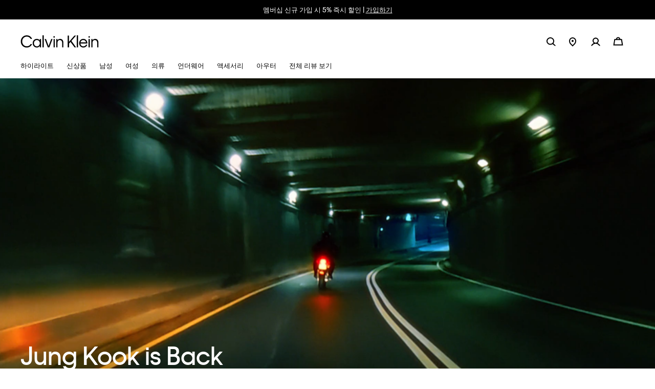

--- FILE ---
content_type: text/html; charset=utf-8
request_url: https://www.google.com/recaptcha/api2/anchor?ar=1&k=6LeYsJIlAAAAAHUOxQsWqNsu4Q7gBNty6fONSvZm&co=aHR0cHM6Ly93d3cuY2Fsdmlua2xlaW4uY28ua3I6NDQz&hl=en&v=naPR4A6FAh-yZLuCX253WaZq&size=invisible&anchor-ms=20000&execute-ms=15000&cb=vn1p5d0j1m6
body_size: 44783
content:
<!DOCTYPE HTML><html dir="ltr" lang="en"><head><meta http-equiv="Content-Type" content="text/html; charset=UTF-8">
<meta http-equiv="X-UA-Compatible" content="IE=edge">
<title>reCAPTCHA</title>
<style type="text/css">
/* cyrillic-ext */
@font-face {
  font-family: 'Roboto';
  font-style: normal;
  font-weight: 400;
  src: url(//fonts.gstatic.com/s/roboto/v18/KFOmCnqEu92Fr1Mu72xKKTU1Kvnz.woff2) format('woff2');
  unicode-range: U+0460-052F, U+1C80-1C8A, U+20B4, U+2DE0-2DFF, U+A640-A69F, U+FE2E-FE2F;
}
/* cyrillic */
@font-face {
  font-family: 'Roboto';
  font-style: normal;
  font-weight: 400;
  src: url(//fonts.gstatic.com/s/roboto/v18/KFOmCnqEu92Fr1Mu5mxKKTU1Kvnz.woff2) format('woff2');
  unicode-range: U+0301, U+0400-045F, U+0490-0491, U+04B0-04B1, U+2116;
}
/* greek-ext */
@font-face {
  font-family: 'Roboto';
  font-style: normal;
  font-weight: 400;
  src: url(//fonts.gstatic.com/s/roboto/v18/KFOmCnqEu92Fr1Mu7mxKKTU1Kvnz.woff2) format('woff2');
  unicode-range: U+1F00-1FFF;
}
/* greek */
@font-face {
  font-family: 'Roboto';
  font-style: normal;
  font-weight: 400;
  src: url(//fonts.gstatic.com/s/roboto/v18/KFOmCnqEu92Fr1Mu4WxKKTU1Kvnz.woff2) format('woff2');
  unicode-range: U+0370-0377, U+037A-037F, U+0384-038A, U+038C, U+038E-03A1, U+03A3-03FF;
}
/* vietnamese */
@font-face {
  font-family: 'Roboto';
  font-style: normal;
  font-weight: 400;
  src: url(//fonts.gstatic.com/s/roboto/v18/KFOmCnqEu92Fr1Mu7WxKKTU1Kvnz.woff2) format('woff2');
  unicode-range: U+0102-0103, U+0110-0111, U+0128-0129, U+0168-0169, U+01A0-01A1, U+01AF-01B0, U+0300-0301, U+0303-0304, U+0308-0309, U+0323, U+0329, U+1EA0-1EF9, U+20AB;
}
/* latin-ext */
@font-face {
  font-family: 'Roboto';
  font-style: normal;
  font-weight: 400;
  src: url(//fonts.gstatic.com/s/roboto/v18/KFOmCnqEu92Fr1Mu7GxKKTU1Kvnz.woff2) format('woff2');
  unicode-range: U+0100-02BA, U+02BD-02C5, U+02C7-02CC, U+02CE-02D7, U+02DD-02FF, U+0304, U+0308, U+0329, U+1D00-1DBF, U+1E00-1E9F, U+1EF2-1EFF, U+2020, U+20A0-20AB, U+20AD-20C0, U+2113, U+2C60-2C7F, U+A720-A7FF;
}
/* latin */
@font-face {
  font-family: 'Roboto';
  font-style: normal;
  font-weight: 400;
  src: url(//fonts.gstatic.com/s/roboto/v18/KFOmCnqEu92Fr1Mu4mxKKTU1Kg.woff2) format('woff2');
  unicode-range: U+0000-00FF, U+0131, U+0152-0153, U+02BB-02BC, U+02C6, U+02DA, U+02DC, U+0304, U+0308, U+0329, U+2000-206F, U+20AC, U+2122, U+2191, U+2193, U+2212, U+2215, U+FEFF, U+FFFD;
}
/* cyrillic-ext */
@font-face {
  font-family: 'Roboto';
  font-style: normal;
  font-weight: 500;
  src: url(//fonts.gstatic.com/s/roboto/v18/KFOlCnqEu92Fr1MmEU9fCRc4AMP6lbBP.woff2) format('woff2');
  unicode-range: U+0460-052F, U+1C80-1C8A, U+20B4, U+2DE0-2DFF, U+A640-A69F, U+FE2E-FE2F;
}
/* cyrillic */
@font-face {
  font-family: 'Roboto';
  font-style: normal;
  font-weight: 500;
  src: url(//fonts.gstatic.com/s/roboto/v18/KFOlCnqEu92Fr1MmEU9fABc4AMP6lbBP.woff2) format('woff2');
  unicode-range: U+0301, U+0400-045F, U+0490-0491, U+04B0-04B1, U+2116;
}
/* greek-ext */
@font-face {
  font-family: 'Roboto';
  font-style: normal;
  font-weight: 500;
  src: url(//fonts.gstatic.com/s/roboto/v18/KFOlCnqEu92Fr1MmEU9fCBc4AMP6lbBP.woff2) format('woff2');
  unicode-range: U+1F00-1FFF;
}
/* greek */
@font-face {
  font-family: 'Roboto';
  font-style: normal;
  font-weight: 500;
  src: url(//fonts.gstatic.com/s/roboto/v18/KFOlCnqEu92Fr1MmEU9fBxc4AMP6lbBP.woff2) format('woff2');
  unicode-range: U+0370-0377, U+037A-037F, U+0384-038A, U+038C, U+038E-03A1, U+03A3-03FF;
}
/* vietnamese */
@font-face {
  font-family: 'Roboto';
  font-style: normal;
  font-weight: 500;
  src: url(//fonts.gstatic.com/s/roboto/v18/KFOlCnqEu92Fr1MmEU9fCxc4AMP6lbBP.woff2) format('woff2');
  unicode-range: U+0102-0103, U+0110-0111, U+0128-0129, U+0168-0169, U+01A0-01A1, U+01AF-01B0, U+0300-0301, U+0303-0304, U+0308-0309, U+0323, U+0329, U+1EA0-1EF9, U+20AB;
}
/* latin-ext */
@font-face {
  font-family: 'Roboto';
  font-style: normal;
  font-weight: 500;
  src: url(//fonts.gstatic.com/s/roboto/v18/KFOlCnqEu92Fr1MmEU9fChc4AMP6lbBP.woff2) format('woff2');
  unicode-range: U+0100-02BA, U+02BD-02C5, U+02C7-02CC, U+02CE-02D7, U+02DD-02FF, U+0304, U+0308, U+0329, U+1D00-1DBF, U+1E00-1E9F, U+1EF2-1EFF, U+2020, U+20A0-20AB, U+20AD-20C0, U+2113, U+2C60-2C7F, U+A720-A7FF;
}
/* latin */
@font-face {
  font-family: 'Roboto';
  font-style: normal;
  font-weight: 500;
  src: url(//fonts.gstatic.com/s/roboto/v18/KFOlCnqEu92Fr1MmEU9fBBc4AMP6lQ.woff2) format('woff2');
  unicode-range: U+0000-00FF, U+0131, U+0152-0153, U+02BB-02BC, U+02C6, U+02DA, U+02DC, U+0304, U+0308, U+0329, U+2000-206F, U+20AC, U+2122, U+2191, U+2193, U+2212, U+2215, U+FEFF, U+FFFD;
}
/* cyrillic-ext */
@font-face {
  font-family: 'Roboto';
  font-style: normal;
  font-weight: 900;
  src: url(//fonts.gstatic.com/s/roboto/v18/KFOlCnqEu92Fr1MmYUtfCRc4AMP6lbBP.woff2) format('woff2');
  unicode-range: U+0460-052F, U+1C80-1C8A, U+20B4, U+2DE0-2DFF, U+A640-A69F, U+FE2E-FE2F;
}
/* cyrillic */
@font-face {
  font-family: 'Roboto';
  font-style: normal;
  font-weight: 900;
  src: url(//fonts.gstatic.com/s/roboto/v18/KFOlCnqEu92Fr1MmYUtfABc4AMP6lbBP.woff2) format('woff2');
  unicode-range: U+0301, U+0400-045F, U+0490-0491, U+04B0-04B1, U+2116;
}
/* greek-ext */
@font-face {
  font-family: 'Roboto';
  font-style: normal;
  font-weight: 900;
  src: url(//fonts.gstatic.com/s/roboto/v18/KFOlCnqEu92Fr1MmYUtfCBc4AMP6lbBP.woff2) format('woff2');
  unicode-range: U+1F00-1FFF;
}
/* greek */
@font-face {
  font-family: 'Roboto';
  font-style: normal;
  font-weight: 900;
  src: url(//fonts.gstatic.com/s/roboto/v18/KFOlCnqEu92Fr1MmYUtfBxc4AMP6lbBP.woff2) format('woff2');
  unicode-range: U+0370-0377, U+037A-037F, U+0384-038A, U+038C, U+038E-03A1, U+03A3-03FF;
}
/* vietnamese */
@font-face {
  font-family: 'Roboto';
  font-style: normal;
  font-weight: 900;
  src: url(//fonts.gstatic.com/s/roboto/v18/KFOlCnqEu92Fr1MmYUtfCxc4AMP6lbBP.woff2) format('woff2');
  unicode-range: U+0102-0103, U+0110-0111, U+0128-0129, U+0168-0169, U+01A0-01A1, U+01AF-01B0, U+0300-0301, U+0303-0304, U+0308-0309, U+0323, U+0329, U+1EA0-1EF9, U+20AB;
}
/* latin-ext */
@font-face {
  font-family: 'Roboto';
  font-style: normal;
  font-weight: 900;
  src: url(//fonts.gstatic.com/s/roboto/v18/KFOlCnqEu92Fr1MmYUtfChc4AMP6lbBP.woff2) format('woff2');
  unicode-range: U+0100-02BA, U+02BD-02C5, U+02C7-02CC, U+02CE-02D7, U+02DD-02FF, U+0304, U+0308, U+0329, U+1D00-1DBF, U+1E00-1E9F, U+1EF2-1EFF, U+2020, U+20A0-20AB, U+20AD-20C0, U+2113, U+2C60-2C7F, U+A720-A7FF;
}
/* latin */
@font-face {
  font-family: 'Roboto';
  font-style: normal;
  font-weight: 900;
  src: url(//fonts.gstatic.com/s/roboto/v18/KFOlCnqEu92Fr1MmYUtfBBc4AMP6lQ.woff2) format('woff2');
  unicode-range: U+0000-00FF, U+0131, U+0152-0153, U+02BB-02BC, U+02C6, U+02DA, U+02DC, U+0304, U+0308, U+0329, U+2000-206F, U+20AC, U+2122, U+2191, U+2193, U+2212, U+2215, U+FEFF, U+FFFD;
}

</style>
<link rel="stylesheet" type="text/css" href="https://www.gstatic.com/recaptcha/releases/naPR4A6FAh-yZLuCX253WaZq/styles__ltr.css">
<script nonce="-i_VvSz7_UBCSr1b53Sifw" type="text/javascript">window['__recaptcha_api'] = 'https://www.google.com/recaptcha/api2/';</script>
<script type="text/javascript" src="https://www.gstatic.com/recaptcha/releases/naPR4A6FAh-yZLuCX253WaZq/recaptcha__en.js" nonce="-i_VvSz7_UBCSr1b53Sifw">
      
    </script></head>
<body><div id="rc-anchor-alert" class="rc-anchor-alert"></div>
<input type="hidden" id="recaptcha-token" value="[base64]">
<script type="text/javascript" nonce="-i_VvSz7_UBCSr1b53Sifw">
      recaptcha.anchor.Main.init("[\x22ainput\x22,[\x22bgdata\x22,\x22\x22,\[base64]/TChnLEkpOnEoZyxbZCwyMSxSXSwwKSxJKSxmYWxzZSl9Y2F0Y2goaCl7dSgzNzAsZyk/[base64]/[base64]/[base64]/[base64]/[base64]/[base64]/[base64]/[base64]/[base64]/[base64]/[base64]/[base64]/[base64]\x22,\[base64]\\u003d\x22,\[base64]/[base64]/[base64]/DrMK2wrQ0w4gySFkawq4pOnVKRcK1woHDlBDCkMOoDMOQwrhnwqTDlTZawrvDrcKewoJIE8O8XcKjwpptw5DDgcKmF8K8Ijcqw5Anwq7Co8O1MMOiwqPCmcKuwobChRYIBcKiw5gSUDR3wq/ClRPDpjLCo8K5SEjCih7CjcKvLx1OcT0BYMKOw6RFwqV0CA3DoWZiw6HClip/[base64]/Cl03CqcK2e1ZiWsOnC8KQw5tvNMOYw5gAWCEFw4MbwrETw7fCvS7DisK1HVsDwqM8w5wPwrovw7tiEsKoZcKYZ8O0wqIGw7AdwpnDtHtEwpdSwq3CnH/CnWYzYiNWw7NfCMKnwpXClsOdwrTDgcKUw6UjwrIzwpEuw5xpw5PCjWzCqsKiHsKGT09NXsKCwq1nZ8OIIjRoYcOAUR/[base64]/Ds8OzQ8K6BsKkw4l+DnEyw57Ch0XCh8O2HmrDtXDCpEUOw4TDtxBAIMKAworComfCpBhIw4IQwrbCsEvCuQTDhFjDqcKzPsOzw5UTb8OGOFrDmMKGw5zDrlgXJ8KKwqbDqHfCnFkYOsK9aGTCncKkVBvDsG/DvMKhTMO9wohAQjjCsQrDuRYBw7rCj0PDnsOhw7ZSTw13ACB8LkQvaMO4w7MJe2rDlcOpwoTDicOrw4bDlXzDhMKjw5HDtcKaw5E/eGvDm0gawo/Dv8OmC8O/w5jDlWPCtl0YwoAUwrZRMMOowpHCjMOvQypvIiTDjBNLwpHDnsK8w78+SyDDj0IIw4xyAcODwrHChWM8wr11Y8OgwrkpwrwCfQ1BwqwTBSQtJhvCscOBw58fw4TClndECMKIdsKywoFnOBjCuwAKw5I7O8OCwpRvNmrDpMO7wqcAY34RwrXCtGsbIlQ8wpRhe8KMU8O/FHJ3V8OIHw7DulHCmj8HPAB3RMOkw4TCh3Fow7gWDGE6woNSRnnCjiDCtcOkcFdyeMOuKMOlwrsQwoPClcKNXkFJw4zCplJYwr4vDcOzTT8PQzMicsKOw4vDt8OowqzCrMOIw7EfwoRWQjPDqsK9QG/CqRxqwpNAIsKiwpjCn8Khw5zDpsOPw6IHwr06w5rDsMKwKMKkwrXDlVxIW0bCuMOsw7J8w68Awpw/wovCljRPHTBIXXJRacKhF8OkS8O6wrXCm8KINMOEw6hNw5Zcwqgnaw7Cih1DczvDkU/CuMKJw73CsEtlZMO4w5/[base64]/VMKkwpfCkEgUEinCv8KEw4XDtCjDncK/w6TCpxoAw6pdZ8OgGQFSasOZccO+w7jCgg/CvFo8J23Cu8K9G2VCRFpgw5bDlcOOCsKQw50Hw4FWKXN5ZsKJesKzw7DDkMKGMMKHwpc7wqvDnwbCtcO1w4vDsk1MwqVFw6PDqMKpC0clIsOqHsKOcMKOwpFZw70JCCHDuFkoVsK3wq8gwoHDtQnCqg7CszTCr8OVw43CvsOjaQ0ZcMONw4rDiMK5wozCh8OEIT/Cm3nCm8OZQMKvw6dewpTCm8O5wqBQwrBSYCtTw7bCj8OgIMOGw5lmwrrDl3nCkRrClcO5w5fDj8O1V8K/w6UYwpjCtsO8wo5Jw5vDhCjDuDDDhnwXw7rCiHXCohtrV8KuWMOGw5BPw5XChsOtQMK3Pl99RMK/w6XDrcOSw73DtMKRw4jDm8OiIsKdfT7CkxHDtsOywrDCisOow5XCk8K5O8O+w4MhT2ZpM1nDqMO8FMOVwrN8w6M1w6vDhcKLw7c/wozDvMKxWsOuw7V2w4sdF8OCC0PCh3HDiyJPw6rCg8OkNznCjAwPKEvDhsKNfMOpw4pDw4fDmMKueRB/fsOfKEMxU8OIDiHDj3liwpzCnk9cw4PCjwXDrmMowqZew7bDiMOgwo3DiRQCUMKTesKZZX5dch3CnTLCqMKWw4bDow12wo/DvsK2KMOcP8OAecOAwofCnU/[base64]/DkMK7w6tJGQHCqcOawr4Aw63Cv8OzInJZXMOgw7Zbw6rCkMKnBMKbwqbCmcKPwpQbVFlpw4XDjhHCh8KYwo7CicKOHsOrwoPCtR90wo/CrV0TwqfCtSk3wpECw57DuiAyw6wiw4PCtcKeYC/[base64]/CpgbDucO+wqvCkR3DjmnCmsKJw7/Cg8K3w5HDkHgZUcO+TsKpJSvDsCvDgH3DrsOoGTPCvS1iwo5xwofCjsKfBApewo56w4nCiHvClVXDiU3DvcOfGV3CtFEjEn0Fw5J+w6TCncOhUxB4w6RlYUoeOQ4/QGbDpsKGwr7CqkvCrW9iCz1/wo/[base64]/DssKlKyHDqsKFQF/Cjz0HwqjDqDscw7xPwpIcwogjw4nDosO9GMKrw5lVbwkPQcOPw4FRwosvJiNpFlHCkU7CgzJtw73DkhRROUUhw5x5w57DnsOeC8K1wo7CnsK5JMOqLsK+wpAEwq7Cp0xaw55nwp9BK8Omw6/CtcOOZX7Cg8OAwoBeI8Ocwp3CicKdVcOewqpgN2/Dpm8dw7zCrBTDlcOYOMOkPzBHw77DgA02wq9HYsKgL2vDi8KMw7g5wo3Cm8OBdsOYw7ABB8KyDcOpw7U7w4ZAwqPCjcO/wqUHw4jDsMKCw6vDocKGGMOHw4YmY31KQMKIYlnCmj/Cim3Dr8OjY1QFw7h1w4sjwq7CkC5fwrbCisK+wpZ+A8O/woLDgiAHwqJrcF3Chkw7w7xpTBt1WSnCvTp8JWxnw6Jlw4cUw7fCocOHw5fDgTvDmx1KwrLCtWRsCz7CkcKHKj05w7QnWjLDocORwrDDjl3DhcKOwpR0wqbDgsOKEsOUw58Lw4zDs8OvGMK1AcKYw7PCsgHCiMOFc8Kvw7Bhw68EbcONw5MfwrIfw5/DnQLDnn3DqgxGPsO8acKqAsOJw6shQDY7J8OmNhnCryI9WcKHwpM9GToNw6/DqE/DusOIccKtwofCtmzDjcOAwq7Cpz0pwoTCqWjDgcKkw6hiY8OOFsKPw6bDrkRyK8OYw5A/E8KGw4xewoM/PmZTw73ClMOewrNqW8Oww5LDijNHQMKxw6MoFcOvwrddN8Knw4XCkWXChMOMfcOWK0TDsjAPw4LClGHDr3low4cgUA9QKmd+w4IVZkRewrPDmklVYsODa8KGNgtdPkHDjsOrwoMQwq/DnXFDwqrDsxIoEMKracOjckjChTDDjMK3MsOYwofDv8O+XMK/VsKMaANmw7EvwprCpzQSR8OYw7VvwrLClcOITB3DqcKSw6wiIHrCgH96wqnDm3DDscO7IsOccMOAd8ObKT/Dgx8qLsKoZsOhwpjDhFd3KcKewpxSOl/CjMO1w5HChsOVBU5uwp3CqVHDpUIuw4gpw6VqwrfCnTYNw4ACwqRGw7TCncK6wopNDRVJPnNxCnrCoVbClcOUwrZ+w6ZgI8O9wrpfbBVew70kw5zDnMKowppIGX3Dp8OuMsOlbsKaw4zCrcObPE/[base64]/O1UgfcO1JndgcwPDl8KSwrARwpAEAwjDgcOfXMO3G8K4w7jDhcKJCXs3w43DqAF8wo0cFMOCAMO3wpjCuX3CqcK2eMKkwqhPewDDocOOw5dhw5A5w5HCncOSfsKsYDANQcKtw6/CscOAwqscVsKJw5bCj8KlbgZBd8Kew4IewrQzb8K4w58Gw4ppRMOawphewr1LB8KewpFrw5HDqH7DmX7DpcKhw4oYw6fDtD7DkAlpR8KnwqxowpvCl8Opw7rCm33CkMK8wqV7GTXCv8KdwqfCo0/[base64]/U0U8NlnDkcKDDCwqVcKSI1cGw49ndyQsf05ZP3Y7w7XDssO4woXDp1zDmhkpwp4Uw4zCg33DosOfw7gSLS0eDcOYw4fDpHo1w57CqcKsVEjDisOVNMKkwo8wwqvDjGVdTRQOB1rCjU8lJ8KOwqgBw5ZowptRwqvCrcO1w412TQ0fHsK/w6lqccKEIMOGDgTDmBsHw53CqGHDr8Kdb0LDvcOKwqvCrlIfwpXChMKcU8OnwqzDmE5WKlfDp8Krw4nCvMKtITZXZ0sGbcK1wrDCtMKnw7LDgm3DvSvDnMOHw6zDk21ERMKZTsO+VnFfC8O7wqYlwoMVUGzDhsODSSRXEMK/[base64]/XcKHb8OHw4MxQsOzw5khwpQmbsO0w7oeExrDlcOawrElw4c/QsKaEMOVwrXCscOXRwtmUy/CrQTCqCnDkMKObsOiwozCkcO+JwpFPyHClyImVSFGHsK1w7kXwrYxb30+KcKRwpk4YMKgwpdRHMK5w5Yjwq3DkCrCgFpASsKhwozCpcOjw4HDpsOhw5PDkcKbw5/CmMK7w4hMw6hQN8OSSsK2w6ZbwqbCmBhSI1MXdsKnJRkraMOJL33DmBpiRV4/[base64]/CnMKCwp/DhmdXKGXDiw1TwpXDvsK4QhXCn8ODFsK7BMOVw6nDmEpBwp7Cp2AQHX3Dr8OiWkpzSUwAwrdmw40rN8KJbMKgQyodFSbDncKkWDcGwqEPw6VqMcOTfkQpw5PDhyJMw6nCmWFDw7XCiMKoaEl6e3MQBxkGwqTDhMOTwrlawpTDuE/[base64]/DhcOrw7TCsR/[base64]/w4XCsSEUw6PDmV/ChUogwpAlVMOdScKswoxmKVPDtCAAM8K9XDfCm8Ktw5cewrVsw64IwrzDoMKvw4nCp3fDk1trIsOwEVpmVhHDpEJwwojCvSTClcOKESUvw7YVBVkDw4bCiMK2fWjCm1o/[base64]/CosOsVMOKf1bCqTfDlD7CqMKTSWXDkcOaTcO1w4RoaBcSQg/[base64]/CuMKzWcK/czhGNMKYw7dZQMKXw6J7w5DChwHCpcKCcUXCtELDrVTDncKQw5toQ8KUw7zDlMOeGMKDw6fDmcO+w7ZFwp/DmMK3IzcHwpPDnmIZfzzCucOEJsOJECoVTMKoS8K8DHATw4crNSzClVHDn13Cn8KNP8O+CsK+w6dfa0JLw69EDcOAews6dRXCgcOyw6QiSn9twrQZwrjCgj3DtcOdw5fDu0sOdRcndEcVw5c1wrJewpg0RMOvB8O4UMOpAA0OH3zCqVQyI8K1ehM1wqvCuidyworDpG/CsS7Dt8OIwr/CoMOtH8OHccKMNG7DpHHCusO5w6XDrMK9Px7ClcOzTMOlwr/DriPDiMOlQsKuCEF9dB04KMKawrfClnnCoMO/KsO9wp/CogLCicKJwrEZwqJ0w6AXCcOSGyLDq8Oww7XCocOiwqs+w68kfEDCkycKd8OKw6zCv3nDvsOtX8OHQ8KTw7xDw6XDnCHDkndZS8KISsOECVJiEMKoWcOSw4QAE8KMcyHDh8K7w5HCp8KbRV7CvXwKSMOcG0HCgcKQw6wKw6s+ECsHHMKfJ8Kew4/CnsOlw7jCu8OBw5fCs1rDqsKBw7BDGBnCnFfDosKmXMOMw4TDqnxHw7fDjW8Pw7DDh2nDty0CesO8wpIsw4F7w7jClcOaw7rCu1B8XwbDjsK5fgNiX8KLwq0dO2zCmMOvwq/Cr19pw5Y1RGU/w4EiwqPCj8OTwpQYwpLDnMOiwqJ/w5Nhw6xEcFrCsSpLBjN7w5YvZnlcOMKVwoDCpyszeigJw7fDgMOcLx0iQ30Hw6vCgsKww6zCh8OywpYkw4TDksO/wrleVcKsw7/DhsKIworCs2hzw6DCtMK9dcKlE8K4w5rDpcOzXsOFVzggaBXDpRoAw6AGwobDn1/DiBXCrsOyw7TDpjbDo8OweQTDkjcbwqplF8O/[base64]/DocOmO8K+TsO4wpphCsKyTcK2w5EMworDtw5CwosCOMOUwofDhsOtRsO0WMOYZAvDucKoRMOow6tcw5RKP1geecKvwrHCj07Dj0/DsmDDqcO+wo9SwqJjwoDCp3RmD0YLw5VBdC/CjAQDRjfCrD/Cl0dtLyUNO3HCusOBJsOPbcOmw7PCsXrDqcKvBsOIw4FkZMKqH3vDocKrFXY8EcOjCmHDnsOUZS/Cl8K5w7nDqcOXIcKlb8KNWHM7OC7Ds8O2ISPCk8OCw5LCusOXAgLCiwlIE8OSFh/CocOvw71zJ8K/w44/FcOaHsOvw63DosKjw7bDs8Ogw4ZQTcKnwq8hGwILwrLCkcO0Dzp4cgxJwoo3wrtrZ8KDesKhw5lcIsKYwp4ow7t6wpPDomoHw51Aw6sMG1JFw7HCjBUSF8Onw5JUwpkww5lQNMO8wo3ChcKHw6YeQcKwI2HDgATDl8O/wqPCtUrCtkzClMK+w67ChXbDlw/[base64]/ChcKpwojDrcKpw4nCjg/Ch0fCtcKGJDY1bgIbwrnCvGDDlE/[base64]/LMKswqNKwqzDoMOmwo/DoA7CoxILwpE5VMK/wrrDssKUw4DCrAIZwpxCP8KPwqjCl8O8R38nwpURK8OsS8KCw7I7bWDDmUAxwq/CmcKeZHYPamPCgMKQEMOiwpbDlMK/CcOFw4Y2aMK0ejPDvgTDs8KbfcOVw5zCmsObwoFoXgItw414SB3CiMOew5hjKAnDoxDCssK/woduWSwdwpLCnRo4wqMUIAnDrMO9w53ClE9ywr4+wp/CoWrDq1hmwqHDnmrDucKww4Q2cMKGwq3CnWzCoUvDqcKaw6MiDmlAw6Mpw7lObcOpCsKKwrHCrgHDkn3Dh8KHFz92aMKHwpLCiMOAwojDu8KDLBIaZg7ClhnCs8KmHmoJesKxJ8O+w5zDn8OYM8Kdw6ksb8KSwqNDBsOIw7/DjyJ4w5fDtsK9TMOlwqI9wo9+w4/ChMOPScKVwpJrw7vDicO7P3rDtVNEw7rClsKFRDzDgh3Cp8KGXMOpIg7Do8KPasOfCC0awrE2PcKdbGURwpwQUjg/w50lwrBHVMK/K8O1woBcUlTCqn/CozdEw6HDrcO6w55QRcKiwo/DsS/DujPCmlp3ScKOwqbCikTCssO1A8O6DcKVw7BgwoNTEj9ENkjDgsOFPgnDgsOawozCjMOEAGsMWsKfw7oLwpHCo2FaZw9OwropwpAkDElpXMOTw5JqWE/CrEfCgCUBwovDicO0w7o0w6XDihRtwp7CrMK6fcOBEW8gY1Yow7rDjBXDmFRleDjDhsOPZ8K6w7kqw495PMOOwrnDjjPDrB9kwpJ1fMOXAMOow4PCgXBlwqZmfw3DkcK1wqnDkELDtsOZwoNZw7IaEl/[base64]/DhMKKwqIpw4TDvD97SzYIfcKcwrAawojDrcKxdsOFwpHCjMK9wqDCvcOFAAwbFMK2IMK9dQkkCxvCrS1NwpYWVXbDpMKnCsOiXsKEwrk1wonCvCEAwoXCtMK4asOLMRnCssKJwoJ4byHCjsKxAUIpwq0wWsOqw5Udwp/CrynCiDbChDXChMOKAcKNw7/DgCbDiMKDwpjDjEhnGcKCJcKFw6nDn1PDjcKmacKAw4PCvsKQCmB1wqPCp3jDqhfDmHpBU8OTMV9sJsK+wobCmMO7fBnCp1/DjyrDu8OjwqRWwoZhZMOQw5jCr8OZw5cew51ZIcKPdU49wppwVkbDs8KLVMK6w5jDjUVTPFvDggPDp8OJw63CpsOJw7LDkykfwoPDh2bCtMO5w7YvwoDCoR1gDcKPVsKQw7nCo8KlDQHCsWMIw6DDpsORwrFIwp/DlHPDsMKAezUdcTwibGgkc8KewovCkAAJNcOMw7UPXcKBak/DssOjwrrCmMKTwrRBHHwGNnU/[base64]/DvMOPOGJhIg3DnBjCjiguw7dcQcObR0djdcKvwr/ClFoDwrtKwqbDg1x0w7vCrlgdX0DCmsOLw51nVcOmw43DmMOGwohIdgjDknsDQk8CBsO3IGxCbWzCrcOeFzp3fFp4w5vCocOowqrCmcO4XFMHOsKowrwOwocHw6XDqsK7HzjDmQBSc8OAWDLCo8KDOxTDjsKCOcKpw6tZw4HDvQ/DkQzCvFjCtyLCuF/DmsOrbj4Mw4sow5gHDMKDMcKCJQZfOhPCjgnDjxnDvX3Do2vClcKmwp9XwpnCjcKzEA3DvTXClcOAHivCllzDqcKdw7NZOMKaA0MXw7nCkkHDtTDDoMKId8OQwqvDtjMfHUrCvibCmGPCng1TSWvCvcK1wocJw4fCv8K+Jj/DoiNSKTfDg8Kwwr7CtVTDnsOWQhDDr8OmX3ZLwpIVwovDhsKcdx/Cs8OXNR0qAMKnIy/[base64]/DjcO6ecK9w48vN2ZOEhPCiQ5yw6PCucOSO2bCpMKtLQp6O8OBw7/DscKqw7LChxbCisOtKVbCgMO4w4MRwoHDmhLCm8OiEMOrw5U0C2cewpfCtU5IYT3Djh43biEKwqQhw4TDmsO6w7cSTzslPGoBw5TDgh3Ds0Y6aMKZMCHCmsO8ZifCuQLDjMK1aiJVQ8KAw6bCn0wbw6bCuMOwK8Oow5fCi8K/wqBGwqnCssKkHTzClHxwwovDosObw70UVRLDqcO5JMKfw7cwTsOUwr7DsMKXw5jCqcO6MMO9wrbDvMKYRAYRagxrMDIqwqVqEkFwBHsPOMK/L8KeW3XDjMOZNjQmw6XDnR/[base64]/w6/CvjpMw5nCoTBpPXDCqiNLTRDDjjcZw4zCj8OTOMOVwoDCmcKBEsKLf8K8w7x2wpBEworCjGPCtwtLw5XCsBVgw6vCqnPDq8OAB8ORXG1gO8OsDwMmwqTDocOMwrhGVsKMdWzCnA7DizfChsKISCN6SMOXw57CpALCuMOBwo/DmFxNTD3Ct8O4w6nCpsOUwprCoDFrwrTDkMOtwoMUw71tw65bGk0BwpjDlsKQKyvCl8OZYBHDo0fDjsOtHgpDwr8Cw5Bjw6Vhw7PDsRoRw7omM8Orwqoawp7DlUNSUMOVwqDDi8OJIsOJVFtxeVgedyTCt8KxHcO8LMOJw61zZcOuA8OsfMKHF8KVwq/[base64]/YcKKBMKkb8KVFMOTw6nDgFbCr3/DoEFOH8KMSMOtKsO2w6VRJBVbw7ZCQRJVXMK7ShUUBsKkVW0mw7LCrT0KaxdhOsK4w4JBUEbCh8K2LcO4wrPCrxUmc8KWwokdWMOTAzIEwrJNaiXDocOWX8OkwqvDhF/[base64]/wq4fwq7DpsOAasKhw50+w7UJw64aelbDoAF8w40Iw5UqwqHDssOLLsO4w4DClhsnw4gZX8OkZHvDhwpww4kYCmFaw7PChF1yXsKHTsO3UsKpKcKpckPCpCzDosOZEcKoGxDCo1zDqMK5GcORw7lMU8KoV8KMw7/CnMObwp4dR8OGwqLDvwnCgMOrwoDDscOrEnIbCxPDi0rDqQINLcKqCC/CtMKvw6wyOwccwrrCmsKFUw/Cl1x3w6rCkixmdcKPdMOcw4hRwolXEikawpPCuHXCqsKfQkQBZBcuAHnCjMOFSjnDsx/CrGkYSsOaw7vCi8O1BjdCwpIzwrjDrxg0fgTCnjIGwqdVwpl6TmMUG8OUwrPCjcK5wpx/w7rDhMOIAiDCvMOFwrZnwpjCnG/[base64]/TMO+TCXCnkHDnMK2wpfDqmEtwo1Tw7fCtsOgwo5Swq/CuMKIBMKBAsK6YMKjFGjDpl14wqrDjmtTC3DCu8OvU3peP8OKA8Ksw6pMdXTDk8K3E8OZcj/[base64]/[base64]/CsgnDqcK9w7PDn8O7wpJewqlRa8KKw4/DiMOmJcOfN8Kpwr7Do8OUZ0rChBfCq0/CosOMw4lbJlpCJ8ODwrI0asKywqHDg8OIThnDl8OyUcOlworCtsKeTMKCERg5QQ7Cq8OCXsKpRxtXw4/CpQcEb8O1JVZ7w5HCn8KPUCTCosOuw7F7A8OOasO5wpEQw6l5bMKfw7QdKl1OSRMvZVvCiMK/[base64]/DisOBBX3Cv8Ogwr4bAcKNwo3DvcOxFMOEbcK7w5LCvMKHwrbDpxAow5XCh8KIfMKRcsKEWMO+CE/Cl1PDrMOsDcOLIWUawqI+w6/Cp0zDvDA0OMKdBXnCrFEBwoQXA13DlDzCq1DDk1DDuMOaw7LDjsOpwpPCvRvDnWnDksOKwqhcYMKGw7Yfw5LCmEJmwoNSIxbDsEnDiMKPwoUGDWLDsnXDmsKFam/[base64]/DjsOlwovCmMKYYUdTcsKPRSNRwrzDncKowqbCh8K+KcOrClBWb1UvVWMBTMOmcsOKwpzCjMKEw7sRw67CvsK+w6tVX8KNXMOBasKOw54aw4zDl8OvwpLDpcK/wo8hYxTCgUnCmsOfC0/Ck8K/w5nDo2XDuA7Cv8Kuwo11CcOoT8K7w7PDnivDszg+wp3Dh8K/bMOxw7zDkMKBw7lkOMODw5DDssOqBcKvwr5yNMKKfQHDtMO5w4bCuRJBw6PCtcKLO13DoSHCoMKAwoEwwpkVFsKtwo1hXMOsJB3CgsKaRx7CrGnCmBgSUMKZYGvDlA/DtB/Dl1XCoVTCtTsDbcKFYMKgwqPDv8O2wojDhiTCmUfDuR/[base64]/Ds8OMwr/DggQywrPChBJMwqMvw7FUw67DhsOXwq4sMMKSIlM0Uj7DhBF3wpAHPX0zwp/CmcKJw63DoWU4w6vChMOvN3vDhsOaw7vCtMO3wozCpHrDpMKOV8OjDMKbwrXClcKlw7rCvcOww4vCksKzwrdHfC0CwpLDimzCsCBVS8KReMO7wrTCqsOCw68cwqHCh8OHw7cNSjZjIXVKwoFXwp3DgcObbcOXQjfDjcOWwp/DmsOef8OzV8OkR8KkWMKOOwDDmCPDuD3DjArDgcOSbjzClVvDt8KZwpIkworCilBDwq/DtsO/X8KpS3Nwan0Hw4djTcKtwoHDrmVAM8Krw4E3wrQAPWrCh39Pe0QZADXDrlFPahjDtXbDnVZowpHDi1FTw73CncKtY1llwr3ChsK2w79Dw4N/w7p6fsOIwrnDuizDvQTCkV19wrfDmSTCl8O+wpoQwoxpQsKnwp3Ci8OZwrV0w4khw7LDjw7CgDlRXhHCt8Onw5zCkMK3HMOqw5jDslrDqcOwYMKCO20PwpfCt8OKFUEsKcK2RDQ+wpslwrkLwrRLTcO2MXfCssKFw5ZKScK9SBx/[base64]/DtkQ4wptYwqp3woNZwqsFwqoPRFrDrHXDl8OtBhYXOi7Cm8K4wqsUDF3CvcOAeQ3CqxXDnMKRLcK2OMKrAsOfw4xLwqvCoD/[base64]/DsmRpwoTCmMOaw69VSTQOGcOLwoDDhMOBU8K9w5pkw7UoY8O0w7oHUcOoKGcTEERLwqXCoMOXwpfCkMOybxI3wrJ7acKKSSzCt3bDv8K8wpMIB1QawpN+w5hcO8OFE8Oaw5glQHJFQx/CkMORTsOgY8KxGsOUwqM4wq8lw57CjcK9w5hOOGTCvcKZw5cLAVbDq8Ocw4zClsOsw4pLwrdVR0rDvVLCryDCisOfw6HCjCQvTcKQwo/DimlgAhfCkR8qwr5VOMKvdGR7bV3Dvm5Nw61Cw4/[base64]/CnCTCjAPDmhFuThxrwq7CpWc4AT/DjVDDtcKeawp/w6lISQsiecKgXcO7YkbCt2XDk8Opw6I4wqNjd0N/w7U8w6DCm1nCs28vBsOlJDsdw49VJMKlNsO9w4/CnHFTw7dhw5/CnVTCuDbDrsKmFUHDkivChWxPwqALRTXDgMK/wrErCsOtw5PDiXrCmFPCmTlXccOSbsONasOVIw48C3dowpEtw5bDgAsyF8O8w7XDtcKiwrgfS8OEP8KnwrMLw68xU8KiwpjCmVXDrD7CpcKHcyfCl8OOCsKxwovDtV8GKibDshDCucKQw5dkNsKIO8KKwpo1w6FCa1bDtMOtHMKDMC9Cw7/CpH5Lw7h0fk3CrzBww51SwrVDw5krUBjCrTDCp8OXw7XCv8OPw47CjUTDgcOBwrFGw5sjw5M7JMKBZsONesOOfiTCkMOTw5LDnBnCm8Klwp0mw6/CqXXDtcK1wqLDq8O+w5XCscOMb8K6LMO3aEIuwrwMw6d3Cg7CplLCmULDv8Omw5o3W8OxS1MTwoEAGsOSHxIMw7fCicKYw77CncKTw4Y9ZsOkwr7DqhnDj8OJAsOpMTfDosO7cDzDt8Kiw4xywqjCvsOIwrYeMjrCscKGdjlrw7vCtTIfw4LCiEcGQS4/wpZVwrZRN8OKJy/[base64]/[base64]/Z8Kuwq7DmcONNsO8KyHDkwgze8OxbmnDhcOKFMK7P8K2w73CgsK3w5Ygwp/CoFfCug9sP1dccgDDoVfDpsKQe8OXw6XChMKUwr/CjsOawrkkUEA3Fh83ZEEBf8O0wrHChV/DoXdjwolDw6/DscKJw5Igw6bCv8KFfxMFw6oPcsKnfwjDvcOpKMKUej5Iw6fChjzDvcKQEFMXO8KVwqPCkl9TwofDpsO6wp5mw7rDoFtnF8KRFcOPQ1TCl8OxYWICwrNDeMKqCnvCpCZ/wqUswrpowrJmWSTCkjrCkW3DgT/DmC/[base64]/CllHCrcOKwpXCj8KNdMKkfBHDmiPCpDXClMKLwrPCrcKjw5lpwqsqw5LDg27CucO9wrTCuw3DkcOmfR0kwpkswplzecKsw6UIbMKowrfDjwzDkiTDljZ3w500wq/Dn0nDt8KHR8KJwqHCjcKXwrYwLjnCkVNmwq4pwopkwp83w79xN8O0PxPCk8KPw4zCkMKVFVZvwoEOXS16wpbDk33CrCU9TMOmV3jCu0PCkMKnwozDklMtw7jCoMKHw4IXYcKmwqrDpRLDgA/DmR8mwqHDvFDDgWwWPcK4CMKLwpTCpjrDkHzCnsKJwos7w5hZCMKpw40Bw6oiasKnwpsPFMKlS155BsO7AcO6TANCw5oMwonCosOvwqI/wrTCvC7DigBQaQnCijvDrsKZw6tjwo3DpDjCqBEFwpPCoMKbw6XCtxEbw5LDhH7CtcKTGsKvwrPDqcKewqTDimIkwoJFwrnDtcOpB8KkwrXCqTIUJBRVasK/wrhqZgIpwppxZ8KIw7PCnMOSAlrDg8OvS8K3YMKbGE1wwobCs8K8XmnCkcOJAnHCksKwQ8OMwowESBjCnMOjwqrDq8OcRMKTw44Zw7dlPlRNA3EWw77CtcOUHkVlGMKpw5bChMK9w7lAwpjDskIwNMK3w4FSGRTCqsK1w6DDhG/[base64]/[base64]/DomU4YSvDj8ObM1liTMKsKUvDg8KvJMKBVVzDr08Uw4zCnMOHIsOMwovDk1bCs8KrF0rCr08dw5t/wotawqNyccOqK38JdhoDw4U6BB/DmcK6X8O7wpXDksK/wpl9Fw/Dtl/DhlFbVDPDgcO4b8KUwrM6fMKwE8K1GMKBwrM6DgQ0Rh7DicKxw6Qwwp3CtcKQwoAjwoEjw4N9MMKaw6EZY8KEw6A6O2/Dn11sGC/[base64]/ChUkPw6bCniYYaCLDqEnCmUHCjcOLw7jClcOUck3DlQDDlsOOMjRDw47Cs3FEwpUvSMK6bsO9RRdfwrdCe8K+H2oHwrF+wo3Dm8O2BcOmc1jCmgTCjQ3Dm2TDg8OKwrXDoMOVw6JhF8OCJgVcZkoaEh/[base64]/[base64]/w5s7wpsLJBI5w5TDrMKRHcKuVD/[base64]/[base64]/DhTDCmMKuBG5yw4DDpBbCm8KEw4rDk8K2Pj4UdcObwqTCtyLDq8K4NGddw55cwoPDmwDDjQZjAcOsw6bCqcOqIUXDgsKvbzbDsMOWbCbCvMO0TFfCm25uPMKuGcKfwp7Cl8OewrvCtU/DqsKxwoJWXcOCwoh6wpnCuXrCtSTCncKfAxPCgi/CosOIA1TDg8Ovw7HCnGVKfsO2ZAfDm8KNRcOgYcKyw4wWw4FwwqTCmsOlwqnClsKswqgJwrjCscOtwpTDh2jDmllEJApBZxJywpRGLcOlwoQhwr/DkURWFEvCjVMow5Mywr9cw4fDgR7Clmgiw4zCtEg9wprDmy/[base64]/DmMKWfcOIw79qw7MQw5jCmsOLwphHQCLCqz9DbwUswqTDnMKkIsKJw4nCjzxGw7YBAR3Ci8OzTsO0bMKzRsKgwqLCqEl5w4zCnsKYwogTwoLCvU/DhsKiTsOLw7cow6zClSjCuEtUXU7Cj8KIw4RGf0HCon7DtsKrYGHDlikMMxLDjz/Dh8OtwoU8XB9uIsORwprCnEFcwoTCisOcw6kWwq4nw6oowpdhLMKtwprDicOpw6F1SVdPDsOJU2HCjcK2LMKWw7ksw65Tw6JXd1Mqwr7DssOZw5LDsGwCw7FQwqBTw4oAwpLDq0DCjE7DkcOYTAfCrMOheH/CncKHM2fDh8Oda1leP3x4wpTDmw8AwqAnw7Zkw7ISw79sTQ7Cl0wmOMOvw57ChsO2TsK2UBDDkxsdw6ogw5DCjMOedGN/w5PDgMKvZHHCgsKQwrPChzPDg8KXw4dVEsKyw4QaIBjDm8K/wqHDuAfDhCLDicOAI2vCo8ObAGPDnMKXwpIbwrLCgShrwqHCuUfDpQfDl8OMw7rCl04nw7nDh8K9wrHCmFTClMKow4XDrMO/aMKeEx4TPMOrRU5XHmEkwoRdw4fDsQPCsVfDtMOsMSnDiRXCmsOEJ8KvwrzCmcOzw4kqw4XDuxLChEgpDE0Cw6TDrDzDt8O/wpPClsKpbcOsw5cBJQhgwrAEJX1/ICVJMMOQJBHDlMOKSkpTw5MKwo7CnMOODsKgR2XDlB8XwrArcy3Dq2dDWMOLw7bDv2fCiwVaW8O2aSVxwo7DhnkBw5kWYcKywqjCmMOhJcOCw4rCvFzDpV5nw4p0wp7DoMO3wrR4MsKnw43Ci8Krw5AsYsKBWsO/DXHCkz7CiMKow5x2bcO2YsK3w40HOsKZw4/CpGY3w63DtHjDgxkyCDwRwr5ze8Kww5HDjFTDm8KAwqvDj0wgBsOaT8KfGHHDtxPCvRlwKiHDmQBTacKCPi7CusOgw5d0N1fDik7CjS/ChsOYGsKGHsKhw4LDtsOUwogVEBRNwoLDqsOnKMKrcxAJw7VAw43DizJcwrvCmsKfwqbCncO7w68VLkVpBMODeMKNw43Dp8KpKA7ChMKgw6MEecKuwotcw5Adw7/[base64]/[base64]/ClsOGwotFw5oofxLCuyTCocKOwp7Ct8KiwoTDksKawqzCr2nDiBoiBCrCsg40w5bDhMOZCWI8MFF2w5jClMOlw54VYcOcQsOkLlgfw4vDg8O4wpvCncKPRS3CisKCw5Jsw7XCgyIqK8K4w5prVxnDs8K1G8OZPQ/[base64]/w4LDm8K2DnrCgsO4w58WwrAqYcKwOsKBJH7DnVzClCImw5pHeXDCrMKIw6HCpsOsw6TCgsOCw4AtwqpbwoHCu8KQwpzCgcOqwpcrw5vCmTDChkh8w7HDlsKJw6/Dm8OTwqHDmMK/K0DCjsK6W0BVLsKuNMO/CBvCvMOWw4Rjw4zDpsOtwo3CiEpZUMKKQMKmw7bCqcO+AA/CvkBuw43Dv8OhwqHDicKTwporw7ArwqfDuMOiwrLDiMOVDMKjHTbDjcKeVMKuf07DmMKyOk3CjsOZZS7CmsK3TsOubcOFwooMwqknwqVmwp/DmRvCosKbbsK4w7vDnzPDoh9jOi3CpAIWUSvCuWXCunLDom/Dk8Kdw7Ixw4vCiMOfwqUaw6Y5RC4zwpMgC8O0ZMONZ8KjwowOw4U/w7zCsTPDksK1UsKOw6nCu8ORw4dBSmLCm2DCosO+wpTDlAsmOQZ1woF2DsK5w50jS8Kjwrxwwq0KSsOZAA\\u003d\\u003d\x22],null,[\x22conf\x22,null,\x226LeYsJIlAAAAAHUOxQsWqNsu4Q7gBNty6fONSvZm\x22,0,null,null,null,1,[21,125,63,73,95,87,41,43,42,83,102,105,109,121],[7241176,150],0,null,null,null,null,0,null,0,null,700,1,null,0,\[base64]/tzcYADoGZWF6dTZkEg4Iiv2INxgAOgVNZklJNBoZCAMSFR0U8JfjNw7/vqUGGcSdCRmc4owCGQ\\u003d\\u003d\x22,0,0,null,null,1,null,0,0],\x22https://www.calvinklein.co.kr:443\x22,null,[3,1,1],null,null,null,1,3600,[\x22https://www.google.com/intl/en/policies/privacy/\x22,\x22https://www.google.com/intl/en/policies/terms/\x22],\x22B6ytmMTp4tZqOIM7+MyDDAD9BS2f5QxoH/3XII6RW94\\u003d\x22,1,0,null,1,1762783995568,0,0,[244,238,242],null,[197],\x22RC-VFUBMz5SrL3_KA\x22,null,null,null,null,null,\x220dAFcWeA6cYY00hZoC9UPt6ekVbWMGEBbAY0SxnAmcUB0qeYsjHMtdTpUXchQGLb5POEWeg6Nx_RV5TG3fa5mz35IX2HxezTxtpg\x22,1762866795494]");
    </script></body></html>

--- FILE ---
content_type: text/css
request_url: https://www.calvinklein.co.kr/on/demandware.static/Sites-CK_KR-Site/-/ko_KR/v1762756048243/css/global.css
body_size: 63162
content:
.selectric-wrapper{position:relative;cursor:pointer}.selectric-responsive{width:100%}.selectric{border-radius:3px;background:#fff;position:relative;overflow:hidden}.selectric .label{white-space:nowrap;overflow:hidden;text-overflow:ellipsis;margin:0 54px 0 10px;font-size:16px;color:#000;-webkit-user-select:none;-moz-user-select:none;-ms-user-select:none;user-select:none}.selectric .button,.selectric .label{display:block;line-height:54px;height:54px}.selectric .button{position:absolute;right:0;top:0;width:54px;background-color:#fff;color:#bbb;text-align:center;font:0/0 a;*font:20px/54px Lucida Sans Unicode,Arial Unicode MS,Arial}.selectric .button:after{content:" ";position:absolute;top:0;right:0;bottom:0;left:0;margin:auto;width:0;height:0;border:4px solid transparent;border-top-color:#bbb;border-bottom:none}.selectric-focus .selectric{border-color:#999}.selectric-hover .selectric{border-color:#b3b3b3}.selectric-hover .selectric .button{color:#a2a2a2}.selectric-hover .selectric .button:after{border-top-color:#a2a2a2}.selectric-open{z-index:9999}.selectric-open .selectric{border-color:#b3b3b3}.selectric-open .selectric-items{display:block}.selectric-disabled{filter:alpha(opacity=50);opacity:.5;cursor:default;-webkit-user-select:none;-moz-user-select:none;-ms-user-select:none;user-select:none}.selectric-hide-select{position:relative;overflow:hidden;width:0;height:0}.selectric-hide-select select{position:absolute;left:-100%}.selectric-hide-select.selectric-is-native{position:absolute;width:100%;height:100%;z-index:10}.selectric-hide-select.selectric-is-native select{position:absolute;top:0;left:0;right:0;height:100%;width:100%;border:none;z-index:1;-webkit-box-sizing:border-box;box-sizing:border-box;opacity:0}.selectric-input{position:absolute!important;top:0!important;left:0!important;overflow:hidden!important;clip:rect(0,0,0,0)!important;margin:0!important;padding:0!important;width:1px!important;height:1px!important;outline:none!important;border:none!important;*font:0/0 a!important;background:none!important}.selectric-temp-show{position:absolute!important;visibility:hidden!important;display:block!important}.selectric-items{display:none;position:absolute;top:100%;left:0;background:#fff;border:1px solid #b3b3b3;z-index:-1;-webkit-box-shadow:0 0 10px -6px;box-shadow:0 0 10px -6px}.selectric-items .selectric-scroll{height:100%;overflow:auto}.selectric-above .selectric-items{top:auto;bottom:100%}.selectric-items li,.selectric-items ul{list-style:none;padding:0;margin:0;font-size:16px;line-height:20px;min-height:20px}.selectric-items li{display:block;padding:10px;color:#666;cursor:pointer}.selectric-items li.selected{background:#e0e0e0;color:#444}.selectric-items li.highlighted{background:#d0d0d0;color:#444}.selectric-items li:hover{background:#d5d5d5;color:#444}.selectric-items .disabled{filter:alpha(opacity=50);opacity:.5;cursor:default!important;background:none!important;color:#666!important}.selectric-items .disabled,.selectric-items .selectric-group .selectric-group-label{-webkit-user-select:none;-moz-user-select:none;-ms-user-select:none;user-select:none}.selectric-items .selectric-group .selectric-group-label{font-weight:700;padding-left:10px;cursor:default;background:none;color:#444}.selectric-items .selectric-group.disabled li{filter:alpha(opacity=100);opacity:1}.selectric-items .selectric-group li{padding-left:25px}.select-wrapper{position:relative}.selectric-wrapper{height:56px}.selectric-wrapper:not(.selectric-open),.selectric-wrapper:not(.selectric-open)+.select-label{z-index:0}.selectric-hover .selectric{border:1px solid #ccc}.selectric-wrapper+.select-label{position:absolute;z-index:10000;top:.5rem;left:1.6rem;color:#aaa;font-size:1.2rem}.selectric{border:1px solid #ccc}.selectric .button{width:3.7rem}.selectric-disabled{opacity:1}.selectric-disabled .selectric{border:.1rem solid #ccc;background-color:#f4f4f4!important}.selectric-disabled .selectric .button{background:#f4f4f4;opacity:1}.selectric-disabled .selectric .label{color:#000}.selectric-disabled+.select-label{color:#aaa}.selectric .label{padding:2.7rem 1.6rem .9rem;margin:0;font-weight:500;line-height:normal}.selectric .button:after{top:.6rem;right:.8rem;width:1.8rem;height:.9rem;border:none;background-image:url("data:image/svg+xml;charset=utf-8,%3Csvg xmlns='http://www.w3.org/2000/svg' width='18' height='10' fill='none'%3E%3Cpath d='M1.5 1L9 8.5 16.5 1' stroke='%23696969' stroke-width='2'/%3E%3C/svg%3E");background-position:50%;background-repeat:no-repeat;-webkit-transition:-webkit-transform .3s ease;transition:-webkit-transform .3s ease;transition:transform .3s ease;transition:transform .3s ease,-webkit-transform .3s ease}.selectric-disabled .button:after{width:1.6rem;height:1.1rem;background-image:url("data:image/svg+xml;charset=utf-8,%3Csvg xmlns='http://www.w3.org/2000/svg' fill='%2328A745' fill-rule='evenodd' width='16' height='11'%3E%3Cpath d='M16 2.041L6.188 11 0 5.35h4.471l1.717 1.568L13.764 0 16 2.041z'/%3E%3C/svg%3E");background-position:50%;background-repeat:no-repeat}.selectric-open .button:after{-webkit-transform:rotate(180deg);transform:rotate(180deg);-webkit-transition:-webkit-transform .3s ease;transition:-webkit-transform .3s ease;transition:transform .3s ease;transition:transform .3s ease,-webkit-transform .3s ease}.selectric-open .selectric{border-color:#ccc}.selectric-items{width:100%!important;border:1px solid #ccc;-webkit-box-shadow:none;box-shadow:none}.selectric-items li{padding-left:1.6rem;color:#000}.selectric-items li.highlighted,.selectric-items li.selected{position:relative;background:transparent;color:#000}.selectric-items li:hover{background:#f8f8f8;color:#000}.selectric-items li.selected:after{content:"";position:absolute;top:1.1rem;right:1.2rem;display:inline-block;width:1.6rem;height:1.1rem;background-image:url("data:image/svg+xml;charset=utf-8,%3Csvg xmlns='http://www.w3.org/2000/svg' fill='%2328A745' fill-rule='evenodd' width='16' height='11'%3E%3Cpath d='M16 2.041L6.188 11 0 5.35h4.471l1.717 1.568L13.764 0 16 2.041z'/%3E%3C/svg%3E");background-position:50%;background-repeat:no-repeat}.selectric-above.selectric-open .selectric{border-top:none;border-radius:0 0 3px 3px}.selectric-above.selectric-open .selectric-items{border-bottom:none;border-radius:3px 3px 0 0}.selectric-open{z-index:1000}.selectric-open .selectric,.selectric-open .selectric-items{border-width:.1rem}.selectric-below.selectric-open .selectric{border-bottom:none;border-radius:3px 3px 0 0}.selectric-below.selectric-open .label{padding:1.8rem 1.4rem 1.1rem}.selectric-below.selectric-open .selectric-items{border-top:none;border-radius:0 0 3px 3px}.selectric-quantity-select .label{padding:1.5rem 1.5rem 1.1rem}.selectric-quantity-select .label,.selectric-quantity-select li{color:#333}*,:after,:before{-webkit-box-sizing:border-box;box-sizing:border-box}html{font-family:sans-serif;line-height:1.15;-webkit-text-size-adjust:100%;-webkit-tap-highlight-color:rgba(0,0,0,0)}article,aside,figcaption,figure,footer,header,hgroup,main,nav,section{display:block}body{margin:0;font-family:Klein,-apple-system,BlinkMacSystemFont,Segoe UI,Roboto,Helvetica Neue,Arial,Noto Sans,sans-serif,Apple Color Emoji,Segoe UI Emoji,Segoe UI Symbol,Noto Color Emoji;font-size:1.4rem;font-weight:500;line-height:1.6;color:#000;text-align:left;background-color:#fff}[tabindex="-1"]:focus{outline:0!important}hr{-webkit-box-sizing:content-box;box-sizing:content-box;height:0;overflow:visible}h1,h2,h3,h4,h5,h6{margin-top:0;margin-bottom:.5rem}p{margin-top:0;margin-bottom:1rem}abbr[data-original-title],abbr[title]{text-decoration:underline;-webkit-text-decoration:underline dotted;text-decoration:underline dotted;cursor:help;border-bottom:0;text-decoration-skip-ink:none}address{font-style:normal;line-height:inherit}address,dl,ol,ul{margin-bottom:1rem}dl,ol,ul{margin-top:0}ol ol,ol ul,ul ol,ul ul{margin-bottom:0}dt{font-weight:700}dd{margin-bottom:.5rem;margin-left:0}blockquote{margin:0 0 1rem}b,strong{font-weight:700}small{font-size:80%}sub,sup{position:relative;font-size:75%;line-height:0;vertical-align:baseline}sub{bottom:-.25em}sup{top:-.5em}.link,a{color:#000;text-decoration:underline;background-color:transparent}.link:hover,a:hover{color:#000;text-decoration:none}.link:not([href]):not([tabindex]),.link:not([href]):not([tabindex]):focus,.link:not([href]):not([tabindex]):hover,a:not([href]):not([tabindex]),a:not([href]):not([tabindex]):focus,a:not([href]):not([tabindex]):hover{color:inherit;text-decoration:none}.link:not([href]):not([tabindex]):focus,a:not([href]):not([tabindex]):focus{outline:0}code,kbd,pre,samp{font-family:SFMono-Regular,Menlo,Monaco,Consolas,Liberation Mono,Courier New,monospace;font-size:1em}pre{margin-top:0;margin-bottom:1rem;overflow:auto}figure{margin:0 0 1rem}img{border-style:none}img,svg{vertical-align:middle}svg{overflow:hidden}table{border-collapse:collapse}caption{padding-top:.75rem;padding-bottom:.75rem;color:#6c757d;text-align:left;caption-side:bottom}th{text-align:inherit}label{display:inline-block;margin-bottom:.5rem}button{border-radius:0}button:focus{outline:1px dotted;outline:5px auto -webkit-focus-ring-color}button,input,optgroup,select,textarea{margin:0;font-family:inherit;font-size:inherit;line-height:inherit}button,input{overflow:visible}button,select{text-transform:none}select{word-wrap:normal}[type=button],[type=reset],[type=submit],button{-webkit-appearance:button}[type=button]:not(:disabled),[type=reset]:not(:disabled),[type=submit]:not(:disabled),button:not(:disabled){cursor:pointer}[type=button]::-moz-focus-inner,[type=reset]::-moz-focus-inner,[type=submit]::-moz-focus-inner,button::-moz-focus-inner{padding:0;border-style:none}input[type=checkbox],input[type=radio]{-webkit-box-sizing:border-box;box-sizing:border-box;padding:0}input[type=date],input[type=datetime-local],input[type=month],input[type=time]{-webkit-appearance:listbox}textarea{overflow:auto;resize:vertical}fieldset{min-width:0;padding:0;margin:0;border:0}legend{display:block;width:100%;max-width:100%;padding:0;margin-bottom:.5rem;font-size:1.5rem;line-height:inherit;color:inherit;white-space:normal}progress{vertical-align:baseline}[type=number]::-webkit-inner-spin-button,[type=number]::-webkit-outer-spin-button{height:auto}[type=search]{outline-offset:-2px;-webkit-appearance:none}[type=search]::-webkit-search-decoration{-webkit-appearance:none}::-webkit-file-upload-button{font:inherit;-webkit-appearance:button}output{display:inline-block}summary{display:list-item;cursor:pointer}template{display:none}[hidden]{display:none!important}.h1,.h2,.h3,.h4,.h5,.h6,h1,h2,h3,h4,h5,h6{margin-bottom:.5rem;font-weight:500;line-height:1.2}.h1,h1{font-size:2.5rem}.h2,h2{font-size:2rem}.h3,h3{font-size:1.75rem}.h4,h4{font-size:1.5rem}.h5,h5{font-size:1.25rem}.h6,h6{font-size:1rem}.lead{font-size:1.25rem;font-weight:300}.display-1{font-size:6rem}.display-1,.display-2{font-weight:300;line-height:1.2}.display-2{font-size:5.5rem}.display-3{font-size:4.5rem}.display-3,.display-4{font-weight:300;line-height:1.2}.display-4{font-size:3.5rem}hr{margin-top:1rem;margin-bottom:1rem;border:0;border-top:1px solid rgba(0,0,0,.1)}.small,small{font-size:80%;font-weight:400}.mark,mark{padding:.2em;background-color:#fcf8e3}.list-inline,.list-unstyled{padding-left:0;list-style:none}.list-inline-item{display:inline-block}.list-inline-item:not(:last-child){margin-right:.5rem}.initialism{font-size:90%;text-transform:uppercase}.blockquote{margin-bottom:1rem;font-size:1.25rem}.blockquote-footer{display:block;font-size:80%;color:#6c757d}.blockquote-footer:before{content:"\2014\00A0"}.img-fluid,.img-thumbnail{max-width:100%;height:auto}.img-thumbnail{padding:.25rem;background-color:#fff;border:1px solid #dee2e6;border-radius:.25rem}.figure{display:inline-block}.figure-img{margin-bottom:.5rem;line-height:1}.figure-caption{font-size:90%;color:#6c757d}code{font-size:87.5%;color:#e83e8c;word-break:break-word}.link>code,a>code{color:inherit}kbd{padding:.2rem .4rem;font-size:87.5%;color:#fff;background-color:#212529;border-radius:.2rem}kbd kbd{padding:0;font-size:100%;font-weight:700}pre{display:block;font-size:87.5%;color:#212529}pre code{font-size:inherit;color:inherit;word-break:normal}.pre-scrollable{max-height:340px;overflow-y:scroll}.table{width:100%;margin-bottom:1rem;color:#212529}.table td,.table th{padding:.75rem;vertical-align:top;border-top:1px solid #dee2e6}.table thead th{vertical-align:bottom;border-bottom:2px solid #dee2e6}.table tbody+tbody{border-top:2px solid #dee2e6}.table-sm td,.table-sm th{padding:.3rem}.table-bordered,.table-bordered td,.table-bordered th{border:1px solid #dee2e6}.table-bordered thead td,.table-bordered thead th{border-bottom-width:2px}.table-borderless tbody+tbody,.table-borderless td,.table-borderless th,.table-borderless thead th{border:0}.table-striped tbody tr:nth-of-type(odd){background-color:rgba(0,0,0,.05)}.table-hover tbody tr:hover{color:#212529;background-color:rgba(0,0,0,.075)}.table-primary,.table-primary>td,.table-primary>th{background-color:#b8b8b8}.table-primary tbody+tbody,.table-primary td,.table-primary th,.table-primary thead th{border-color:#7a7a7a}.table-hover .table-primary:hover,.table-hover .table-primary:hover>td,.table-hover .table-primary:hover>th{background-color:#ababab}.table-secondary,.table-secondary>td,.table-secondary>th{background-color:#d6d8db}.table-secondary tbody+tbody,.table-secondary td,.table-secondary th,.table-secondary thead th{border-color:#b3b7bb}.table-hover .table-secondary:hover,.table-hover .table-secondary:hover>td,.table-hover .table-secondary:hover>th{background-color:#c8cbcf}.table-success,.table-success>td,.table-success>th{background-color:#c3e6cb}.table-success tbody+tbody,.table-success td,.table-success th,.table-success thead th{border-color:#8fd19e}.table-hover .table-success:hover,.table-hover .table-success:hover>td,.table-hover .table-success:hover>th{background-color:#b1dfbb}.table-info,.table-info>td,.table-info>th{background-color:#bee5eb}.table-info tbody+tbody,.table-info td,.table-info th,.table-info thead th{border-color:#86cfda}.table-hover .table-info:hover,.table-hover .table-info:hover>td,.table-hover .table-info:hover>th{background-color:#abdde5}.table-warning,.table-warning>td,.table-warning>th{background-color:#ffeeba}.table-warning tbody+tbody,.table-warning td,.table-warning th,.table-warning thead th{border-color:#ffdf7e}.table-hover .table-warning:hover,.table-hover .table-warning:hover>td,.table-hover .table-warning:hover>th{background-color:#ffe8a1}.table-danger,.table-danger>td,.table-danger>th{background-color:#f5c6cb}.table-danger tbody+tbody,.table-danger td,.table-danger th,.table-danger thead th{border-color:#ed969e}.table-hover .table-danger:hover,.table-hover .table-danger:hover>td,.table-hover .table-danger:hover>th{background-color:#f1b0b7}.table-light,.table-light>td,.table-light>th{background-color:#fdfdfe}.table-light tbody+tbody,.table-light td,.table-light th,.table-light thead th{border-color:#fbfcfc}.table-hover .table-light:hover,.table-hover .table-light:hover>td,.table-hover .table-light:hover>th{background-color:#ececf6}.table-dark,.table-dark>td,.table-dark>th{background-color:#c6c8ca}.table-dark tbody+tbody,.table-dark td,.table-dark th,.table-dark thead th{border-color:#95999c}.table-hover .table-dark:hover,.table-hover .table-dark:hover>td,.table-hover .table-dark:hover>th{background-color:#b9bbbe}.table-gray,.table-gray>td,.table-gray>th{background-color:#c6c6c6}.table-gray tbody+tbody,.table-gray td,.table-gray th,.table-gray thead th{border-color:#959595}.table-hover .table-gray:hover,.table-hover .table-gray:hover>td,.table-hover .table-gray:hover>th{background-color:#b9b9b9}.table-red,.table-red>td,.table-red>th{background-color:#f4c7c9}.table-red tbody+tbody,.table-red td,.table-red th,.table-red thead th{border-color:#ea979a}.table-hover .table-red:hover,.table-hover .table-red:hover>td,.table-hover .table-red:hover>th{background-color:#f0b2b4}.table-green,.table-green>td,.table-green>th{background-color:#cbe9ce}.table-green tbody+tbody,.table-green td,.table-green th,.table-green thead th{border-color:#9ed6a5}.table-hover .table-green:hover,.table-hover .table-green:hover>td,.table-hover .table-green:hover>th{background-color:#b9e1bd}.table-yellow,.table-yellow>td,.table-yellow>th{background-color:#fce6c1}.table-yellow tbody+tbody,.table-yellow td,.table-yellow th,.table-yellow thead th{border-color:#fad18d}.table-hover .table-yellow:hover,.table-hover .table-yellow:hover>td,.table-hover .table-yellow:hover>th{background-color:#fbdca9}.table-active,.table-active>td,.table-active>th,.table-hover .table-active:hover,.table-hover .table-active:hover>td,.table-hover .table-active:hover>th{background-color:rgba(0,0,0,.075)}.table .thead-dark th{color:#fff;background-color:#343a40;border-color:#454d55}.table .thead-light th{color:#495057;background-color:#e9ecef;border-color:#dee2e6}.table-dark{color:#fff;background-color:#343a40}.table-dark td,.table-dark th,.table-dark thead th{border-color:#454d55}.table-dark.table-bordered{border:0}.table-dark.table-striped tbody tr:nth-of-type(odd){background-color:hsla(0,0%,100%,.05)}.table-dark.table-hover tbody tr:hover{color:#fff;background-color:hsla(0,0%,100%,.075)}@media (max-width:374.98px){.table-responsive-xs{display:block;width:100%;overflow-x:auto;-webkit-overflow-scrolling:touch}.table-responsive-xs>.table-bordered{border:0}}@media (max-width:575.98px){.table-responsive-sm{display:block;width:100%;overflow-x:auto;-webkit-overflow-scrolling:touch}.table-responsive-sm>.table-bordered{border:0}}@media (max-width:767.98px){.table-responsive-md{display:block;width:100%;overflow-x:auto;-webkit-overflow-scrolling:touch}.table-responsive-md>.table-bordered{border:0}}@media (max-width:1023.98px){.table-responsive-lg{display:block;width:100%;overflow-x:auto;-webkit-overflow-scrolling:touch}.table-responsive-lg>.table-bordered{border:0}}@media (max-width:1199.98px){.table-responsive-xl{display:block;width:100%;overflow-x:auto;-webkit-overflow-scrolling:touch}.table-responsive-xl>.table-bordered{border:0}}@media (max-width:1439.98px){.table-responsive-xxl{display:block;width:100%;overflow-x:auto;-webkit-overflow-scrolling:touch}.table-responsive-xxl>.table-bordered{border:0}}@media (max-width:1919.98px){.table-responsive-xxxl{display:block;width:100%;overflow-x:auto;-webkit-overflow-scrolling:touch}.table-responsive-xxxl>.table-bordered{border:0}}.table-responsive{display:block;width:100%;overflow-x:auto;-webkit-overflow-scrolling:touch}.table-responsive>.table-bordered{border:0}.form-control{display:block;width:100%;height:5.6rem;padding:.375rem .75rem;font-size:1.6rem;font-weight:500;line-height:1.5;color:#000;background-color:#fff;background-clip:padding-box;border:1px solid #ccc;border-radius:.2rem;-webkit-transition:border-color .15s ease-in-out,-webkit-box-shadow .15s ease-in-out;transition:border-color .15s ease-in-out,-webkit-box-shadow .15s ease-in-out;transition:border-color .15s ease-in-out,box-shadow .15s ease-in-out;transition:border-color .15s ease-in-out,box-shadow .15s ease-in-out,-webkit-box-shadow .15s ease-in-out}@media (prefers-reduced-motion:reduce){.form-control{-webkit-transition:none;transition:none}}.form-control::-ms-expand{background-color:transparent;border:0}.form-control:focus{color:#495057;background-color:#fff;border-color:transparent;outline:0;-webkit-box-shadow:0 0 0 .2rem rgba(0,123,255,.25);box-shadow:0 0 0 .2rem rgba(0,123,255,.25)}.form-control::-webkit-input-placeholder{color:#6c757d;opacity:1}.form-control::-moz-placeholder{color:#6c757d;opacity:1}.form-control::-ms-input-placeholder{color:#6c757d;opacity:1}.form-control::placeholder{color:#6c757d;opacity:1}.form-control:disabled,.form-control[readonly]{background-color:#f4f4f4;opacity:1}select.form-control:focus::-ms-value{color:#000;background-color:#fff}.form-control-file,.form-control-range{display:block;width:100%}.col-form-label{padding-top:calc(.375rem + 1px);padding-bottom:calc(.375rem + 1px);margin-bottom:0;font-size:inherit;line-height:1.5}.col-form-label-lg{padding-top:calc(.5rem + 1px);padding-bottom:calc(.5rem + 1px);font-size:1.25rem;line-height:1.5}.col-form-label-sm{padding-top:calc(.25rem + 1px);padding-bottom:calc(.25rem + 1px);font-size:.875rem;line-height:1.5}.form-control-plaintext{display:block;width:100%;padding-top:.375rem;padding-bottom:.375rem;margin-bottom:0;line-height:1.5;color:#212529;background-color:transparent;border:solid transparent;border-width:1px 0}.form-control-plaintext.form-control-lg,.form-control-plaintext.form-control-sm{padding-right:0;padding-left:0}.form-control-sm{height:calc(1.5em + .5rem + 2px);padding:.25rem .5rem;font-size:.875rem;line-height:1.5;border-radius:.2rem}.form-control-lg{height:calc(1.5em + 1rem + 2px);padding:.5rem 1rem;font-size:1.25rem;line-height:1.5;border-radius:.3rem}select.form-control[multiple],select.form-control[size],textarea.form-control{height:auto}.adyen-checkout__loading-input__form .adyen-checkout__field,.form-group{margin-bottom:1.6rem}.form-text{display:block;margin-top:.25rem}.form-row{display:-webkit-box;display:-ms-flexbox;display:flex;-ms-flex-wrap:wrap;flex-wrap:wrap;margin-right:-5px;margin-left:-5px}.form-row>.col,.form-row>[class*=col-]{padding-right:5px;padding-left:5px}.form-check{position:relative;display:block;padding-left:0}.form-check-input{position:absolute;margin-top:.3rem;margin-left:0}.form-check-input:disabled~.form-check-label{color:#6c757d}.form-check-label{margin-bottom:0}.form-check-inline{display:-webkit-inline-box;display:-ms-inline-flexbox;display:inline-flex;-webkit-box-align:center;-ms-flex-align:center;align-items:center;padding-left:0;margin-right:.75rem}.form-check-inline .form-check-input{position:static;margin-top:0;margin-right:.3125rem;margin-left:0}.valid-feedback{display:none;width:100%;margin-top:1.1rem;font-size:80%;color:#28a745}.valid-tooltip{position:absolute;top:100%;z-index:5;display:none;max-width:100%;padding:.25rem .5rem;margin-top:.1rem;font-size:.875rem;line-height:1.5;color:#fff;background-color:rgba(40,167,69,.9);border-radius:.25rem}.form-control.is-valid,.was-validated .form-control:valid{border-color:#28a745}.form-control.is-valid:focus,.was-validated .form-control:valid:focus{border-color:#28a745;-webkit-box-shadow:0 0 0 .2rem rgba(40,167,69,.25);box-shadow:0 0 0 .2rem rgba(40,167,69,.25)}.form-control.is-valid~.valid-feedback,.form-control.is-valid~.valid-tooltip,.was-validated .form-control:valid~.valid-feedback,.was-validated .form-control:valid~.valid-tooltip{display:block}.custom-select.is-valid,.was-validated .custom-select:valid{border-color:#28a745}.custom-select.is-valid:focus,.was-validated .custom-select:valid:focus{border-color:#28a745;-webkit-box-shadow:0 0 0 .2rem rgba(40,167,69,.25);box-shadow:0 0 0 .2rem rgba(40,167,69,.25)}.custom-select.is-valid~.valid-feedback,.custom-select.is-valid~.valid-tooltip,.form-control-file.is-valid~.valid-feedback,.form-control-file.is-valid~.valid-tooltip,.was-validated .custom-select:valid~.valid-feedback,.was-validated .custom-select:valid~.valid-tooltip,.was-validated .form-control-file:valid~.valid-feedback,.was-validated .form-control-file:valid~.valid-tooltip{display:block}.form-check-input.is-valid~.form-check-label,.was-validated .form-check-input:valid~.form-check-label{color:#28a745}.form-check-input.is-valid~.valid-feedback,.form-check-input.is-valid~.valid-tooltip,.was-validated .form-check-input:valid~.valid-feedback,.was-validated .form-check-input:valid~.valid-tooltip{display:block}.custom-control-input.is-valid~.custom-control-label,.was-validated .custom-control-input:valid~.custom-control-label{color:#28a745}.custom-control-input.is-valid~.custom-control-label:before,.was-validated .custom-control-input:valid~.custom-control-label:before{border-color:#28a745}.custom-control-input.is-valid~.valid-feedback,.custom-control-input.is-valid~.valid-tooltip,.was-validated .custom-control-input:valid~.valid-feedback,.was-validated .custom-control-input:valid~.valid-tooltip{display:block}.custom-control-input.is-valid:checked~.custom-control-label:before,.was-validated .custom-control-input:valid:checked~.custom-control-label:before{border-color:#34ce57;background-color:#34ce57}.custom-control-input.is-valid:focus~.custom-control-label:before,.was-validated .custom-control-input:valid:focus~.custom-control-label:before{-webkit-box-shadow:0 0 0 .2rem rgba(40,167,69,.25);box-shadow:0 0 0 .2rem rgba(40,167,69,.25)}.custom-control-input.is-valid:focus:not(:checked)~.custom-control-label:before,.custom-file-input.is-valid~.custom-file-label,.was-validated .custom-control-input:valid:focus:not(:checked)~.custom-control-label:before,.was-validated .custom-file-input:valid~.custom-file-label{border-color:#28a745}.custom-file-input.is-valid~.valid-feedback,.custom-file-input.is-valid~.valid-tooltip,.was-validated .custom-file-input:valid~.valid-feedback,.was-validated .custom-file-input:valid~.valid-tooltip{display:block}.custom-file-input.is-valid:focus~.custom-file-label,.was-validated .custom-file-input:valid:focus~.custom-file-label{border-color:#28a745;-webkit-box-shadow:0 0 0 .2rem rgba(40,167,69,.25);box-shadow:0 0 0 .2rem rgba(40,167,69,.25)}.invalid-feedback{display:none;width:100%;margin-top:1.1rem;font-size:80%;color:#dc3545}.invalid-tooltip{position:absolute;top:100%;z-index:5;display:none;max-width:100%;padding:.25rem .5rem;margin-top:.1rem;font-size:.875rem;line-height:1.5;color:#fff;background-color:rgba(220,53,69,.9);border-radius:.25rem}.form-control.is-invalid,.was-validated .form-control:invalid{border-color:#dc3545}.form-control.is-invalid:focus,.was-validated .form-control:invalid:focus{border-color:#dc3545;-webkit-box-shadow:0 0 0 .2rem rgba(220,53,69,.25);box-shadow:0 0 0 .2rem rgba(220,53,69,.25)}.form-control.is-invalid~.invalid-feedback,.form-control.is-invalid~.invalid-tooltip,.was-validated .form-control:invalid~.invalid-feedback,.was-validated .form-control:invalid~.invalid-tooltip{display:block}.custom-select.is-invalid,.was-validated .custom-select:invalid{border-color:#dc3545}.custom-select.is-invalid:focus,.was-validated .custom-select:invalid:focus{border-color:#dc3545;-webkit-box-shadow:0 0 0 .2rem rgba(220,53,69,.25);box-shadow:0 0 0 .2rem rgba(220,53,69,.25)}.custom-select.is-invalid~.invalid-feedback,.custom-select.is-invalid~.invalid-tooltip,.form-control-file.is-invalid~.invalid-feedback,.form-control-file.is-invalid~.invalid-tooltip,.was-validated .custom-select:invalid~.invalid-feedback,.was-validated .custom-select:invalid~.invalid-tooltip,.was-validated .form-control-file:invalid~.invalid-feedback,.was-validated .form-control-file:invalid~.invalid-tooltip{display:block}.form-check-input.is-invalid~.form-check-label,.was-validated .form-check-input:invalid~.form-check-label{color:#dc3545}.form-check-input.is-invalid~.invalid-feedback,.form-check-input.is-invalid~.invalid-tooltip,.was-validated .form-check-input:invalid~.invalid-feedback,.was-validated .form-check-input:invalid~.invalid-tooltip{display:block}.custom-control-input.is-invalid~.custom-control-label,.was-validated .custom-control-input:invalid~.custom-control-label{color:#dc3545}.custom-control-input.is-invalid~.custom-control-label:before,.was-validated .custom-control-input:invalid~.custom-control-label:before{border-color:#dc3545}.custom-control-input.is-invalid~.invalid-feedback,.custom-control-input.is-invalid~.invalid-tooltip,.was-validated .custom-control-input:invalid~.invalid-feedback,.was-validated .custom-control-input:invalid~.invalid-tooltip{display:block}.custom-control-input.is-invalid:checked~.custom-control-label:before,.was-validated .custom-control-input:invalid:checked~.custom-control-label:before{border-color:#e4606d;background-color:#e4606d}.custom-control-input.is-invalid:focus~.custom-control-label:before,.was-validated .custom-control-input:invalid:focus~.custom-control-label:before{-webkit-box-shadow:0 0 0 .2rem rgba(220,53,69,.25);box-shadow:0 0 0 .2rem rgba(220,53,69,.25)}.custom-control-input.is-invalid:focus:not(:checked)~.custom-control-label:before,.custom-file-input.is-invalid~.custom-file-label,.was-validated .custom-control-input:invalid:focus:not(:checked)~.custom-control-label:before,.was-validated .custom-file-input:invalid~.custom-file-label{border-color:#dc3545}.custom-file-input.is-invalid~.invalid-feedback,.custom-file-input.is-invalid~.invalid-tooltip,.was-validated .custom-file-input:invalid~.invalid-feedback,.was-validated .custom-file-input:invalid~.invalid-tooltip{display:block}.custom-file-input.is-invalid:focus~.custom-file-label,.was-validated .custom-file-input:invalid:focus~.custom-file-label{border-color:#dc3545;-webkit-box-shadow:0 0 0 .2rem rgba(220,53,69,.25);box-shadow:0 0 0 .2rem rgba(220,53,69,.25)}.form-inline{display:-webkit-box;display:-ms-flexbox;display:flex;-webkit-box-orient:horizontal;-webkit-box-direction:normal;-ms-flex-flow:row wrap;flex-flow:row wrap;-webkit-box-align:center;-ms-flex-align:center;align-items:center}.form-inline .form-check{width:100%}@media (min-width:576px){.form-inline label{display:-webkit-box;display:-ms-flexbox;display:flex;-webkit-box-align:center;-ms-flex-align:center;align-items:center;-webkit-box-pack:center;-ms-flex-pack:center;justify-content:center;margin-bottom:0}.adyen-checkout__loading-input__form .form-inline .adyen-checkout__field,.form-inline .adyen-checkout__loading-input__form .adyen-checkout__field,.form-inline .form-group{display:-webkit-box;display:-ms-flexbox;display:flex;-webkit-box-flex:0;-ms-flex:0 0 auto;flex:0 0 auto;-webkit-box-orient:horizontal;-webkit-box-direction:normal;-ms-flex-flow:row wrap;flex-flow:row wrap;-webkit-box-align:center;-ms-flex-align:center;align-items:center;margin-bottom:0}.form-inline .form-control{display:inline-block;width:auto;vertical-align:middle}.form-inline .form-control-plaintext{display:inline-block}.form-inline .custom-select,.form-inline .input-group{width:auto}.form-inline .form-check{display:-webkit-box;display:-ms-flexbox;display:flex;-webkit-box-align:center;-ms-flex-align:center;align-items:center;-webkit-box-pack:center;-ms-flex-pack:center;justify-content:center;width:auto;padding-left:0}.form-inline .form-check-input{position:relative;-ms-flex-negative:0;flex-shrink:0;margin-top:0;margin-right:.25rem;margin-left:0}.form-inline .custom-control{-webkit-box-align:center;-ms-flex-align:center;align-items:center;-webkit-box-pack:center;-ms-flex-pack:center;justify-content:center}.form-inline .custom-control-label{margin-bottom:0}}.fade{-webkit-transition:opacity .15s linear;transition:opacity .15s linear}@media (prefers-reduced-motion:reduce){.fade{-webkit-transition:none;transition:none}}.fade:not(.show){opacity:0}.collapse:not(.show){display:none}.collapsing{position:relative;height:0;overflow:hidden;-webkit-transition:height .35s ease;transition:height .35s ease}@media (prefers-reduced-motion:reduce){.collapsing{-webkit-transition:none;transition:none}}.dropdown,.dropleft,.dropright,.dropup{position:relative}.dropdown-toggle{white-space:nowrap}.dropdown-toggle:after{display:inline-block;margin-left:.255em;vertical-align:.255em;content:"";border-top:.3em solid;border-right:.3em solid transparent;border-bottom:0;border-left:.3em solid transparent}.dropdown-toggle:empty:after{margin-left:0}.dropdown-menu{position:absolute;top:100%;left:0;z-index:1000;display:none;float:left;min-width:10rem;padding:.5rem 0;margin:.125rem 0 0;font-size:1rem;color:#212529;text-align:left;list-style:none;background-color:#fff;background-clip:padding-box;border:1px solid rgba(0,0,0,.15);border-radius:.25rem}.dropdown-menu-left{right:auto;left:0}.dropdown-menu-right{right:0;left:auto}@media (min-width:375px){.dropdown-menu-xs-left{right:auto;left:0}.dropdown-menu-xs-right{right:0;left:auto}}@media (min-width:576px){.dropdown-menu-sm-left{right:auto;left:0}.dropdown-menu-sm-right{right:0;left:auto}}@media (min-width:768px){.dropdown-menu-md-left{right:auto;left:0}.dropdown-menu-md-right{right:0;left:auto}}@media (min-width:1024px){.dropdown-menu-lg-left{right:auto;left:0}.dropdown-menu-lg-right{right:0;left:auto}}@media (min-width:1200px){.dropdown-menu-xl-left{right:auto;left:0}.dropdown-menu-xl-right{right:0;left:auto}}@media (min-width:1440px){.dropdown-menu-xxl-left{right:auto;left:0}.dropdown-menu-xxl-right{right:0;left:auto}}@media (min-width:1920px){.dropdown-menu-xxxl-left{right:auto;left:0}.dropdown-menu-xxxl-right{right:0;left:auto}}.dropup .dropdown-menu{top:auto;bottom:100%;margin-top:0;margin-bottom:.125rem}.dropup .dropdown-toggle:after{display:inline-block;margin-left:.255em;vertical-align:.255em;content:"";border-top:0;border-right:.3em solid transparent;border-bottom:.3em solid;border-left:.3em solid transparent}.dropup .dropdown-toggle:empty:after{margin-left:0}.dropright .dropdown-menu{top:0;right:auto;left:100%;margin-top:0;margin-left:.125rem}.dropright .dropdown-toggle:after{display:inline-block;margin-left:.255em;vertical-align:.255em;content:"";border-top:.3em solid transparent;border-right:0;border-bottom:.3em solid transparent;border-left:.3em solid}.dropright .dropdown-toggle:empty:after{margin-left:0}.dropright .dropdown-toggle:after{vertical-align:0}.dropleft .dropdown-menu{top:0;right:100%;left:auto;margin-top:0;margin-right:.125rem}.dropleft .dropdown-toggle:after{display:inline-block;margin-left:.255em;vertical-align:.255em;content:"";display:none}.dropleft .dropdown-toggle:before{display:inline-block;margin-right:.255em;vertical-align:.255em;content:"";border-top:.3em solid transparent;border-right:.3em solid;border-bottom:.3em solid transparent}.dropleft .dropdown-toggle:empty:after{margin-left:0}.dropleft .dropdown-toggle:before{vertical-align:0}.dropdown-menu[x-placement^=bottom],.dropdown-menu[x-placement^=left],.dropdown-menu[x-placement^=right],.dropdown-menu[x-placement^=top]{right:auto;bottom:auto}.dropdown-divider{height:0;margin:.5rem 0;overflow:hidden;border-top:1px solid #e9ecef}.dropdown-item{display:block;width:100%;padding:.25rem 1.5rem;clear:both;font-weight:400;color:#212529;text-align:inherit;white-space:nowrap;background-color:transparent;border:0}.dropdown-item:focus,.dropdown-item:hover{color:#16181b;text-decoration:none;background-color:#f8f9fa}.dropdown-item.active,.dropdown-item:active{color:#fff;text-decoration:none;background-color:#007bff}.dropdown-item.disabled,.dropdown-item:disabled{color:#6c757d;pointer-events:none;background-color:transparent}.dropdown-menu.show{display:block}.dropdown-header{display:block;padding:.5rem 1.5rem;margin-bottom:0;font-size:.875rem;color:#6c757d;white-space:nowrap}.dropdown-item-text{display:block;padding:.25rem 1.5rem;color:#212529}.btn-group,.btn-group-vertical{position:relative;display:-webkit-inline-box;display:-ms-inline-flexbox;display:inline-flex;vertical-align:middle}.btn-group-vertical>.btn,.btn-group>.btn{position:relative;-webkit-box-flex:1;-ms-flex:1 1 auto;flex:1 1 auto}.btn-group-vertical>.btn.active,.btn-group-vertical>.btn:active,.btn-group-vertical>.btn:focus,.btn-group-vertical>.btn:hover,.btn-group>.btn.active,.btn-group>.btn:active,.btn-group>.btn:focus,.btn-group>.btn:hover{z-index:1}.btn-toolbar{display:-webkit-box;display:-ms-flexbox;display:flex;-ms-flex-wrap:wrap;flex-wrap:wrap;-webkit-box-pack:start;-ms-flex-pack:start;justify-content:flex-start}.btn-toolbar .input-group{width:auto}.btn-group>.btn-group:not(:first-child),.btn-group>.btn:not(:first-child){margin-left:-1px}.btn-group>.btn-group:not(:last-child)>.btn,.btn-group>.btn:not(:last-child):not(.dropdown-toggle){border-top-right-radius:0;border-bottom-right-radius:0}.btn-group>.btn-group:not(:first-child)>.btn,.btn-group>.btn:not(:first-child){border-top-left-radius:0;border-bottom-left-radius:0}.dropdown-toggle-split{padding-right:.5625rem;padding-left:.5625rem}.dropdown-toggle-split:after,.dropright .dropdown-toggle-split:after,.dropup .dropdown-toggle-split:after{margin-left:0}.dropleft .dropdown-toggle-split:before{margin-right:0}.btn-group-sm>.btn+.dropdown-toggle-split,.btn-sm+.dropdown-toggle-split{padding-right:.375rem;padding-left:.375rem}.btn-group-lg>.btn+.dropdown-toggle-split,.btn-lg+.dropdown-toggle-split{padding-right:.75rem;padding-left:.75rem}.btn-group-vertical{-webkit-box-orient:vertical;-webkit-box-direction:normal;-ms-flex-direction:column;flex-direction:column;-webkit-box-align:start;-ms-flex-align:start;align-items:flex-start;-webkit-box-pack:center;-ms-flex-pack:center;justify-content:center}.btn-group-vertical>.btn,.btn-group-vertical>.btn-group{width:100%}.btn-group-vertical>.btn-group:not(:first-child),.btn-group-vertical>.btn:not(:first-child){margin-top:-1px}.btn-group-vertical>.btn-group:not(:last-child)>.btn,.btn-group-vertical>.btn:not(:last-child):not(.dropdown-toggle){border-bottom-right-radius:0;border-bottom-left-radius:0}.btn-group-vertical>.btn-group:not(:first-child)>.btn,.btn-group-vertical>.btn:not(:first-child){border-top-left-radius:0;border-top-right-radius:0}.btn-group-toggle>.btn,.btn-group-toggle>.btn-group>.btn{margin-bottom:0}.btn-group-toggle>.btn-group>.btn input[type=checkbox],.btn-group-toggle>.btn-group>.btn input[type=radio],.btn-group-toggle>.btn input[type=checkbox],.btn-group-toggle>.btn input[type=radio]{position:absolute;clip:rect(0,0,0,0);pointer-events:none}.input-group{position:relative;display:-webkit-box;display:-ms-flexbox;display:flex;-ms-flex-wrap:wrap;flex-wrap:wrap;-webkit-box-align:stretch;-ms-flex-align:stretch;align-items:stretch;width:100%}.input-group>.custom-file,.input-group>.custom-select,.input-group>.form-control,.input-group>.form-control-plaintext{position:relative;-webkit-box-flex:1;-ms-flex:1 1 auto;flex:1 1 auto;width:1%;margin-bottom:0}.input-group>.custom-file+.custom-file,.input-group>.custom-file+.custom-select,.input-group>.custom-file+.form-control,.input-group>.custom-select+.custom-file,.input-group>.custom-select+.custom-select,.input-group>.custom-select+.form-control,.input-group>.form-control+.custom-file,.input-group>.form-control+.custom-select,.input-group>.form-control+.form-control,.input-group>.form-control-plaintext+.custom-file,.input-group>.form-control-plaintext+.custom-select,.input-group>.form-control-plaintext+.form-control{margin-left:-1px}.input-group>.custom-file .custom-file-input:focus~.custom-file-label,.input-group>.custom-select:focus,.input-group>.form-control:focus{z-index:3}.input-group>.custom-file .custom-file-input:focus{z-index:4}.input-group>.custom-select:not(:last-child),.input-group>.form-control:not(:last-child){border-top-right-radius:0;border-bottom-right-radius:0}.input-group>.custom-select:not(:first-child),.input-group>.form-control:not(:first-child){border-top-left-radius:0;border-bottom-left-radius:0}.input-group>.custom-file{display:-webkit-box;display:-ms-flexbox;display:flex;-webkit-box-align:center;-ms-flex-align:center;align-items:center}.input-group>.custom-file:not(:last-child) .custom-file-label,.input-group>.custom-file:not(:last-child) .custom-file-label:after{border-top-right-radius:0;border-bottom-right-radius:0}.input-group>.custom-file:not(:first-child) .custom-file-label{border-top-left-radius:0;border-bottom-left-radius:0}.input-group-append,.input-group-prepend{display:-webkit-box;display:-ms-flexbox;display:flex}.input-group-append .btn,.input-group-prepend .btn{position:relative;z-index:2}.input-group-append .btn:focus,.input-group-prepend .btn:focus{z-index:3}.input-group-append .btn+.btn,.input-group-append .btn+.input-group-text,.input-group-append .input-group-text+.btn,.input-group-append .input-group-text+.input-group-text,.input-group-prepend .btn+.btn,.input-group-prepend .btn+.input-group-text,.input-group-prepend .input-group-text+.btn,.input-group-prepend .input-group-text+.input-group-text{margin-left:-1px}.input-group-prepend{margin-right:-1px}.input-group-append{margin-left:-1px}.input-group-text{display:-webkit-box;display:-ms-flexbox;display:flex;-webkit-box-align:center;-ms-flex-align:center;align-items:center;padding:.375rem .75rem;margin-bottom:0;font-size:1.6rem;font-weight:400;line-height:1.5;color:#495057;text-align:center;white-space:nowrap;background-color:#e9ecef;border:1px solid #ced4da;border-radius:.2rem}.input-group-text input[type=checkbox],.input-group-text input[type=radio]{margin-top:0}.input-group-lg>.custom-select,.input-group-lg>.form-control:not(textarea){height:calc(1.5em + 1rem + 2px)}.input-group-lg>.custom-select,.input-group-lg>.form-control,.input-group-lg>.input-group-append>.btn,.input-group-lg>.input-group-append>.input-group-text,.input-group-lg>.input-group-prepend>.btn,.input-group-lg>.input-group-prepend>.input-group-text{padding:.5rem 1rem;font-size:1.25rem;line-height:1.5;border-radius:.3rem}.input-group-sm>.custom-select,.input-group-sm>.form-control:not(textarea){height:calc(1.5em + .5rem + 2px)}.input-group-sm>.custom-select,.input-group-sm>.form-control,.input-group-sm>.input-group-append>.btn,.input-group-sm>.input-group-append>.input-group-text,.input-group-sm>.input-group-prepend>.btn,.input-group-sm>.input-group-prepend>.input-group-text{padding:.25rem .5rem;font-size:.875rem;line-height:1.5;border-radius:.2rem}.input-group-lg>.custom-select,.input-group-sm>.custom-select{padding-right:1.75rem}.input-group>.input-group-append:last-child>.btn:not(:last-child):not(.dropdown-toggle),.input-group>.input-group-append:last-child>.input-group-text:not(:last-child),.input-group>.input-group-append:not(:last-child)>.btn,.input-group>.input-group-append:not(:last-child)>.input-group-text,.input-group>.input-group-prepend>.btn,.input-group>.input-group-prepend>.input-group-text{border-top-right-radius:0;border-bottom-right-radius:0}.input-group>.input-group-append>.btn,.input-group>.input-group-append>.input-group-text,.input-group>.input-group-prepend:first-child>.btn:not(:first-child),.input-group>.input-group-prepend:first-child>.input-group-text:not(:first-child),.input-group>.input-group-prepend:not(:first-child)>.btn,.input-group>.input-group-prepend:not(:first-child)>.input-group-text{border-top-left-radius:0;border-bottom-left-radius:0}.custom-control{position:relative;display:block;min-height:2.24rem;padding-left:1.5rem}.custom-control-inline{display:-webkit-inline-box;display:-ms-inline-flexbox;display:inline-flex;margin-right:1rem}.custom-control-input{position:absolute;z-index:-1;opacity:0}.custom-control-input:checked~.custom-control-label:before{color:#fff;border-color:#007bff;background-color:#007bff}.custom-control-input:focus~.custom-control-label:before{-webkit-box-shadow:0 0 0 .2rem rgba(0,123,255,.25);box-shadow:0 0 0 .2rem rgba(0,123,255,.25)}.custom-control-input:focus:not(:checked)~.custom-control-label:before{border-color:#80bdff}.custom-control-input:not(:disabled):active~.custom-control-label:before{color:#fff;background-color:#b3d7ff;border-color:#b3d7ff}.custom-control-input:disabled~.custom-control-label{color:#6c757d}.custom-control-input:disabled~.custom-control-label:before{background-color:#e9ecef}.custom-control-label{position:relative;margin-bottom:0;vertical-align:top}.custom-control-label:before{pointer-events:none;background-color:#fff;border:1px solid #adb5bd}.custom-control-label:after,.custom-control-label:before{position:absolute;top:.62rem;left:-1.5rem;display:block;width:1rem;height:1rem;content:""}.custom-control-label:after{background:no-repeat 50%/50% 50%}.custom-checkbox .custom-control-label:before{border-radius:.25rem}.custom-checkbox .custom-control-input:checked~.custom-control-label:after{background-image:url("data:image/svg+xml;charset=utf-8,%3Csvg xmlns='http://www.w3.org/2000/svg' viewBox='0 0 8 8'%3E%3Cpath fill='%23fff' d='M6.564.75l-3.59 3.612-1.538-1.55L0 4.26l2.974 2.99L8 2.193z'/%3E%3C/svg%3E")}.custom-checkbox .custom-control-input:indeterminate~.custom-control-label:before{border-color:#007bff;background-color:#007bff}.custom-checkbox .custom-control-input:indeterminate~.custom-control-label:after{background-image:url("data:image/svg+xml;charset=utf-8,%3Csvg xmlns='http://www.w3.org/2000/svg' viewBox='0 0 4 4'%3E%3Cpath stroke='%23fff' d='M0 2h4'/%3E%3C/svg%3E")}.custom-checkbox .custom-control-input:disabled:checked~.custom-control-label:before{background-color:rgba(0,123,255,.5)}.custom-checkbox .custom-control-input:disabled:indeterminate~.custom-control-label:before{background-color:rgba(0,123,255,.5)}.custom-radio .custom-control-label:before{border-radius:50%}.custom-radio .custom-control-input:checked~.custom-control-label:after{background-image:url("data:image/svg+xml;charset=utf-8,%3Csvg xmlns='http://www.w3.org/2000/svg' viewBox='-4 -4 8 8'%3E%3Ccircle r='3' fill='%23fff'/%3E%3C/svg%3E")}.custom-radio .custom-control-input:disabled:checked~.custom-control-label:before{background-color:rgba(0,123,255,.5)}.custom-switch{padding-left:2.25rem}.custom-switch .custom-control-label:before{left:-2.25rem;width:1.75rem;pointer-events:all;border-radius:.5rem}.custom-switch .custom-control-label:after{top:calc(.62rem + 2px);left:calc(-2.25rem + 2px);width:calc(1rem - 4px);height:calc(1rem - 4px);background-color:#adb5bd;border-radius:.5rem;-webkit-transition:background-color .15s ease-in-out,border-color .15s ease-in-out,-webkit-transform .15s ease-in-out,-webkit-box-shadow .15s ease-in-out;transition:background-color .15s ease-in-out,border-color .15s ease-in-out,-webkit-transform .15s ease-in-out,-webkit-box-shadow .15s ease-in-out;transition:transform .15s ease-in-out,background-color .15s ease-in-out,border-color .15s ease-in-out,box-shadow .15s ease-in-out;transition:transform .15s ease-in-out,background-color .15s ease-in-out,border-color .15s ease-in-out,box-shadow .15s ease-in-out,-webkit-transform .15s ease-in-out,-webkit-box-shadow .15s ease-in-out}@media (prefers-reduced-motion:reduce){.custom-switch .custom-control-label:after{-webkit-transition:none;transition:none}}.custom-switch .custom-control-input:checked~.custom-control-label:after{background-color:#fff;-webkit-transform:translateX(.75rem);transform:translateX(.75rem)}.custom-switch .custom-control-input:disabled:checked~.custom-control-label:before{background-color:rgba(0,123,255,.5)}.custom-select{display:inline-block;width:100%;height:calc(1.5em + .75rem + 2px);padding:.375rem 1.75rem .375rem .75rem;font-size:1rem;font-weight:400;line-height:1.5;color:#495057;vertical-align:middle;background:url("data:image/svg+xml;charset=utf-8,%3Csvg xmlns='http://www.w3.org/2000/svg' viewBox='0 0 4 5'%3E%3Cpath fill='%23343a40' d='M2 0L0 2h4zm0 5L0 3h4z'/%3E%3C/svg%3E") no-repeat right .75rem center/8px 10px;background-color:#fff;border:1px solid #ced4da;border-radius:.25rem;-webkit-appearance:none;-moz-appearance:none;appearance:none}.custom-select:focus{border-color:#80bdff;outline:0;-webkit-box-shadow:0 0 0 .2rem rgba(0,123,255,.25);box-shadow:0 0 0 .2rem rgba(0,123,255,.25)}.custom-select:focus::-ms-value{color:#000;background-color:#fff}.custom-select[multiple],.custom-select[size]:not([size="1"]){height:auto;padding-right:.75rem;background-image:none}.custom-select:disabled{color:#6c757d;background-color:#f4f4f4}.custom-select::-ms-expand{display:none}.custom-select-sm{height:calc(1.5em + .5rem + 2px);padding-top:.25rem;padding-bottom:.25rem;padding-left:.5rem;font-size:.875rem}.custom-select-lg{height:calc(1.5em + 1rem + 2px);padding-top:.5rem;padding-bottom:.5rem;padding-left:1rem;font-size:1.25rem}.custom-file{display:inline-block;margin-bottom:0}.custom-file,.custom-file-input{position:relative;width:100%;height:calc(1.5em + .75rem + 2px)}.custom-file-input{z-index:2;margin:0;opacity:0}.custom-file-input:focus~.custom-file-label{border-color:#80bdff;-webkit-box-shadow:0 0 0 .2rem rgba(0,123,255,.25);box-shadow:0 0 0 .2rem rgba(0,123,255,.25)}.custom-file-input:disabled~.custom-file-label{background-color:#e9ecef}.custom-file-input:lang(en)~.custom-file-label:after{content:"Browse"}.custom-file-input~.custom-file-label[data-browse]:after{content:attr(data-browse)}.custom-file-label{left:0;z-index:1;height:calc(1.5em + .75rem + 2px);font-weight:400;background-color:#fff;border:1px solid #ced4da;border-radius:.25rem}.custom-file-label,.custom-file-label:after{position:absolute;top:0;right:0;padding:.375rem .75rem;line-height:1.5;color:#495057}.custom-file-label:after{bottom:0;z-index:3;display:block;height:calc(1.5em + .75rem);content:"Browse";background-color:#e9ecef;border-left:inherit;border-radius:0 .25rem .25rem 0}.custom-range{width:100%;height:1.4rem;padding:0;background-color:transparent;-webkit-appearance:none;-moz-appearance:none;appearance:none}.custom-range:focus{outline:none}.custom-range:focus::-webkit-slider-thumb{-webkit-box-shadow:0 0 0 1px #fff,0 0 0 .2rem rgba(0,123,255,.25);box-shadow:0 0 0 1px #fff,0 0 0 .2rem rgba(0,123,255,.25)}.custom-range:focus::-moz-range-thumb{box-shadow:0 0 0 1px #fff,0 0 0 .2rem rgba(0,123,255,.25)}.custom-range:focus::-ms-thumb{box-shadow:0 0 0 1px #fff,0 0 0 .2rem rgba(0,123,255,.25)}.custom-range::-moz-focus-outer{border:0}.custom-range::-webkit-slider-thumb{width:1rem;height:1rem;margin-top:-.25rem;background-color:#007bff;border:0;border-radius:1rem;-webkit-transition:background-color .15s ease-in-out,border-color .15s ease-in-out,-webkit-box-shadow .15s ease-in-out;transition:background-color .15s ease-in-out,border-color .15s ease-in-out,-webkit-box-shadow .15s ease-in-out;transition:background-color .15s ease-in-out,border-color .15s ease-in-out,box-shadow .15s ease-in-out;transition:background-color .15s ease-in-out,border-color .15s ease-in-out,box-shadow .15s ease-in-out,-webkit-box-shadow .15s ease-in-out;-webkit-appearance:none;appearance:none}@media (prefers-reduced-motion:reduce){.custom-range::-webkit-slider-thumb{-webkit-transition:none;transition:none}}.custom-range::-webkit-slider-thumb:active{background-color:#b3d7ff}.custom-range::-webkit-slider-runnable-track{width:100%;height:.5rem;color:transparent;cursor:pointer;background-color:#dee2e6;border-color:transparent;border-radius:1rem}.custom-range::-moz-range-thumb{width:1rem;height:1rem;background-color:#007bff;border:0;border-radius:1rem;-webkit-transition:background-color .15s ease-in-out,border-color .15s ease-in-out,-webkit-box-shadow .15s ease-in-out;transition:background-color .15s ease-in-out,border-color .15s ease-in-out,-webkit-box-shadow .15s ease-in-out;transition:background-color .15s ease-in-out,border-color .15s ease-in-out,box-shadow .15s ease-in-out;transition:background-color .15s ease-in-out,border-color .15s ease-in-out,box-shadow .15s ease-in-out,-webkit-box-shadow .15s ease-in-out;-moz-appearance:none;appearance:none}@media (prefers-reduced-motion:reduce){.custom-range::-moz-range-thumb{-webkit-transition:none;transition:none}}.custom-range::-moz-range-thumb:active{background-color:#b3d7ff}.custom-range::-moz-range-track{width:100%;height:.5rem;color:transparent;cursor:pointer;background-color:#dee2e6;border-color:transparent;border-radius:1rem}.custom-range::-ms-thumb{width:1rem;height:1rem;margin-top:0;margin-right:.2rem;margin-left:.2rem;background-color:#007bff;border:0;border-radius:1rem;-webkit-transition:background-color .15s ease-in-out,border-color .15s ease-in-out,-webkit-box-shadow .15s ease-in-out;transition:background-color .15s ease-in-out,border-color .15s ease-in-out,-webkit-box-shadow .15s ease-in-out;transition:background-color .15s ease-in-out,border-color .15s ease-in-out,box-shadow .15s ease-in-out;transition:background-color .15s ease-in-out,border-color .15s ease-in-out,box-shadow .15s ease-in-out,-webkit-box-shadow .15s ease-in-out;appearance:none}@media (prefers-reduced-motion:reduce){.custom-range::-ms-thumb{-webkit-transition:none;transition:none}}.custom-range::-ms-thumb:active{background-color:#b3d7ff}.custom-range::-ms-track{width:100%;height:.5rem;color:transparent;cursor:pointer;background-color:transparent;border-color:transparent;border-width:.5rem}.custom-range::-ms-fill-lower,.custom-range::-ms-fill-upper{background-color:#dee2e6;border-radius:1rem}.custom-range::-ms-fill-upper{margin-right:15px}.custom-range:disabled::-webkit-slider-thumb{background-color:#adb5bd}.custom-range:disabled::-webkit-slider-runnable-track{cursor:default}.custom-range:disabled::-moz-range-thumb{background-color:#adb5bd}.custom-range:disabled::-moz-range-track{cursor:default}.custom-range:disabled::-ms-thumb{background-color:#adb5bd}.custom-control-label:before,.custom-file-label,.custom-select{-webkit-transition:background-color .15s ease-in-out,border-color .15s ease-in-out,-webkit-box-shadow .15s ease-in-out;transition:background-color .15s ease-in-out,border-color .15s ease-in-out,-webkit-box-shadow .15s ease-in-out;transition:background-color .15s ease-in-out,border-color .15s ease-in-out,box-shadow .15s ease-in-out;transition:background-color .15s ease-in-out,border-color .15s ease-in-out,box-shadow .15s ease-in-out,-webkit-box-shadow .15s ease-in-out}@media (prefers-reduced-motion:reduce){.custom-control-label:before,.custom-file-label,.custom-select{-webkit-transition:none;transition:none}}.nav{display:-webkit-box;display:-ms-flexbox;display:flex;-ms-flex-wrap:wrap;flex-wrap:wrap;padding-left:0;margin-bottom:0;list-style:none}.nav-link{display:block;padding:.5rem 1rem}.nav-link:focus,.nav-link:hover{text-decoration:none}.nav-link.disabled{color:#6c757d;pointer-events:none;cursor:default}.nav-tabs{border-bottom:1px solid #dee2e6}.nav-tabs .nav-item{margin-bottom:-1px}.nav-tabs .nav-link{border:1px solid transparent;border-top-left-radius:.25rem;border-top-right-radius:.25rem}.nav-tabs .nav-link:focus,.nav-tabs .nav-link:hover{border-color:#e9ecef #e9ecef #dee2e6}.nav-tabs .nav-link.disabled{color:#6c757d;background-color:transparent;border-color:transparent}.nav-tabs .nav-item.show .nav-link,.nav-tabs .nav-link.active{color:#495057;background-color:#fff;border-color:#dee2e6 #dee2e6 #fff}.nav-tabs .dropdown-menu{margin-top:-1px;border-top-left-radius:0;border-top-right-radius:0}.nav-pills .nav-link{border-radius:.25rem}.nav-pills .nav-link.active,.nav-pills .show>.nav-link{color:#fff;background-color:#007bff}.nav-fill .nav-item{-webkit-box-flex:1;-ms-flex:1 1 auto;flex:1 1 auto;text-align:center}.nav-justified .nav-item{-ms-flex-preferred-size:0;flex-basis:0;-webkit-box-flex:1;-ms-flex-positive:1;flex-grow:1;text-align:center}.tab-content>.tab-pane{display:none}.tab-content>.active{display:block}.card{position:relative;display:-webkit-box;display:-ms-flexbox;display:flex;-webkit-box-orient:vertical;-webkit-box-direction:normal;-ms-flex-direction:column;flex-direction:column;min-width:0;word-wrap:break-word;background-color:#fff;background-clip:border-box;border:1px solid rgba(0,0,0,.125);border-radius:.25rem}.card>hr{margin-right:0;margin-left:0}.card>.list-group:first-child .list-group-item:first-child{border-top-left-radius:.25rem;border-top-right-radius:.25rem}.card>.list-group:last-child .list-group-item:last-child{border-bottom-right-radius:.25rem;border-bottom-left-radius:.25rem}.card-body{-webkit-box-flex:1;-ms-flex:1 1 auto;flex:1 1 auto;padding:1.25rem}.card-title{margin-bottom:.75rem}.card-subtitle{margin-top:-.375rem}.card-subtitle,.card-text:last-child{margin-bottom:0}.card-link:hover{text-decoration:none}.card-link+.card-link{margin-left:1.25rem}.card-header{padding:.75rem 1.25rem;margin-bottom:0;background-color:rgba(0,0,0,.03);border-bottom:1px solid rgba(0,0,0,.125)}.card-header:first-child{border-radius:calc(.25rem - 1px) calc(.25rem - 1px) 0 0}.card-header+.list-group .list-group-item:first-child{border-top:0}.card-footer{padding:.75rem 1.25rem;background-color:rgba(0,0,0,.03);border-top:1px solid rgba(0,0,0,.125)}.card-footer:last-child{border-radius:0 0 calc(.25rem - 1px) calc(.25rem - 1px)}.card-header-tabs{margin-bottom:-.75rem;border-bottom:0}.card-header-pills,.card-header-tabs{margin-right:-.625rem;margin-left:-.625rem}.card-img-overlay{position:absolute;top:0;right:0;bottom:0;left:0;padding:1.25rem}.card-img{width:100%;border-radius:calc(.25rem - 1px)}.card-img-top{width:100%;border-top-left-radius:calc(.25rem - 1px);border-top-right-radius:calc(.25rem - 1px)}.card-img-bottom{width:100%;border-bottom-right-radius:calc(.25rem - 1px);border-bottom-left-radius:calc(.25rem - 1px)}.card-deck{display:-webkit-box;display:-ms-flexbox;display:flex;-webkit-box-orient:vertical;-webkit-box-direction:normal;-ms-flex-direction:column;flex-direction:column}.card-deck .card{margin-bottom:15px}@media (min-width:576px){.card-deck{-webkit-box-orient:horizontal;-ms-flex-flow:row wrap;flex-flow:row wrap;margin-right:-15px;margin-left:-15px}.card-deck,.card-deck .card{-webkit-box-direction:normal}.card-deck .card{display:-webkit-box;display:-ms-flexbox;display:flex;-webkit-box-flex:1;-ms-flex:1 0 0%;flex:1 0 0%;-webkit-box-orient:vertical;-ms-flex-direction:column;flex-direction:column;margin-right:15px;margin-bottom:0;margin-left:15px}}.card-group{display:-webkit-box;display:-ms-flexbox;display:flex;-webkit-box-orient:vertical;-webkit-box-direction:normal;-ms-flex-direction:column;flex-direction:column}.card-group>.card{margin-bottom:15px}@media (min-width:576px){.card-group{-webkit-box-orient:horizontal;-webkit-box-direction:normal;-ms-flex-flow:row wrap;flex-flow:row wrap}.card-group>.card{-webkit-box-flex:1;-ms-flex:1 0 0%;flex:1 0 0%;margin-bottom:0}.card-group>.card+.card{margin-left:0;border-left:0}.card-group>.card:not(:last-child){border-top-right-radius:0;border-bottom-right-radius:0}.card-group>.card:not(:last-child) .card-header,.card-group>.card:not(:last-child) .card-img-top{border-top-right-radius:0}.card-group>.card:not(:last-child) .card-footer,.card-group>.card:not(:last-child) .card-img-bottom{border-bottom-right-radius:0}.card-group>.card:not(:first-child){border-top-left-radius:0;border-bottom-left-radius:0}.card-group>.card:not(:first-child) .card-header,.card-group>.card:not(:first-child) .card-img-top{border-top-left-radius:0}.card-group>.card:not(:first-child) .card-footer,.card-group>.card:not(:first-child) .card-img-bottom{border-bottom-left-radius:0}}.card-columns .card{margin-bottom:.75rem}@media (min-width:576px){.card-columns{-webkit-column-count:3;-moz-column-count:3;column-count:3;-webkit-column-gap:1.25rem;-moz-column-gap:1.25rem;column-gap:1.25rem;orphans:1;widows:1}.card-columns .card{display:inline-block;width:100%}}.accordion>.card{overflow:hidden}.accordion>.card:not(:first-of-type) .card-header:first-child{border-radius:0}.accordion>.card:not(:first-of-type):not(:last-of-type){border-bottom:0;border-radius:0}.accordion>.card:first-of-type{border-bottom:0;border-bottom-right-radius:0;border-bottom-left-radius:0}.accordion>.card:last-of-type{border-top-left-radius:0;border-top-right-radius:0}.accordion>.card .card-header{margin-bottom:-1px}.breadcrumb{display:-webkit-box;display:-ms-flexbox;display:flex;-ms-flex-wrap:wrap;flex-wrap:wrap;padding:.75rem 1rem;margin-bottom:1rem;list-style:none;background-color:#e9ecef;border-radius:.25rem}.breadcrumb-item+.breadcrumb-item{padding-left:.5rem}.breadcrumb-item+.breadcrumb-item:before{display:inline-block;padding-right:.5rem;color:#6c757d;content:"/"}.breadcrumb-item+.breadcrumb-item:hover:before{text-decoration:underline;text-decoration:none}.breadcrumb-item.active{color:#6c757d}.pagination{display:-webkit-box;display:-ms-flexbox;display:flex;padding-left:0;list-style:none;border-radius:.25rem}.page-link{position:relative;display:block;padding:.5rem .75rem;margin-left:-1px;line-height:1.25;color:#007bff;background-color:#fff;border:1px solid #dee2e6}.page-link:hover{z-index:2;color:#0056b3;text-decoration:none;background-color:#e9ecef;border-color:#dee2e6}.page-link:focus{z-index:2;outline:0;-webkit-box-shadow:0 0 0 .2rem rgba(0,123,255,.25);box-shadow:0 0 0 .2rem rgba(0,123,255,.25)}.page-item:first-child .page-link{margin-left:0;border-top-left-radius:.25rem;border-bottom-left-radius:.25rem}.page-item:last-child .page-link{border-top-right-radius:.25rem;border-bottom-right-radius:.25rem}.page-item.active .page-link{z-index:1;color:#fff;background-color:#007bff;border-color:#007bff}.page-item.disabled .page-link{color:#6c757d;pointer-events:none;cursor:auto;background-color:#fff;border-color:#dee2e6}.pagination-lg .page-link{padding:.75rem 1.5rem;font-size:1.7rem;line-height:1.5}.pagination-lg .page-item:first-child .page-link{border-top-left-radius:.3rem;border-bottom-left-radius:.3rem}.pagination-lg .page-item:last-child .page-link{border-top-right-radius:.3rem;border-bottom-right-radius:.3rem}.pagination-sm .page-link{padding:.25rem .5rem;font-size:.875rem;line-height:1.5}.pagination-sm .page-item:first-child .page-link{border-top-left-radius:.2rem;border-bottom-left-radius:.2rem}.pagination-sm .page-item:last-child .page-link{border-top-right-radius:.2rem;border-bottom-right-radius:.2rem}.badge{display:inline-block;padding:.25em .4em;font-size:75%;font-weight:700;line-height:1;text-align:center;white-space:nowrap;vertical-align:baseline;border-radius:.25rem;-webkit-transition:color .15s ease-in-out,background-color .15s ease-in-out,border-color .15s ease-in-out,-webkit-box-shadow .15s ease-in-out;transition:color .15s ease-in-out,background-color .15s ease-in-out,border-color .15s ease-in-out,-webkit-box-shadow .15s ease-in-out;transition:color .15s ease-in-out,background-color .15s ease-in-out,border-color .15s ease-in-out,box-shadow .15s ease-in-out;transition:color .15s ease-in-out,background-color .15s ease-in-out,border-color .15s ease-in-out,box-shadow .15s ease-in-out,-webkit-box-shadow .15s ease-in-out}@media (prefers-reduced-motion:reduce){.badge{-webkit-transition:none;transition:none}}.badge.link:focus,.badge.link:hover,a.badge:focus,a.badge:hover{text-decoration:none}.badge:empty{display:none}.btn .badge{position:relative;top:-1px}.badge-pill{padding-right:.6em;padding-left:.6em;border-radius:10rem}.badge-primary,.badge-primary.link:focus,.badge-primary.link:hover,a.badge-primary:focus,a.badge-primary:hover{color:#fff;background-color:#000}.badge-primary.focus.link,.badge-primary.link:focus,a.badge-primary.focus,a.badge-primary:focus{outline:0;-webkit-box-shadow:0 0 0 .2rem rgba(0,0,0,.5);box-shadow:0 0 0 .2rem rgba(0,0,0,.5)}.badge-secondary{color:#fff;background-color:#6c757d}.badge-secondary.link:focus,.badge-secondary.link:hover,a.badge-secondary:focus,a.badge-secondary:hover{color:#fff;background-color:#545b62}.badge-secondary.focus.link,.badge-secondary.link:focus,a.badge-secondary.focus,a.badge-secondary:focus{outline:0;-webkit-box-shadow:0 0 0 .2rem rgba(108,117,125,.5);box-shadow:0 0 0 .2rem rgba(108,117,125,.5)}.badge-success{color:#fff;background-color:#28a745}.badge-success.link:focus,.badge-success.link:hover,a.badge-success:focus,a.badge-success:hover{color:#fff;background-color:#1e7e34}.badge-success.focus.link,.badge-success.link:focus,a.badge-success.focus,a.badge-success:focus{outline:0;-webkit-box-shadow:0 0 0 .2rem rgba(40,167,69,.5);box-shadow:0 0 0 .2rem rgba(40,167,69,.5)}.badge-info{color:#fff;background-color:#17a2b8}.badge-info.link:focus,.badge-info.link:hover,a.badge-info:focus,a.badge-info:hover{color:#fff;background-color:#117a8b}.badge-info.focus.link,.badge-info.link:focus,a.badge-info.focus,a.badge-info:focus{outline:0;-webkit-box-shadow:0 0 0 .2rem rgba(23,162,184,.5);box-shadow:0 0 0 .2rem rgba(23,162,184,.5)}.badge-warning{color:#212529;background-color:#ffc107}.badge-warning.link:focus,.badge-warning.link:hover,a.badge-warning:focus,a.badge-warning:hover{color:#212529;background-color:#d39e00}.badge-warning.focus.link,.badge-warning.link:focus,a.badge-warning.focus,a.badge-warning:focus{outline:0;-webkit-box-shadow:0 0 0 .2rem rgba(255,193,7,.5);box-shadow:0 0 0 .2rem rgba(255,193,7,.5)}.badge-danger{color:#fff;background-color:#dc3545}.badge-danger.link:focus,.badge-danger.link:hover,a.badge-danger:focus,a.badge-danger:hover{color:#fff;background-color:#bd2130}.badge-danger.focus.link,.badge-danger.link:focus,a.badge-danger.focus,a.badge-danger:focus{outline:0;-webkit-box-shadow:0 0 0 .2rem rgba(220,53,69,.5);box-shadow:0 0 0 .2rem rgba(220,53,69,.5)}.badge-light{color:#212529;background-color:#f8f9fa}.badge-light.link:focus,.badge-light.link:hover,a.badge-light:focus,a.badge-light:hover{color:#212529;background-color:#dae0e5}.badge-light.focus.link,.badge-light.link:focus,a.badge-light.focus,a.badge-light:focus{outline:0;-webkit-box-shadow:0 0 0 .2rem rgba(248,249,250,.5);box-shadow:0 0 0 .2rem rgba(248,249,250,.5)}.badge-dark{color:#fff;background-color:#343a40}.badge-dark.link:focus,.badge-dark.link:hover,a.badge-dark:focus,a.badge-dark:hover{color:#fff;background-color:#1d2124}.badge-dark.focus.link,.badge-dark.link:focus,a.badge-dark.focus,a.badge-dark:focus{outline:0;-webkit-box-shadow:0 0 0 .2rem rgba(52,58,64,.5);box-shadow:0 0 0 .2rem rgba(52,58,64,.5)}.badge-gray{color:#fff;background-color:#333}.badge-gray.link:focus,.badge-gray.link:hover,a.badge-gray:focus,a.badge-gray:hover{color:#fff;background-color:#1a1a1a}.badge-gray.focus.link,.badge-gray.link:focus,a.badge-gray.focus,a.badge-gray:focus{outline:0;-webkit-box-shadow:0 0 0 .2rem rgba(51,51,51,.5);box-shadow:0 0 0 .2rem rgba(51,51,51,.5)}.badge-red{color:#fff;background-color:#d7373d}.badge-red.link:focus,.badge-red.link:hover,a.badge-red:focus,a.badge-red:hover{color:#fff;background-color:#b7252a}.badge-red.focus.link,.badge-red.link:focus,a.badge-red.focus,a.badge-red:focus{outline:0;-webkit-box-shadow:0 0 0 .2rem rgba(215,55,61,.5);box-shadow:0 0 0 .2rem rgba(215,55,61,.5)}.badge-green{color:#fff;background-color:#44b151}.badge-green.link:focus,.badge-green.link:hover,a.badge-green:focus,a.badge-green:hover{color:#fff;background-color:#368c40}.badge-green.focus.link,.badge-green.link:focus,a.badge-green.focus,a.badge-green:focus{outline:0;-webkit-box-shadow:0 0 0 .2rem rgba(68,177,81,.5);box-shadow:0 0 0 .2rem rgba(68,177,81,.5)}.badge-yellow{color:#212529;background-color:#f5a623}.badge-yellow.link:focus,.badge-yellow.link:hover,a.badge-yellow:focus,a.badge-yellow:hover{color:#212529;background-color:#db8c0a}.badge-yellow.focus.link,.badge-yellow.link:focus,a.badge-yellow.focus,a.badge-yellow:focus{outline:0;-webkit-box-shadow:0 0 0 .2rem rgba(245,166,35,.5);box-shadow:0 0 0 .2rem rgba(245,166,35,.5)}.jumbotron{padding:2rem 1rem;margin-bottom:2rem;background-color:#e9ecef;border-radius:.3rem}@media (min-width:576px){.jumbotron{padding:4rem 2rem}}.jumbotron-fluid{padding-right:0;padding-left:0;border-radius:0}@-webkit-keyframes progress-bar-stripes{0%{background-position:.4rem 0}to{background-position:0 0}}@keyframes progress-bar-stripes{0%{background-position:.4rem 0}to{background-position:0 0}}.progress{height:.4rem;overflow:hidden;font-size:.75rem;background-color:#e4e4e4;border-radius:0}.progress,.progress-bar{display:-webkit-box;display:-ms-flexbox;display:flex}.progress-bar{-webkit-box-orient:vertical;-webkit-box-direction:normal;-ms-flex-direction:column;flex-direction:column;-webkit-box-pack:center;-ms-flex-pack:center;justify-content:center;color:#fff;text-align:center;white-space:nowrap;background-color:#000;-webkit-transition:width .6s ease;transition:width .6s ease}@media (prefers-reduced-motion:reduce){.progress-bar{-webkit-transition:none;transition:none}}.progress-bar-striped{background-image:linear-gradient(45deg,hsla(0,0%,100%,.15) 25%,transparent 0,transparent 50%,hsla(0,0%,100%,.15) 0,hsla(0,0%,100%,.15) 75%,transparent 0,transparent);background-size:.4rem .4rem}.progress-bar-animated{-webkit-animation:progress-bar-stripes 1s linear infinite;animation:progress-bar-stripes 1s linear infinite}@media (prefers-reduced-motion:reduce){.progress-bar-animated{-webkit-animation:none;animation:none}}.media{display:-webkit-box;display:-ms-flexbox;display:flex;-webkit-box-align:start;-ms-flex-align:start;align-items:flex-start}.media-body{-webkit-box-flex:1;-ms-flex:1;flex:1}.list-group{display:-webkit-box;display:-ms-flexbox;display:flex;-webkit-box-orient:vertical;-webkit-box-direction:normal;-ms-flex-direction:column;flex-direction:column;padding-left:0;margin-bottom:0}.list-group-item-action{width:100%;color:#495057;text-align:inherit}.list-group-item-action:focus,.list-group-item-action:hover{z-index:1;color:#495057;text-decoration:none;background-color:#f8f9fa}.list-group-item-action:active{color:#212529;background-color:#e9ecef}.list-group-item{position:relative;display:block;padding:.75rem 1.25rem;margin-bottom:-1px;background-color:#fff;border:1px solid rgba(0,0,0,.125)}.list-group-item:first-child{border-top-left-radius:.25rem;border-top-right-radius:.25rem}.list-group-item:last-child{margin-bottom:0;border-bottom-right-radius:.25rem;border-bottom-left-radius:.25rem}.list-group-item.disabled,.list-group-item:disabled{color:#6c757d;pointer-events:none;background-color:#fff}.list-group-item.active{z-index:2;color:#fff;background-color:#007bff;border-color:#007bff}.list-group-horizontal{-webkit-box-orient:horizontal;-webkit-box-direction:normal;-ms-flex-direction:row;flex-direction:row}.list-group-horizontal .list-group-item{margin-right:-1px;margin-bottom:0}.list-group-horizontal .list-group-item:first-child{border-top-left-radius:.25rem;border-bottom-left-radius:.25rem;border-top-right-radius:0}.list-group-horizontal .list-group-item:last-child{margin-right:0;border-top-right-radius:.25rem;border-bottom-right-radius:.25rem;border-bottom-left-radius:0}@media (min-width:375px){.list-group-horizontal-xs{-webkit-box-orient:horizontal;-webkit-box-direction:normal;-ms-flex-direction:row;flex-direction:row}.list-group-horizontal-xs .list-group-item{margin-right:-1px;margin-bottom:0}.list-group-horizontal-xs .list-group-item:first-child{border-top-left-radius:.25rem;border-bottom-left-radius:.25rem;border-top-right-radius:0}.list-group-horizontal-xs .list-group-item:last-child{margin-right:0;border-top-right-radius:.25rem;border-bottom-right-radius:.25rem;border-bottom-left-radius:0}}@media (min-width:576px){.list-group-horizontal-sm{-webkit-box-orient:horizontal;-webkit-box-direction:normal;-ms-flex-direction:row;flex-direction:row}.list-group-horizontal-sm .list-group-item{margin-right:-1px;margin-bottom:0}.list-group-horizontal-sm .list-group-item:first-child{border-top-left-radius:.25rem;border-bottom-left-radius:.25rem;border-top-right-radius:0}.list-group-horizontal-sm .list-group-item:last-child{margin-right:0;border-top-right-radius:.25rem;border-bottom-right-radius:.25rem;border-bottom-left-radius:0}}@media (min-width:768px){.list-group-horizontal-md{-webkit-box-orient:horizontal;-webkit-box-direction:normal;-ms-flex-direction:row;flex-direction:row}.list-group-horizontal-md .list-group-item{margin-right:-1px;margin-bottom:0}.list-group-horizontal-md .list-group-item:first-child{border-top-left-radius:.25rem;border-bottom-left-radius:.25rem;border-top-right-radius:0}.list-group-horizontal-md .list-group-item:last-child{margin-right:0;border-top-right-radius:.25rem;border-bottom-right-radius:.25rem;border-bottom-left-radius:0}}@media (min-width:1024px){.list-group-horizontal-lg{-webkit-box-orient:horizontal;-webkit-box-direction:normal;-ms-flex-direction:row;flex-direction:row}.list-group-horizontal-lg .list-group-item{margin-right:-1px;margin-bottom:0}.list-group-horizontal-lg .list-group-item:first-child{border-top-left-radius:.25rem;border-bottom-left-radius:.25rem;border-top-right-radius:0}.list-group-horizontal-lg .list-group-item:last-child{margin-right:0;border-top-right-radius:.25rem;border-bottom-right-radius:.25rem;border-bottom-left-radius:0}}@media (min-width:1200px){.list-group-horizontal-xl{-webkit-box-orient:horizontal;-webkit-box-direction:normal;-ms-flex-direction:row;flex-direction:row}.list-group-horizontal-xl .list-group-item{margin-right:-1px;margin-bottom:0}.list-group-horizontal-xl .list-group-item:first-child{border-top-left-radius:.25rem;border-bottom-left-radius:.25rem;border-top-right-radius:0}.list-group-horizontal-xl .list-group-item:last-child{margin-right:0;border-top-right-radius:.25rem;border-bottom-right-radius:.25rem;border-bottom-left-radius:0}}@media (min-width:1440px){.list-group-horizontal-xxl{-webkit-box-orient:horizontal;-webkit-box-direction:normal;-ms-flex-direction:row;flex-direction:row}.list-group-horizontal-xxl .list-group-item{margin-right:-1px;margin-bottom:0}.list-group-horizontal-xxl .list-group-item:first-child{border-top-left-radius:.25rem;border-bottom-left-radius:.25rem;border-top-right-radius:0}.list-group-horizontal-xxl .list-group-item:last-child{margin-right:0;border-top-right-radius:.25rem;border-bottom-right-radius:.25rem;border-bottom-left-radius:0}}@media (min-width:1920px){.list-group-horizontal-xxxl{-webkit-box-orient:horizontal;-webkit-box-direction:normal;-ms-flex-direction:row;flex-direction:row}.list-group-horizontal-xxxl .list-group-item{margin-right:-1px;margin-bottom:0}.list-group-horizontal-xxxl .list-group-item:first-child{border-top-left-radius:.25rem;border-bottom-left-radius:.25rem;border-top-right-radius:0}.list-group-horizontal-xxxl .list-group-item:last-child{margin-right:0;border-top-right-radius:.25rem;border-bottom-right-radius:.25rem;border-bottom-left-radius:0}}.list-group-flush .list-group-item{border-right:0;border-left:0;border-radius:0}.list-group-flush .list-group-item:last-child{margin-bottom:-1px}.list-group-flush:first-child .list-group-item:first-child{border-top:0}.list-group-flush:last-child .list-group-item:last-child{margin-bottom:0;border-bottom:0}.list-group-item-primary{color:#000;background-color:#b8b8b8}.list-group-item-primary.list-group-item-action:focus,.list-group-item-primary.list-group-item-action:hover{color:#000;background-color:#ababab}.list-group-item-primary.list-group-item-action.active{color:#fff;background-color:#000;border-color:#000}.list-group-item-secondary{color:#383d41;background-color:#d6d8db}.list-group-item-secondary.list-group-item-action:focus,.list-group-item-secondary.list-group-item-action:hover{color:#383d41;background-color:#c8cbcf}.list-group-item-secondary.list-group-item-action.active{color:#fff;background-color:#383d41;border-color:#383d41}.list-group-item-success{color:#155724;background-color:#c3e6cb}.list-group-item-success.list-group-item-action:focus,.list-group-item-success.list-group-item-action:hover{color:#155724;background-color:#b1dfbb}.list-group-item-success.list-group-item-action.active{color:#fff;background-color:#155724;border-color:#155724}.list-group-item-info{color:#0c5460;background-color:#bee5eb}.list-group-item-info.list-group-item-action:focus,.list-group-item-info.list-group-item-action:hover{color:#0c5460;background-color:#abdde5}.list-group-item-info.list-group-item-action.active{color:#fff;background-color:#0c5460;border-color:#0c5460}.list-group-item-warning{color:#856404;background-color:#ffeeba}.list-group-item-warning.list-group-item-action:focus,.list-group-item-warning.list-group-item-action:hover{color:#856404;background-color:#ffe8a1}.list-group-item-warning.list-group-item-action.active{color:#fff;background-color:#856404;border-color:#856404}.list-group-item-danger{color:#721c24;background-color:#f5c6cb}.list-group-item-danger.list-group-item-action:focus,.list-group-item-danger.list-group-item-action:hover{color:#721c24;background-color:#f1b0b7}.list-group-item-danger.list-group-item-action.active{color:#fff;background-color:#721c24;border-color:#721c24}.list-group-item-light{color:#818182;background-color:#fdfdfe}.list-group-item-light.list-group-item-action:focus,.list-group-item-light.list-group-item-action:hover{color:#818182;background-color:#ececf6}.list-group-item-light.list-group-item-action.active{color:#fff;background-color:#818182;border-color:#818182}.list-group-item-dark{color:#1b1e21;background-color:#c6c8ca}.list-group-item-dark.list-group-item-action:focus,.list-group-item-dark.list-group-item-action:hover{color:#1b1e21;background-color:#b9bbbe}.list-group-item-dark.list-group-item-action.active{color:#fff;background-color:#1b1e21;border-color:#1b1e21}.list-group-item-gray{color:#1b1b1b;background-color:#c6c6c6}.list-group-item-gray.list-group-item-action:focus,.list-group-item-gray.list-group-item-action:hover{color:#1b1b1b;background-color:#b9b9b9}.list-group-item-gray.list-group-item-action.active{color:#fff;background-color:#1b1b1b;border-color:#1b1b1b}.list-group-item-red{color:#701d20;background-color:#f4c7c9}.list-group-item-red.list-group-item-action:focus,.list-group-item-red.list-group-item-action:hover{color:#701d20;background-color:#f0b2b4}.list-group-item-red.list-group-item-action.active{color:#fff;background-color:#701d20;border-color:#701d20}.list-group-item-green{color:#235c2a;background-color:#cbe9ce}.list-group-item-green.list-group-item-action:focus,.list-group-item-green.list-group-item-action:hover{color:#235c2a;background-color:#b9e1bd}.list-group-item-green.list-group-item-action.active{color:#fff;background-color:#235c2a;border-color:#235c2a}.list-group-item-yellow{color:#7f5612;background-color:#fce6c1}.list-group-item-yellow.list-group-item-action:focus,.list-group-item-yellow.list-group-item-action:hover{color:#7f5612;background-color:#fbdca9}.list-group-item-yellow.list-group-item-action.active{color:#fff;background-color:#7f5612;border-color:#7f5612}.close{float:right;font-size:1.5rem;font-weight:700;line-height:1;color:#000;text-shadow:0 1px 0 #fff;opacity:.5}.close:hover{color:#000;text-decoration:none}.close:not(:disabled):not(.disabled):focus,.close:not(:disabled):not(.disabled):hover{opacity:.75}button.close{padding:0;background-color:transparent;border:0;-webkit-appearance:none;-moz-appearance:none;appearance:none}.close.disabled.link,a.close.disabled{pointer-events:none}.modal-open{overflow:hidden}.modal-open .modal{overflow-x:hidden;overflow-y:auto}.modal{position:fixed;top:0;left:0;z-index:1050;display:none;width:100%;height:100%;overflow:hidden;outline:0}.modal-dialog{position:relative;width:auto;margin:0;pointer-events:none}.modal.fade .modal-dialog{-webkit-transition:-webkit-transform .3s ease-out;transition:-webkit-transform .3s ease-out;transition:transform .3s ease-out;transition:transform .3s ease-out,-webkit-transform .3s ease-out;-webkit-transform:translateY(-50px);transform:translateY(-50px)}@media (prefers-reduced-motion:reduce){.modal.fade .modal-dialog{-webkit-transition:none;transition:none}}.modal.show .modal-dialog{-webkit-transform:none;transform:none}.modal-dialog-scrollable{display:-webkit-box;display:-ms-flexbox;display:flex;max-height:100%}.modal-dialog-scrollable .modal-content{max-height:100vh;overflow:hidden}.modal-dialog-scrollable .modal-footer,.modal-dialog-scrollable .modal-header{-ms-flex-negative:0;flex-shrink:0}.modal-dialog-scrollable .modal-body{overflow-y:auto}.modal-dialog-centered{display:-webkit-box;display:-ms-flexbox;display:flex;-webkit-box-align:center;-ms-flex-align:center;align-items:center;min-height:100%}.modal-dialog-centered:before{display:block;height:100vh;content:""}.modal-dialog-centered.modal-dialog-scrollable{-webkit-box-orient:vertical;-webkit-box-direction:normal;-ms-flex-direction:column;flex-direction:column;-webkit-box-pack:center;-ms-flex-pack:center;justify-content:center;height:100%}.modal-dialog-centered.modal-dialog-scrollable .modal-content{max-height:none}.modal-dialog-centered.modal-dialog-scrollable:before{content:none}.modal-content{position:relative;display:-webkit-box;display:-ms-flexbox;display:flex;-webkit-box-orient:vertical;-webkit-box-direction:normal;-ms-flex-direction:column;flex-direction:column;width:100%;pointer-events:auto;background-color:#000;background-clip:padding-box;border:0 solid rgba(0,0,0,.2);border-radius:0;outline:0}.modal-backdrop{position:fixed;top:0;left:0;z-index:1040;width:100vw;height:100vh;background-color:#000}.modal-backdrop.fade{opacity:0}.modal-backdrop.show{opacity:.8}.modal-header{display:-webkit-box;display:-ms-flexbox;display:flex;-webkit-box-align:start;-ms-flex-align:start;align-items:flex-start;-webkit-box-pack:justify;-ms-flex-pack:justify;justify-content:space-between;padding:1rem 0;border-bottom:0 solid #dee2e6;border-top-left-radius:0;border-top-right-radius:0}.modal-header .close{padding:1rem 0;margin:-1rem -1rem -1rem auto}.modal-title{margin-bottom:0;line-height:1.2}.modal-body{position:relative;-webkit-box-flex:1;-ms-flex:1 1 auto;flex:1 1 auto;padding:1rem 0}.modal-footer{display:-webkit-box;display:-ms-flexbox;display:flex;-webkit-box-align:center;-ms-flex-align:center;align-items:center;-webkit-box-pack:end;-ms-flex-pack:end;justify-content:flex-end;padding:1rem 0;border-top:0 solid #dee2e6;border-bottom-right-radius:0;border-bottom-left-radius:0}.modal-footer>:not(:first-child){margin-left:.25rem}.modal-footer>:not(:last-child){margin-right:.25rem}.modal-scrollbar-measure{position:absolute;top:-9999px;width:50px;height:50px;overflow:scroll}@media (min-width:576px){.modal-dialog{max-width:none;margin:0 auto}.modal-dialog-scrollable{max-height:100%}.modal-dialog-scrollable .modal-content{max-height:100vh}.modal-dialog-centered{min-height:100%}.modal-dialog-centered:before{height:100vh}.modal-sm{max-width:48rem}}@media (min-width:1024px){.modal-lg,.modal-xl{max-width:67.6rem}}@media (min-width:1200px){.modal-xl{max-width:1140px}}.tooltip{position:absolute;z-index:1070;display:block;margin:0;font-family:Klein,-apple-system,BlinkMacSystemFont,Segoe UI,Roboto,Helvetica Neue,Arial,Noto Sans,sans-serif,Apple Color Emoji,Segoe UI Emoji,Segoe UI Symbol,Noto Color Emoji;font-style:normal;font-weight:400;line-height:1.6;text-align:left;text-align:start;text-decoration:none;text-shadow:none;text-transform:none;letter-spacing:normal;word-break:normal;word-spacing:normal;white-space:normal;line-break:auto;font-size:.875rem;word-wrap:break-word;opacity:0}.tooltip.show{opacity:1}.tooltip .arrow{position:absolute;display:block;width:.8rem;height:.4rem}.tooltip .arrow:before{position:absolute;content:"";border-color:transparent;border-style:solid}.bs-tooltip-auto[x-placement^=top],.bs-tooltip-top{padding:.4rem 0}.bs-tooltip-auto[x-placement^=top] .arrow,.bs-tooltip-top .arrow{bottom:0}.bs-tooltip-auto[x-placement^=top] .arrow:before,.bs-tooltip-top .arrow:before{top:0;border-width:.4rem .4rem 0;border-top-color:#000}.bs-tooltip-auto[x-placement^=right],.bs-tooltip-right{padding:0 .4rem}.bs-tooltip-auto[x-placement^=right] .arrow,.bs-tooltip-right .arrow{left:0;width:.4rem;height:.8rem}.bs-tooltip-auto[x-placement^=right] .arrow:before,.bs-tooltip-right .arrow:before{right:0;border-width:.4rem .4rem .4rem 0;border-right-color:#000}.bs-tooltip-auto[x-placement^=bottom],.bs-tooltip-bottom{padding:.4rem 0}.bs-tooltip-auto[x-placement^=bottom] .arrow,.bs-tooltip-bottom .arrow{top:0}.bs-tooltip-auto[x-placement^=bottom] .arrow:before,.bs-tooltip-bottom .arrow:before{bottom:0;border-width:0 .4rem .4rem;border-bottom-color:#000}.bs-tooltip-auto[x-placement^=left],.bs-tooltip-left{padding:0 .4rem}.bs-tooltip-auto[x-placement^=left] .arrow,.bs-tooltip-left .arrow{right:0;width:.4rem;height:.8rem}.bs-tooltip-auto[x-placement^=left] .arrow:before,.bs-tooltip-left .arrow:before{left:0;border-width:.4rem 0 .4rem .4rem;border-left-color:#000}.tooltip-inner{max-width:26rem;padding:1.3rem;color:#000;text-align:center;background-color:#fff;border-radius:.3rem}.popover{top:0;left:0;z-index:1060;max-width:276px;font-family:Klein,-apple-system,BlinkMacSystemFont,Segoe UI,Roboto,Helvetica Neue,Arial,Noto Sans,sans-serif,Apple Color Emoji,Segoe UI Emoji,Segoe UI Symbol,Noto Color Emoji;font-style:normal;font-weight:400;line-height:1.6;text-align:left;text-align:start;text-decoration:none;text-shadow:none;text-transform:none;letter-spacing:normal;word-break:normal;word-spacing:normal;white-space:normal;line-break:auto;font-size:.875rem;word-wrap:break-word;background-color:#fff;background-clip:padding-box;border:1px solid rgba(0,0,0,.2);border-radius:.3rem}.popover,.popover .arrow{position:absolute;display:block}.popover .arrow{width:1rem;height:.5rem;margin:0 .3rem}.popover .arrow:after,.popover .arrow:before{position:absolute;display:block;content:"";border-color:transparent;border-style:solid}.bs-popover-auto[x-placement^=top],.bs-popover-top{margin-bottom:.5rem}.bs-popover-auto[x-placement^=top]>.arrow,.bs-popover-top>.arrow{bottom:calc(-.5rem + -1px)}.bs-popover-auto[x-placement^=top]>.arrow:before,.bs-popover-top>.arrow:before{bottom:0;border-width:.5rem .5rem 0;border-top-color:rgba(0,0,0,.25)}.bs-popover-auto[x-placement^=top]>.arrow:after,.bs-popover-top>.arrow:after{bottom:1px;border-width:.5rem .5rem 0;border-top-color:#fff}.bs-popover-auto[x-placement^=right],.bs-popover-right{margin-left:.5rem}.bs-popover-auto[x-placement^=right]>.arrow,.bs-popover-right>.arrow{left:calc(-.5rem + -1px);width:.5rem;height:1rem;margin:.3rem 0}.bs-popover-auto[x-placement^=right]>.arrow:before,.bs-popover-right>.arrow:before{left:0;border-width:.5rem .5rem .5rem 0;border-right-color:rgba(0,0,0,.25)}.bs-popover-auto[x-placement^=right]>.arrow:after,.bs-popover-right>.arrow:after{left:1px;border-width:.5rem .5rem .5rem 0;border-right-color:#fff}.bs-popover-auto[x-placement^=bottom],.bs-popover-bottom{margin-top:.5rem}.bs-popover-auto[x-placement^=bottom]>.arrow,.bs-popover-bottom>.arrow{top:calc(-.5rem + -1px)}.bs-popover-auto[x-placement^=bottom]>.arrow:before,.bs-popover-bottom>.arrow:before{top:0;border-width:0 .5rem .5rem;border-bottom-color:rgba(0,0,0,.25)}.bs-popover-auto[x-placement^=bottom]>.arrow:after,.bs-popover-bottom>.arrow:after{top:1px;border-width:0 .5rem .5rem;border-bottom-color:#fff}.bs-popover-auto[x-placement^=bottom] .popover-header:before,.bs-popover-bottom .popover-header:before{position:absolute;top:0;left:50%;display:block;width:1rem;margin-left:-.5rem;content:"";border-bottom:1px solid #f7f7f7}.bs-popover-auto[x-placement^=left],.bs-popover-left{margin-right:.5rem}.bs-popover-auto[x-placement^=left]>.arrow,.bs-popover-left>.arrow{right:calc(-.5rem + -1px);width:.5rem;height:1rem;margin:.3rem 0}.bs-popover-auto[x-placement^=left]>.arrow:before,.bs-popover-left>.arrow:before{right:0;border-width:.5rem 0 .5rem .5rem;border-left-color:rgba(0,0,0,.25)}.bs-popover-auto[x-placement^=left]>.arrow:after,.bs-popover-left>.arrow:after{right:1px;border-width:.5rem 0 .5rem .5rem;border-left-color:#fff}.popover-header{padding:.5rem .75rem;margin-bottom:0;font-size:1.4rem;background-color:#f7f7f7;border-bottom:1px solid #ebebeb;border-top-left-radius:calc(.3rem - 1px);border-top-right-radius:calc(.3rem - 1px)}.popover-header:empty{display:none}.popover-body{padding:.5rem .75rem;color:#212529}.carousel{position:relative}.carousel.pointer-event{-ms-touch-action:pan-y;touch-action:pan-y}.carousel-inner{position:relative;width:100%;overflow:hidden}.carousel-inner:after{display:block;clear:both;content:""}.carousel-item{position:relative;display:none;float:left;width:100%;margin-right:-100%;-webkit-backface-visibility:hidden;backface-visibility:hidden;-webkit-transition:-webkit-transform .6s ease-in-out;transition:-webkit-transform .6s ease-in-out;transition:transform .6s ease-in-out;transition:transform .6s ease-in-out,-webkit-transform .6s ease-in-out}@media (prefers-reduced-motion:reduce){.carousel-item{-webkit-transition:none;transition:none}}.carousel-item-next,.carousel-item-prev,.carousel-item.active{display:block}.active.carousel-item-right,.carousel-item-next:not(.carousel-item-left){-webkit-transform:translateX(100%);transform:translateX(100%)}.active.carousel-item-left,.carousel-item-prev:not(.carousel-item-right){-webkit-transform:translateX(-100%);transform:translateX(-100%)}.carousel-fade .carousel-item{opacity:0;-webkit-transition-property:opacity;transition-property:opacity;-webkit-transform:none;transform:none}.carousel-fade .carousel-item-next.carousel-item-left,.carousel-fade .carousel-item-prev.carousel-item-right,.carousel-fade .carousel-item.active{z-index:1;opacity:1}.carousel-fade .active.carousel-item-left,.carousel-fade .active.carousel-item-right{z-index:0;opacity:0;-webkit-transition:opacity 0s .6s;transition:opacity 0s .6s}@media (prefers-reduced-motion:reduce){.carousel-fade .active.carousel-item-left,.carousel-fade .active.carousel-item-right{-webkit-transition:none;transition:none}}.carousel-control-next,.carousel-control-prev{position:absolute;top:0;bottom:0;z-index:1;display:-webkit-box;display:-ms-flexbox;display:flex;-webkit-box-align:center;-ms-flex-align:center;align-items:center;-webkit-box-pack:center;-ms-flex-pack:center;justify-content:center;width:15%;color:#fff;text-align:center;opacity:.5;-webkit-transition:opacity .15s ease;transition:opacity .15s ease}@media (prefers-reduced-motion:reduce){.carousel-control-next,.carousel-control-prev{-webkit-transition:none;transition:none}}.carousel-control-next:focus,.carousel-control-next:hover,.carousel-control-prev:focus,.carousel-control-prev:hover{color:#fff;text-decoration:none;outline:0;opacity:.9}.carousel-control-prev{left:0}.carousel-control-next{right:0}.carousel-control-next-icon,.carousel-control-prev-icon{display:inline-block;width:20px;height:20px;background:no-repeat 50%/100% 100%}.carousel-control-prev-icon{background-image:url("data:image/svg+xml;charset=utf-8,%3Csvg xmlns='http://www.w3.org/2000/svg' fill='%23fff' viewBox='0 0 8 8'%3E%3Cpath d='M5.25 0l-4 4 4 4 1.5-1.5L4.25 4l2.5-2.5L5.25 0z'/%3E%3C/svg%3E")}.carousel-control-next-icon{background-image:url("data:image/svg+xml;charset=utf-8,%3Csvg xmlns='http://www.w3.org/2000/svg' fill='%23fff' viewBox='0 0 8 8'%3E%3Cpath d='M2.75 0l-1.5 1.5L3.75 4l-2.5 2.5L2.75 8l4-4-4-4z'/%3E%3C/svg%3E")}.carousel-indicators{position:absolute;right:0;bottom:0;left:0;z-index:15;display:-webkit-box;display:-ms-flexbox;display:flex;-webkit-box-pack:center;-ms-flex-pack:center;justify-content:center;padding-left:0;margin-right:15%;margin-left:15%;list-style:none}.carousel-indicators li{-webkit-box-sizing:content-box;box-sizing:content-box;-webkit-box-flex:0;-ms-flex:0 1 auto;flex:0 1 auto;width:30px;height:3px;margin-right:3px;margin-left:3px;text-indent:-999px;cursor:pointer;background-color:#fff;background-clip:padding-box;border-top:10px solid transparent;border-bottom:10px solid transparent;opacity:.5;-webkit-transition:opacity .6s ease;transition:opacity .6s ease}@media (prefers-reduced-motion:reduce){.carousel-indicators li{-webkit-transition:none;transition:none}}.carousel-indicators .active{opacity:1}.carousel-caption{position:absolute;right:15%;bottom:20px;left:15%;z-index:10;padding-top:20px;padding-bottom:20px;color:#fff;text-align:center}.align-baseline{vertical-align:baseline!important}.align-top{vertical-align:top!important}.align-middle{vertical-align:middle!important}.align-bottom{vertical-align:bottom!important}.align-text-bottom{vertical-align:text-bottom!important}.align-text-top{vertical-align:text-top!important}.bg-primary,.bg-primary.link:focus,.bg-primary.link:hover,a.bg-primary:focus,a.bg-primary:hover,button.bg-primary:focus,button.bg-primary:hover{background-color:#000!important}.bg-secondary{background-color:#6c757d!important}.bg-secondary.link:focus,.bg-secondary.link:hover,a.bg-secondary:focus,a.bg-secondary:hover,button.bg-secondary:focus,button.bg-secondary:hover{background-color:#545b62!important}.bg-success{background-color:#28a745!important}.bg-success.link:focus,.bg-success.link:hover,a.bg-success:focus,a.bg-success:hover,button.bg-success:focus,button.bg-success:hover{background-color:#1e7e34!important}.bg-info{background-color:#17a2b8!important}.bg-info.link:focus,.bg-info.link:hover,a.bg-info:focus,a.bg-info:hover,button.bg-info:focus,button.bg-info:hover{background-color:#117a8b!important}.bg-warning{background-color:#ffc107!important}.bg-warning.link:focus,.bg-warning.link:hover,a.bg-warning:focus,a.bg-warning:hover,button.bg-warning:focus,button.bg-warning:hover{background-color:#d39e00!important}.bg-danger{background-color:#dc3545!important}.bg-danger.link:focus,.bg-danger.link:hover,a.bg-danger:focus,a.bg-danger:hover,button.bg-danger:focus,button.bg-danger:hover{background-color:#bd2130!important}.bg-light{background-color:#f8f9fa!important}.bg-light.link:focus,.bg-light.link:hover,a.bg-light:focus,a.bg-light:hover,button.bg-light:focus,button.bg-light:hover{background-color:#dae0e5!important}.bg-dark{background-color:#343a40!important}.bg-dark.link:focus,.bg-dark.link:hover,a.bg-dark:focus,a.bg-dark:hover,button.bg-dark:focus,button.bg-dark:hover{background-color:#1d2124!important}.bg-gray{background-color:#333!important}.bg-gray.link:focus,.bg-gray.link:hover,a.bg-gray:focus,a.bg-gray:hover,button.bg-gray:focus,button.bg-gray:hover{background-color:#1a1a1a!important}.bg-red{background-color:#d7373d!important}.bg-red.link:focus,.bg-red.link:hover,a.bg-red:focus,a.bg-red:hover,button.bg-red:focus,button.bg-red:hover{background-color:#b7252a!important}.bg-green{background-color:#44b151!important}.bg-green.link:focus,.bg-green.link:hover,a.bg-green:focus,a.bg-green:hover,button.bg-green:focus,button.bg-green:hover{background-color:#368c40!important}.bg-yellow{background-color:#f5a623!important}.bg-yellow.link:focus,.bg-yellow.link:hover,a.bg-yellow:focus,a.bg-yellow:hover,button.bg-yellow:focus,button.bg-yellow:hover{background-color:#db8c0a!important}.bg-white{background-color:#fff!important}.bg-transparent{background-color:transparent!important}.border{border:1px solid #dee2e6!important}.border-top{border-top:1px solid #dee2e6!important}.border-right{border-right:1px solid #dee2e6!important}.border-bottom{border-bottom:1px solid #dee2e6!important}.border-left{border-left:1px solid #dee2e6!important}.border-0{border:0!important}.border-top-0{border-top:0!important}.border-right-0{border-right:0!important}.border-bottom-0{border-bottom:0!important}.border-left-0{border-left:0!important}.border-primary{border-color:#000!important}.border-secondary{border-color:#6c757d!important}.border-success{border-color:#28a745!important}.border-info{border-color:#17a2b8!important}.border-warning{border-color:#ffc107!important}.border-danger{border-color:#dc3545!important}.border-light{border-color:#f8f9fa!important}.border-dark{border-color:#343a40!important}.border-gray{border-color:#333!important}.border-red{border-color:#d7373d!important}.border-green{border-color:#44b151!important}.border-yellow{border-color:#f5a623!important}.border-white{border-color:#fff!important}.rounded-sm{border-radius:.2rem!important}.rounded{border-radius:.25rem!important}.rounded-top{border-top-left-radius:.25rem!important}.rounded-right,.rounded-top{border-top-right-radius:.25rem!important}.rounded-bottom,.rounded-right{border-bottom-right-radius:.25rem!important}.rounded-bottom,.rounded-left{border-bottom-left-radius:.25rem!important}.rounded-left{border-top-left-radius:.25rem!important}.rounded-lg{border-radius:.3rem!important}.rounded-circle{border-radius:50%!important}.rounded-pill{border-radius:50rem!important}.rounded-0{border-radius:0!important}.clearfix:after{display:block;clear:both;content:""}.d-none{display:none!important}.d-inline{display:inline!important}.d-inline-block{display:inline-block!important}.d-block{display:block!important}.d-table{display:table!important}.d-table-row{display:table-row!important}.d-table-cell{display:table-cell!important}.d-flex{display:-webkit-box!important;display:-ms-flexbox!important;display:flex!important}.d-inline-flex{display:-webkit-inline-box!important;display:-ms-inline-flexbox!important;display:inline-flex!important}@media (min-width:375px){.d-xs-none{display:none!important}.d-xs-inline{display:inline!important}.d-xs-inline-block{display:inline-block!important}.d-xs-block{display:block!important}.d-xs-table{display:table!important}.d-xs-table-row{display:table-row!important}.d-xs-table-cell{display:table-cell!important}.d-xs-flex{display:-webkit-box!important;display:-ms-flexbox!important;display:flex!important}.d-xs-inline-flex{display:-webkit-inline-box!important;display:-ms-inline-flexbox!important;display:inline-flex!important}}@media (min-width:576px){.d-sm-none{display:none!important}.d-sm-inline{display:inline!important}.d-sm-inline-block{display:inline-block!important}.d-sm-block{display:block!important}.d-sm-table{display:table!important}.d-sm-table-row{display:table-row!important}.d-sm-table-cell{display:table-cell!important}.d-sm-flex{display:-webkit-box!important;display:-ms-flexbox!important;display:flex!important}.d-sm-inline-flex{display:-webkit-inline-box!important;display:-ms-inline-flexbox!important;display:inline-flex!important}}@media (min-width:768px){.d-md-none{display:none!important}.d-md-inline{display:inline!important}.d-md-inline-block{display:inline-block!important}.d-md-block{display:block!important}.d-md-table{display:table!important}.d-md-table-row{display:table-row!important}.d-md-table-cell{display:table-cell!important}.d-md-flex{display:-webkit-box!important;display:-ms-flexbox!important;display:flex!important}.d-md-inline-flex{display:-webkit-inline-box!important;display:-ms-inline-flexbox!important;display:inline-flex!important}}@media (min-width:1024px){.d-lg-none{display:none!important}.d-lg-inline{display:inline!important}.d-lg-inline-block{display:inline-block!important}.d-lg-block{display:block!important}.d-lg-table{display:table!important}.d-lg-table-row{display:table-row!important}.d-lg-table-cell{display:table-cell!important}.d-lg-flex{display:-webkit-box!important;display:-ms-flexbox!important;display:flex!important}.d-lg-inline-flex{display:-webkit-inline-box!important;display:-ms-inline-flexbox!important;display:inline-flex!important}}@media (min-width:1200px){.d-xl-none{display:none!important}.d-xl-inline{display:inline!important}.d-xl-inline-block{display:inline-block!important}.d-xl-block{display:block!important}.d-xl-table{display:table!important}.d-xl-table-row{display:table-row!important}.d-xl-table-cell{display:table-cell!important}.d-xl-flex{display:-webkit-box!important;display:-ms-flexbox!important;display:flex!important}.d-xl-inline-flex{display:-webkit-inline-box!important;display:-ms-inline-flexbox!important;display:inline-flex!important}}@media (min-width:1440px){.d-xxl-none{display:none!important}.d-xxl-inline{display:inline!important}.d-xxl-inline-block{display:inline-block!important}.d-xxl-block{display:block!important}.d-xxl-table{display:table!important}.d-xxl-table-row{display:table-row!important}.d-xxl-table-cell{display:table-cell!important}.d-xxl-flex{display:-webkit-box!important;display:-ms-flexbox!important;display:flex!important}.d-xxl-inline-flex{display:-webkit-inline-box!important;display:-ms-inline-flexbox!important;display:inline-flex!important}}@media (min-width:1920px){.d-xxxl-none{display:none!important}.d-xxxl-inline{display:inline!important}.d-xxxl-inline-block{display:inline-block!important}.d-xxxl-block{display:block!important}.d-xxxl-table{display:table!important}.d-xxxl-table-row{display:table-row!important}.d-xxxl-table-cell{display:table-cell!important}.d-xxxl-flex{display:-webkit-box!important;display:-ms-flexbox!important;display:flex!important}.d-xxxl-inline-flex{display:-webkit-inline-box!important;display:-ms-inline-flexbox!important;display:inline-flex!important}}@media print{.d-print-none{display:none!important}.d-print-inline{display:inline!important}.d-print-inline-block{display:inline-block!important}.d-print-block{display:block!important}.d-print-table{display:table!important}.d-print-table-row{display:table-row!important}.d-print-table-cell{display:table-cell!important}.d-print-flex{display:-webkit-box!important;display:-ms-flexbox!important;display:flex!important}.d-print-inline-flex{display:-webkit-inline-box!important;display:-ms-inline-flexbox!important;display:inline-flex!important}}.embed-responsive{position:relative;display:block;width:100%;padding:0;overflow:hidden}.embed-responsive:before{display:block;content:""}.embed-responsive .embed-responsive-item,.embed-responsive embed,.embed-responsive iframe,.embed-responsive object,.embed-responsive video{position:absolute;top:0;bottom:0;left:0;width:100%;height:100%;border:0}.embed-responsive-21by9:before{padding-top:42.85714%}.embed-responsive-16by9:before{padding-top:56.25%}.embed-responsive-4by3:before{padding-top:75%}.embed-responsive-1by1:before{padding-top:100%}.flex-row{-webkit-box-orient:horizontal!important;-ms-flex-direction:row!important;flex-direction:row!important}.flex-column,.flex-row{-webkit-box-direction:normal!important}.flex-column{-webkit-box-orient:vertical!important;-ms-flex-direction:column!important;flex-direction:column!important}.flex-row-reverse{-webkit-box-orient:horizontal!important;-ms-flex-direction:row-reverse!important;flex-direction:row-reverse!important}.flex-column-reverse,.flex-row-reverse{-webkit-box-direction:reverse!important}.flex-column-reverse{-webkit-box-orient:vertical!important;-ms-flex-direction:column-reverse!important;flex-direction:column-reverse!important}.flex-wrap{-ms-flex-wrap:wrap!important;flex-wrap:wrap!important}.flex-nowrap{-ms-flex-wrap:nowrap!important;flex-wrap:nowrap!important}.flex-wrap-reverse{-ms-flex-wrap:wrap-reverse!important;flex-wrap:wrap-reverse!important}.flex-fill{-webkit-box-flex:1!important;-ms-flex:1 1 auto!important;flex:1 1 auto!important}.flex-grow-0{-webkit-box-flex:0!important;-ms-flex-positive:0!important;flex-grow:0!important}.flex-grow-1{-webkit-box-flex:1!important;-ms-flex-positive:1!important;flex-grow:1!important}.flex-shrink-0{-ms-flex-negative:0!important;flex-shrink:0!important}.flex-shrink-1{-ms-flex-negative:1!important;flex-shrink:1!important}.justify-content-start{-webkit-box-pack:start!important;-ms-flex-pack:start!important;justify-content:flex-start!important}.justify-content-end{-webkit-box-pack:end!important;-ms-flex-pack:end!important;justify-content:flex-end!important}.justify-content-center{-webkit-box-pack:center!important;-ms-flex-pack:center!important;justify-content:center!important}.justify-content-between{-webkit-box-pack:justify!important;-ms-flex-pack:justify!important;justify-content:space-between!important}.justify-content-around{-ms-flex-pack:distribute!important;justify-content:space-around!important}.align-items-start{-webkit-box-align:start!important;-ms-flex-align:start!important;align-items:flex-start!important}.align-items-end{-webkit-box-align:end!important;-ms-flex-align:end!important;align-items:flex-end!important}.align-items-center{-webkit-box-align:center!important;-ms-flex-align:center!important;align-items:center!important}.align-items-baseline{-webkit-box-align:baseline!important;-ms-flex-align:baseline!important;align-items:baseline!important}.align-items-stretch{-webkit-box-align:stretch!important;-ms-flex-align:stretch!important;align-items:stretch!important}.align-content-start{-ms-flex-line-pack:start!important;align-content:flex-start!important}.align-content-end{-ms-flex-line-pack:end!important;align-content:flex-end!important}.align-content-center{-ms-flex-line-pack:center!important;align-content:center!important}.align-content-between{-ms-flex-line-pack:justify!important;align-content:space-between!important}.align-content-around{-ms-flex-line-pack:distribute!important;align-content:space-around!important}.align-content-stretch{-ms-flex-line-pack:stretch!important;align-content:stretch!important}.align-self-auto{-ms-flex-item-align:auto!important;-ms-grid-row-align:auto!important;align-self:auto!important}.align-self-start{-ms-flex-item-align:start!important;align-self:flex-start!important}.align-self-end{-ms-flex-item-align:end!important;align-self:flex-end!important}.align-self-center{-ms-flex-item-align:center!important;-ms-grid-row-align:center!important;align-self:center!important}.align-self-baseline{-ms-flex-item-align:baseline!important;align-self:baseline!important}.align-self-stretch{-ms-flex-item-align:stretch!important;-ms-grid-row-align:stretch!important;align-self:stretch!important}@media (min-width:375px){.flex-xs-row{-webkit-box-orient:horizontal!important;-ms-flex-direction:row!important;flex-direction:row!important}.flex-xs-column,.flex-xs-row{-webkit-box-direction:normal!important}.flex-xs-column{-webkit-box-orient:vertical!important;-ms-flex-direction:column!important;flex-direction:column!important}.flex-xs-row-reverse{-webkit-box-orient:horizontal!important;-webkit-box-direction:reverse!important;-ms-flex-direction:row-reverse!important;flex-direction:row-reverse!important}.flex-xs-column-reverse{-webkit-box-orient:vertical!important;-webkit-box-direction:reverse!important;-ms-flex-direction:column-reverse!important;flex-direction:column-reverse!important}.flex-xs-wrap{-ms-flex-wrap:wrap!important;flex-wrap:wrap!important}.flex-xs-nowrap{-ms-flex-wrap:nowrap!important;flex-wrap:nowrap!important}.flex-xs-wrap-reverse{-ms-flex-wrap:wrap-reverse!important;flex-wrap:wrap-reverse!important}.flex-xs-fill{-webkit-box-flex:1!important;-ms-flex:1 1 auto!important;flex:1 1 auto!important}.flex-xs-grow-0{-webkit-box-flex:0!important;-ms-flex-positive:0!important;flex-grow:0!important}.flex-xs-grow-1{-webkit-box-flex:1!important;-ms-flex-positive:1!important;flex-grow:1!important}.flex-xs-shrink-0{-ms-flex-negative:0!important;flex-shrink:0!important}.flex-xs-shrink-1{-ms-flex-negative:1!important;flex-shrink:1!important}.justify-content-xs-start{-webkit-box-pack:start!important;-ms-flex-pack:start!important;justify-content:flex-start!important}.justify-content-xs-end{-webkit-box-pack:end!important;-ms-flex-pack:end!important;justify-content:flex-end!important}.justify-content-xs-center{-webkit-box-pack:center!important;-ms-flex-pack:center!important;justify-content:center!important}.justify-content-xs-between{-webkit-box-pack:justify!important;-ms-flex-pack:justify!important;justify-content:space-between!important}.justify-content-xs-around{-ms-flex-pack:distribute!important;justify-content:space-around!important}.align-items-xs-start{-webkit-box-align:start!important;-ms-flex-align:start!important;align-items:flex-start!important}.align-items-xs-end{-webkit-box-align:end!important;-ms-flex-align:end!important;align-items:flex-end!important}.align-items-xs-center{-webkit-box-align:center!important;-ms-flex-align:center!important;align-items:center!important}.align-items-xs-baseline{-webkit-box-align:baseline!important;-ms-flex-align:baseline!important;align-items:baseline!important}.align-items-xs-stretch{-webkit-box-align:stretch!important;-ms-flex-align:stretch!important;align-items:stretch!important}.align-content-xs-start{-ms-flex-line-pack:start!important;align-content:flex-start!important}.align-content-xs-end{-ms-flex-line-pack:end!important;align-content:flex-end!important}.align-content-xs-center{-ms-flex-line-pack:center!important;align-content:center!important}.align-content-xs-between{-ms-flex-line-pack:justify!important;align-content:space-between!important}.align-content-xs-around{-ms-flex-line-pack:distribute!important;align-content:space-around!important}.align-content-xs-stretch{-ms-flex-line-pack:stretch!important;align-content:stretch!important}.align-self-xs-auto{-ms-flex-item-align:auto!important;-ms-grid-row-align:auto!important;align-self:auto!important}.align-self-xs-start{-ms-flex-item-align:start!important;align-self:flex-start!important}.align-self-xs-end{-ms-flex-item-align:end!important;align-self:flex-end!important}.align-self-xs-center{-ms-flex-item-align:center!important;-ms-grid-row-align:center!important;align-self:center!important}.align-self-xs-baseline{-ms-flex-item-align:baseline!important;align-self:baseline!important}.align-self-xs-stretch{-ms-flex-item-align:stretch!important;-ms-grid-row-align:stretch!important;align-self:stretch!important}}@media (min-width:576px){.flex-sm-row{-webkit-box-orient:horizontal!important;-ms-flex-direction:row!important;flex-direction:row!important}.flex-sm-column,.flex-sm-row{-webkit-box-direction:normal!important}.flex-sm-column{-webkit-box-orient:vertical!important;-ms-flex-direction:column!important;flex-direction:column!important}.flex-sm-row-reverse{-webkit-box-orient:horizontal!important;-webkit-box-direction:reverse!important;-ms-flex-direction:row-reverse!important;flex-direction:row-reverse!important}.flex-sm-column-reverse{-webkit-box-orient:vertical!important;-webkit-box-direction:reverse!important;-ms-flex-direction:column-reverse!important;flex-direction:column-reverse!important}.flex-sm-wrap{-ms-flex-wrap:wrap!important;flex-wrap:wrap!important}.flex-sm-nowrap{-ms-flex-wrap:nowrap!important;flex-wrap:nowrap!important}.flex-sm-wrap-reverse{-ms-flex-wrap:wrap-reverse!important;flex-wrap:wrap-reverse!important}.flex-sm-fill{-webkit-box-flex:1!important;-ms-flex:1 1 auto!important;flex:1 1 auto!important}.flex-sm-grow-0{-webkit-box-flex:0!important;-ms-flex-positive:0!important;flex-grow:0!important}.flex-sm-grow-1{-webkit-box-flex:1!important;-ms-flex-positive:1!important;flex-grow:1!important}.flex-sm-shrink-0{-ms-flex-negative:0!important;flex-shrink:0!important}.flex-sm-shrink-1{-ms-flex-negative:1!important;flex-shrink:1!important}.justify-content-sm-start{-webkit-box-pack:start!important;-ms-flex-pack:start!important;justify-content:flex-start!important}.justify-content-sm-end{-webkit-box-pack:end!important;-ms-flex-pack:end!important;justify-content:flex-end!important}.justify-content-sm-center{-webkit-box-pack:center!important;-ms-flex-pack:center!important;justify-content:center!important}.justify-content-sm-between{-webkit-box-pack:justify!important;-ms-flex-pack:justify!important;justify-content:space-between!important}.justify-content-sm-around{-ms-flex-pack:distribute!important;justify-content:space-around!important}.align-items-sm-start{-webkit-box-align:start!important;-ms-flex-align:start!important;align-items:flex-start!important}.align-items-sm-end{-webkit-box-align:end!important;-ms-flex-align:end!important;align-items:flex-end!important}.align-items-sm-center{-webkit-box-align:center!important;-ms-flex-align:center!important;align-items:center!important}.align-items-sm-baseline{-webkit-box-align:baseline!important;-ms-flex-align:baseline!important;align-items:baseline!important}.align-items-sm-stretch{-webkit-box-align:stretch!important;-ms-flex-align:stretch!important;align-items:stretch!important}.align-content-sm-start{-ms-flex-line-pack:start!important;align-content:flex-start!important}.align-content-sm-end{-ms-flex-line-pack:end!important;align-content:flex-end!important}.align-content-sm-center{-ms-flex-line-pack:center!important;align-content:center!important}.align-content-sm-between{-ms-flex-line-pack:justify!important;align-content:space-between!important}.align-content-sm-around{-ms-flex-line-pack:distribute!important;align-content:space-around!important}.align-content-sm-stretch{-ms-flex-line-pack:stretch!important;align-content:stretch!important}.align-self-sm-auto{-ms-flex-item-align:auto!important;-ms-grid-row-align:auto!important;align-self:auto!important}.align-self-sm-start{-ms-flex-item-align:start!important;align-self:flex-start!important}.align-self-sm-end{-ms-flex-item-align:end!important;align-self:flex-end!important}.align-self-sm-center{-ms-flex-item-align:center!important;-ms-grid-row-align:center!important;align-self:center!important}.align-self-sm-baseline{-ms-flex-item-align:baseline!important;align-self:baseline!important}.align-self-sm-stretch{-ms-flex-item-align:stretch!important;-ms-grid-row-align:stretch!important;align-self:stretch!important}}@media (min-width:768px){.flex-md-row{-webkit-box-orient:horizontal!important;-ms-flex-direction:row!important;flex-direction:row!important}.flex-md-column,.flex-md-row{-webkit-box-direction:normal!important}.flex-md-column{-webkit-box-orient:vertical!important;-ms-flex-direction:column!important;flex-direction:column!important}.flex-md-row-reverse{-webkit-box-orient:horizontal!important;-webkit-box-direction:reverse!important;-ms-flex-direction:row-reverse!important;flex-direction:row-reverse!important}.flex-md-column-reverse{-webkit-box-orient:vertical!important;-webkit-box-direction:reverse!important;-ms-flex-direction:column-reverse!important;flex-direction:column-reverse!important}.flex-md-wrap{-ms-flex-wrap:wrap!important;flex-wrap:wrap!important}.flex-md-nowrap{-ms-flex-wrap:nowrap!important;flex-wrap:nowrap!important}.flex-md-wrap-reverse{-ms-flex-wrap:wrap-reverse!important;flex-wrap:wrap-reverse!important}.flex-md-fill{-webkit-box-flex:1!important;-ms-flex:1 1 auto!important;flex:1 1 auto!important}.flex-md-grow-0{-webkit-box-flex:0!important;-ms-flex-positive:0!important;flex-grow:0!important}.flex-md-grow-1{-webkit-box-flex:1!important;-ms-flex-positive:1!important;flex-grow:1!important}.flex-md-shrink-0{-ms-flex-negative:0!important;flex-shrink:0!important}.flex-md-shrink-1{-ms-flex-negative:1!important;flex-shrink:1!important}.justify-content-md-start{-webkit-box-pack:start!important;-ms-flex-pack:start!important;justify-content:flex-start!important}.justify-content-md-end{-webkit-box-pack:end!important;-ms-flex-pack:end!important;justify-content:flex-end!important}.justify-content-md-center{-webkit-box-pack:center!important;-ms-flex-pack:center!important;justify-content:center!important}.justify-content-md-between{-webkit-box-pack:justify!important;-ms-flex-pack:justify!important;justify-content:space-between!important}.justify-content-md-around{-ms-flex-pack:distribute!important;justify-content:space-around!important}.align-items-md-start{-webkit-box-align:start!important;-ms-flex-align:start!important;align-items:flex-start!important}.align-items-md-end{-webkit-box-align:end!important;-ms-flex-align:end!important;align-items:flex-end!important}.align-items-md-center{-webkit-box-align:center!important;-ms-flex-align:center!important;align-items:center!important}.align-items-md-baseline{-webkit-box-align:baseline!important;-ms-flex-align:baseline!important;align-items:baseline!important}.align-items-md-stretch{-webkit-box-align:stretch!important;-ms-flex-align:stretch!important;align-items:stretch!important}.align-content-md-start{-ms-flex-line-pack:start!important;align-content:flex-start!important}.align-content-md-end{-ms-flex-line-pack:end!important;align-content:flex-end!important}.align-content-md-center{-ms-flex-line-pack:center!important;align-content:center!important}.align-content-md-between{-ms-flex-line-pack:justify!important;align-content:space-between!important}.align-content-md-around{-ms-flex-line-pack:distribute!important;align-content:space-around!important}.align-content-md-stretch{-ms-flex-line-pack:stretch!important;align-content:stretch!important}.align-self-md-auto{-ms-flex-item-align:auto!important;-ms-grid-row-align:auto!important;align-self:auto!important}.align-self-md-start{-ms-flex-item-align:start!important;align-self:flex-start!important}.align-self-md-end{-ms-flex-item-align:end!important;align-self:flex-end!important}.align-self-md-center{-ms-flex-item-align:center!important;-ms-grid-row-align:center!important;align-self:center!important}.align-self-md-baseline{-ms-flex-item-align:baseline!important;align-self:baseline!important}.align-self-md-stretch{-ms-flex-item-align:stretch!important;-ms-grid-row-align:stretch!important;align-self:stretch!important}}@media (min-width:1024px){.flex-lg-row{-webkit-box-orient:horizontal!important;-ms-flex-direction:row!important;flex-direction:row!important}.flex-lg-column,.flex-lg-row{-webkit-box-direction:normal!important}.flex-lg-column{-webkit-box-orient:vertical!important;-ms-flex-direction:column!important;flex-direction:column!important}.flex-lg-row-reverse{-webkit-box-orient:horizontal!important;-webkit-box-direction:reverse!important;-ms-flex-direction:row-reverse!important;flex-direction:row-reverse!important}.flex-lg-column-reverse{-webkit-box-orient:vertical!important;-webkit-box-direction:reverse!important;-ms-flex-direction:column-reverse!important;flex-direction:column-reverse!important}.flex-lg-wrap{-ms-flex-wrap:wrap!important;flex-wrap:wrap!important}.flex-lg-nowrap{-ms-flex-wrap:nowrap!important;flex-wrap:nowrap!important}.flex-lg-wrap-reverse{-ms-flex-wrap:wrap-reverse!important;flex-wrap:wrap-reverse!important}.flex-lg-fill{-webkit-box-flex:1!important;-ms-flex:1 1 auto!important;flex:1 1 auto!important}.flex-lg-grow-0{-webkit-box-flex:0!important;-ms-flex-positive:0!important;flex-grow:0!important}.flex-lg-grow-1{-webkit-box-flex:1!important;-ms-flex-positive:1!important;flex-grow:1!important}.flex-lg-shrink-0{-ms-flex-negative:0!important;flex-shrink:0!important}.flex-lg-shrink-1{-ms-flex-negative:1!important;flex-shrink:1!important}.justify-content-lg-start{-webkit-box-pack:start!important;-ms-flex-pack:start!important;justify-content:flex-start!important}.justify-content-lg-end{-webkit-box-pack:end!important;-ms-flex-pack:end!important;justify-content:flex-end!important}.justify-content-lg-center{-webkit-box-pack:center!important;-ms-flex-pack:center!important;justify-content:center!important}.justify-content-lg-between{-webkit-box-pack:justify!important;-ms-flex-pack:justify!important;justify-content:space-between!important}.justify-content-lg-around{-ms-flex-pack:distribute!important;justify-content:space-around!important}.align-items-lg-start{-webkit-box-align:start!important;-ms-flex-align:start!important;align-items:flex-start!important}.align-items-lg-end{-webkit-box-align:end!important;-ms-flex-align:end!important;align-items:flex-end!important}.align-items-lg-center{-webkit-box-align:center!important;-ms-flex-align:center!important;align-items:center!important}.align-items-lg-baseline{-webkit-box-align:baseline!important;-ms-flex-align:baseline!important;align-items:baseline!important}.align-items-lg-stretch{-webkit-box-align:stretch!important;-ms-flex-align:stretch!important;align-items:stretch!important}.align-content-lg-start{-ms-flex-line-pack:start!important;align-content:flex-start!important}.align-content-lg-end{-ms-flex-line-pack:end!important;align-content:flex-end!important}.align-content-lg-center{-ms-flex-line-pack:center!important;align-content:center!important}.align-content-lg-between{-ms-flex-line-pack:justify!important;align-content:space-between!important}.align-content-lg-around{-ms-flex-line-pack:distribute!important;align-content:space-around!important}.align-content-lg-stretch{-ms-flex-line-pack:stretch!important;align-content:stretch!important}.align-self-lg-auto{-ms-flex-item-align:auto!important;-ms-grid-row-align:auto!important;align-self:auto!important}.align-self-lg-start{-ms-flex-item-align:start!important;align-self:flex-start!important}.align-self-lg-end{-ms-flex-item-align:end!important;align-self:flex-end!important}.align-self-lg-center{-ms-flex-item-align:center!important;-ms-grid-row-align:center!important;align-self:center!important}.align-self-lg-baseline{-ms-flex-item-align:baseline!important;align-self:baseline!important}.align-self-lg-stretch{-ms-flex-item-align:stretch!important;-ms-grid-row-align:stretch!important;align-self:stretch!important}}@media (min-width:1200px){.flex-xl-row{-webkit-box-orient:horizontal!important;-ms-flex-direction:row!important;flex-direction:row!important}.flex-xl-column,.flex-xl-row{-webkit-box-direction:normal!important}.flex-xl-column{-webkit-box-orient:vertical!important;-ms-flex-direction:column!important;flex-direction:column!important}.flex-xl-row-reverse{-webkit-box-orient:horizontal!important;-webkit-box-direction:reverse!important;-ms-flex-direction:row-reverse!important;flex-direction:row-reverse!important}.flex-xl-column-reverse{-webkit-box-orient:vertical!important;-webkit-box-direction:reverse!important;-ms-flex-direction:column-reverse!important;flex-direction:column-reverse!important}.flex-xl-wrap{-ms-flex-wrap:wrap!important;flex-wrap:wrap!important}.flex-xl-nowrap{-ms-flex-wrap:nowrap!important;flex-wrap:nowrap!important}.flex-xl-wrap-reverse{-ms-flex-wrap:wrap-reverse!important;flex-wrap:wrap-reverse!important}.flex-xl-fill{-webkit-box-flex:1!important;-ms-flex:1 1 auto!important;flex:1 1 auto!important}.flex-xl-grow-0{-webkit-box-flex:0!important;-ms-flex-positive:0!important;flex-grow:0!important}.flex-xl-grow-1{-webkit-box-flex:1!important;-ms-flex-positive:1!important;flex-grow:1!important}.flex-xl-shrink-0{-ms-flex-negative:0!important;flex-shrink:0!important}.flex-xl-shrink-1{-ms-flex-negative:1!important;flex-shrink:1!important}.justify-content-xl-start{-webkit-box-pack:start!important;-ms-flex-pack:start!important;justify-content:flex-start!important}.justify-content-xl-end{-webkit-box-pack:end!important;-ms-flex-pack:end!important;justify-content:flex-end!important}.justify-content-xl-center{-webkit-box-pack:center!important;-ms-flex-pack:center!important;justify-content:center!important}.justify-content-xl-between{-webkit-box-pack:justify!important;-ms-flex-pack:justify!important;justify-content:space-between!important}.justify-content-xl-around{-ms-flex-pack:distribute!important;justify-content:space-around!important}.align-items-xl-start{-webkit-box-align:start!important;-ms-flex-align:start!important;align-items:flex-start!important}.align-items-xl-end{-webkit-box-align:end!important;-ms-flex-align:end!important;align-items:flex-end!important}.align-items-xl-center{-webkit-box-align:center!important;-ms-flex-align:center!important;align-items:center!important}.align-items-xl-baseline{-webkit-box-align:baseline!important;-ms-flex-align:baseline!important;align-items:baseline!important}.align-items-xl-stretch{-webkit-box-align:stretch!important;-ms-flex-align:stretch!important;align-items:stretch!important}.align-content-xl-start{-ms-flex-line-pack:start!important;align-content:flex-start!important}.align-content-xl-end{-ms-flex-line-pack:end!important;align-content:flex-end!important}.align-content-xl-center{-ms-flex-line-pack:center!important;align-content:center!important}.align-content-xl-between{-ms-flex-line-pack:justify!important;align-content:space-between!important}.align-content-xl-around{-ms-flex-line-pack:distribute!important;align-content:space-around!important}.align-content-xl-stretch{-ms-flex-line-pack:stretch!important;align-content:stretch!important}.align-self-xl-auto{-ms-flex-item-align:auto!important;-ms-grid-row-align:auto!important;align-self:auto!important}.align-self-xl-start{-ms-flex-item-align:start!important;align-self:flex-start!important}.align-self-xl-end{-ms-flex-item-align:end!important;align-self:flex-end!important}.align-self-xl-center{-ms-flex-item-align:center!important;-ms-grid-row-align:center!important;align-self:center!important}.align-self-xl-baseline{-ms-flex-item-align:baseline!important;align-self:baseline!important}.align-self-xl-stretch{-ms-flex-item-align:stretch!important;-ms-grid-row-align:stretch!important;align-self:stretch!important}}@media (min-width:1440px){.flex-xxl-row{-webkit-box-orient:horizontal!important;-ms-flex-direction:row!important;flex-direction:row!important}.flex-xxl-column,.flex-xxl-row{-webkit-box-direction:normal!important}.flex-xxl-column{-webkit-box-orient:vertical!important;-ms-flex-direction:column!important;flex-direction:column!important}.flex-xxl-row-reverse{-webkit-box-orient:horizontal!important;-webkit-box-direction:reverse!important;-ms-flex-direction:row-reverse!important;flex-direction:row-reverse!important}.flex-xxl-column-reverse{-webkit-box-orient:vertical!important;-webkit-box-direction:reverse!important;-ms-flex-direction:column-reverse!important;flex-direction:column-reverse!important}.flex-xxl-wrap{-ms-flex-wrap:wrap!important;flex-wrap:wrap!important}.flex-xxl-nowrap{-ms-flex-wrap:nowrap!important;flex-wrap:nowrap!important}.flex-xxl-wrap-reverse{-ms-flex-wrap:wrap-reverse!important;flex-wrap:wrap-reverse!important}.flex-xxl-fill{-webkit-box-flex:1!important;-ms-flex:1 1 auto!important;flex:1 1 auto!important}.flex-xxl-grow-0{-webkit-box-flex:0!important;-ms-flex-positive:0!important;flex-grow:0!important}.flex-xxl-grow-1{-webkit-box-flex:1!important;-ms-flex-positive:1!important;flex-grow:1!important}.flex-xxl-shrink-0{-ms-flex-negative:0!important;flex-shrink:0!important}.flex-xxl-shrink-1{-ms-flex-negative:1!important;flex-shrink:1!important}.justify-content-xxl-start{-webkit-box-pack:start!important;-ms-flex-pack:start!important;justify-content:flex-start!important}.justify-content-xxl-end{-webkit-box-pack:end!important;-ms-flex-pack:end!important;justify-content:flex-end!important}.justify-content-xxl-center{-webkit-box-pack:center!important;-ms-flex-pack:center!important;justify-content:center!important}.justify-content-xxl-between{-webkit-box-pack:justify!important;-ms-flex-pack:justify!important;justify-content:space-between!important}.justify-content-xxl-around{-ms-flex-pack:distribute!important;justify-content:space-around!important}.align-items-xxl-start{-webkit-box-align:start!important;-ms-flex-align:start!important;align-items:flex-start!important}.align-items-xxl-end{-webkit-box-align:end!important;-ms-flex-align:end!important;align-items:flex-end!important}.align-items-xxl-center{-webkit-box-align:center!important;-ms-flex-align:center!important;align-items:center!important}.align-items-xxl-baseline{-webkit-box-align:baseline!important;-ms-flex-align:baseline!important;align-items:baseline!important}.align-items-xxl-stretch{-webkit-box-align:stretch!important;-ms-flex-align:stretch!important;align-items:stretch!important}.align-content-xxl-start{-ms-flex-line-pack:start!important;align-content:flex-start!important}.align-content-xxl-end{-ms-flex-line-pack:end!important;align-content:flex-end!important}.align-content-xxl-center{-ms-flex-line-pack:center!important;align-content:center!important}.align-content-xxl-between{-ms-flex-line-pack:justify!important;align-content:space-between!important}.align-content-xxl-around{-ms-flex-line-pack:distribute!important;align-content:space-around!important}.align-content-xxl-stretch{-ms-flex-line-pack:stretch!important;align-content:stretch!important}.align-self-xxl-auto{-ms-flex-item-align:auto!important;-ms-grid-row-align:auto!important;align-self:auto!important}.align-self-xxl-start{-ms-flex-item-align:start!important;align-self:flex-start!important}.align-self-xxl-end{-ms-flex-item-align:end!important;align-self:flex-end!important}.align-self-xxl-center{-ms-flex-item-align:center!important;-ms-grid-row-align:center!important;align-self:center!important}.align-self-xxl-baseline{-ms-flex-item-align:baseline!important;align-self:baseline!important}.align-self-xxl-stretch{-ms-flex-item-align:stretch!important;-ms-grid-row-align:stretch!important;align-self:stretch!important}}@media (min-width:1920px){.flex-xxxl-row{-webkit-box-orient:horizontal!important;-ms-flex-direction:row!important;flex-direction:row!important}.flex-xxxl-column,.flex-xxxl-row{-webkit-box-direction:normal!important}.flex-xxxl-column{-webkit-box-orient:vertical!important;-ms-flex-direction:column!important;flex-direction:column!important}.flex-xxxl-row-reverse{-webkit-box-orient:horizontal!important;-webkit-box-direction:reverse!important;-ms-flex-direction:row-reverse!important;flex-direction:row-reverse!important}.flex-xxxl-column-reverse{-webkit-box-orient:vertical!important;-webkit-box-direction:reverse!important;-ms-flex-direction:column-reverse!important;flex-direction:column-reverse!important}.flex-xxxl-wrap{-ms-flex-wrap:wrap!important;flex-wrap:wrap!important}.flex-xxxl-nowrap{-ms-flex-wrap:nowrap!important;flex-wrap:nowrap!important}.flex-xxxl-wrap-reverse{-ms-flex-wrap:wrap-reverse!important;flex-wrap:wrap-reverse!important}.flex-xxxl-fill{-webkit-box-flex:1!important;-ms-flex:1 1 auto!important;flex:1 1 auto!important}.flex-xxxl-grow-0{-webkit-box-flex:0!important;-ms-flex-positive:0!important;flex-grow:0!important}.flex-xxxl-grow-1{-webkit-box-flex:1!important;-ms-flex-positive:1!important;flex-grow:1!important}.flex-xxxl-shrink-0{-ms-flex-negative:0!important;flex-shrink:0!important}.flex-xxxl-shrink-1{-ms-flex-negative:1!important;flex-shrink:1!important}.justify-content-xxxl-start{-webkit-box-pack:start!important;-ms-flex-pack:start!important;justify-content:flex-start!important}.justify-content-xxxl-end{-webkit-box-pack:end!important;-ms-flex-pack:end!important;justify-content:flex-end!important}.justify-content-xxxl-center{-webkit-box-pack:center!important;-ms-flex-pack:center!important;justify-content:center!important}.justify-content-xxxl-between{-webkit-box-pack:justify!important;-ms-flex-pack:justify!important;justify-content:space-between!important}.justify-content-xxxl-around{-ms-flex-pack:distribute!important;justify-content:space-around!important}.align-items-xxxl-start{-webkit-box-align:start!important;-ms-flex-align:start!important;align-items:flex-start!important}.align-items-xxxl-end{-webkit-box-align:end!important;-ms-flex-align:end!important;align-items:flex-end!important}.align-items-xxxl-center{-webkit-box-align:center!important;-ms-flex-align:center!important;align-items:center!important}.align-items-xxxl-baseline{-webkit-box-align:baseline!important;-ms-flex-align:baseline!important;align-items:baseline!important}.align-items-xxxl-stretch{-webkit-box-align:stretch!important;-ms-flex-align:stretch!important;align-items:stretch!important}.align-content-xxxl-start{-ms-flex-line-pack:start!important;align-content:flex-start!important}.align-content-xxxl-end{-ms-flex-line-pack:end!important;align-content:flex-end!important}.align-content-xxxl-center{-ms-flex-line-pack:center!important;align-content:center!important}.align-content-xxxl-between{-ms-flex-line-pack:justify!important;align-content:space-between!important}.align-content-xxxl-around{-ms-flex-line-pack:distribute!important;align-content:space-around!important}.align-content-xxxl-stretch{-ms-flex-line-pack:stretch!important;align-content:stretch!important}.align-self-xxxl-auto{-ms-flex-item-align:auto!important;-ms-grid-row-align:auto!important;align-self:auto!important}.align-self-xxxl-start{-ms-flex-item-align:start!important;align-self:flex-start!important}.align-self-xxxl-end{-ms-flex-item-align:end!important;align-self:flex-end!important}.align-self-xxxl-center{-ms-flex-item-align:center!important;-ms-grid-row-align:center!important;align-self:center!important}.align-self-xxxl-baseline{-ms-flex-item-align:baseline!important;align-self:baseline!important}.align-self-xxxl-stretch{-ms-flex-item-align:stretch!important;-ms-grid-row-align:stretch!important;align-self:stretch!important}}.float-left{float:left!important}.float-right{float:right!important}.float-none{float:none!important}@media (min-width:375px){.float-xs-left{float:left!important}.float-xs-right{float:right!important}.float-xs-none{float:none!important}}@media (min-width:576px){.float-sm-left{float:left!important}.float-sm-right{float:right!important}.float-sm-none{float:none!important}}@media (min-width:768px){.float-md-left{float:left!important}.float-md-right{float:right!important}.float-md-none{float:none!important}}@media (min-width:1024px){.float-lg-left{float:left!important}.float-lg-right{float:right!important}.float-lg-none{float:none!important}}@media (min-width:1200px){.float-xl-left{float:left!important}.float-xl-right{float:right!important}.float-xl-none{float:none!important}}@media (min-width:1440px){.float-xxl-left{float:left!important}.float-xxl-right{float:right!important}.float-xxl-none{float:none!important}}@media (min-width:1920px){.float-xxxl-left{float:left!important}.float-xxxl-right{float:right!important}.float-xxxl-none{float:none!important}}.overflow-auto{overflow:auto!important}.overflow-hidden{overflow:hidden!important}.position-static{position:static!important}.position-relative{position:relative!important}.position-absolute{position:absolute!important}.position-fixed{position:fixed!important}.position-sticky{position:sticky!important}.fixed-top{top:0}.fixed-bottom,.fixed-top{position:fixed;right:0;left:0;z-index:1030}.fixed-bottom{bottom:0}@supports (position:sticky){.sticky-top{position:sticky;top:0;z-index:1020}}.sr-only{position:absolute;width:1px;height:1px;padding:0;overflow:hidden;clip:rect(0,0,0,0);white-space:nowrap;border:0}.sr-only-focusable:active,.sr-only-focusable:focus{position:static;width:auto;height:auto;overflow:visible;clip:auto;white-space:normal}.shadow-sm{-webkit-box-shadow:0 .125rem .25rem rgba(0,0,0,.075)!important;box-shadow:0 .125rem .25rem rgba(0,0,0,.075)!important}.shadow{-webkit-box-shadow:0 .5rem 1rem rgba(0,0,0,.15)!important;box-shadow:0 .5rem 1rem rgba(0,0,0,.15)!important}.shadow-lg{-webkit-box-shadow:0 1rem 3rem rgba(0,0,0,.175)!important;box-shadow:0 1rem 3rem rgba(0,0,0,.175)!important}.shadow-none{-webkit-box-shadow:none!important;box-shadow:none!important}.w-25{width:25%!important}.w-50{width:50%!important}.w-75{width:75%!important}.w-100{width:100%!important}.w-auto{width:auto!important}.h-25{height:25%!important}.h-50{height:50%!important}.h-75{height:75%!important}.h-100{height:100%!important}.h-auto{height:auto!important}.mw-100{max-width:100%!important}.mh-100{max-height:100%!important}.min-vw-100{min-width:100vw!important}.min-vh-100{min-height:100vh!important}.vw-100{width:100vw!important}.vh-100{height:100vh!important}.stretched-link:after{position:absolute;top:0;right:0;bottom:0;left:0;z-index:1;pointer-events:auto;content:"";background-color:transparent}.m-0{margin:0!important}.mt-0,.my-0{margin-top:0!important}.mr-0,.mx-0{margin-right:0!important}.mb-0,.my-0{margin-bottom:0!important}.ml-0,.mx-0{margin-left:0!important}.m-1{margin:.25rem!important}.mt-1,.my-1{margin-top:.25rem!important}.mr-1,.mx-1{margin-right:.25rem!important}.mb-1,.my-1{margin-bottom:.25rem!important}.ml-1,.mx-1{margin-left:.25rem!important}.m-2{margin:2rem!important}.mt-2,.my-2{margin-top:2rem!important}.mr-2,.mx-2{margin-right:2rem!important}.mb-2,.my-2{margin-bottom:2rem!important}.ml-2,.mx-2{margin-left:2rem!important}.m-3{margin:1rem!important}.mt-3,.my-3{margin-top:1rem!important}.mr-3,.mx-3{margin-right:1rem!important}.mb-3,.my-3{margin-bottom:1rem!important}.ml-3,.mx-3{margin-left:1rem!important}.m-4{margin:4rem!important}.mt-4,.my-4{margin-top:4rem!important}.mr-4,.mx-4{margin-right:4rem!important}.mb-4,.my-4{margin-bottom:4rem!important}.ml-4,.mx-4{margin-left:4rem!important}.m-5{margin:3rem!important}.mt-5,.my-5{margin-top:3rem!important}.mr-5,.mx-5{margin-right:3rem!important}.mb-5,.my-5{margin-bottom:3rem!important}.ml-5,.mx-5{margin-left:3rem!important}.p-0{padding:0!important}.pt-0,.py-0{padding-top:0!important}.pr-0,.px-0{padding-right:0!important}.pb-0,.py-0{padding-bottom:0!important}.pl-0,.px-0{padding-left:0!important}.p-1{padding:.25rem!important}.pt-1,.py-1{padding-top:.25rem!important}.pr-1,.px-1{padding-right:.25rem!important}.pb-1,.py-1{padding-bottom:.25rem!important}.pl-1,.px-1{padding-left:.25rem!important}.p-2{padding:2rem!important}.pt-2,.py-2{padding-top:2rem!important}.pr-2,.px-2{padding-right:2rem!important}.pb-2,.py-2{padding-bottom:2rem!important}.pl-2,.px-2{padding-left:2rem!important}.p-3{padding:1rem!important}.pt-3,.py-3{padding-top:1rem!important}.pr-3,.px-3{padding-right:1rem!important}.pb-3,.py-3{padding-bottom:1rem!important}.pl-3,.px-3{padding-left:1rem!important}.p-4{padding:4rem!important}.pt-4,.py-4{padding-top:4rem!important}.pr-4,.px-4{padding-right:4rem!important}.pb-4,.py-4{padding-bottom:4rem!important}.pl-4,.px-4{padding-left:4rem!important}.p-5{padding:3rem!important}.pt-5,.py-5{padding-top:3rem!important}.pr-5,.px-5{padding-right:3rem!important}.pb-5,.py-5{padding-bottom:3rem!important}.pl-5,.px-5{padding-left:3rem!important}.m-n1{margin:-.25rem!important}.mt-n1,.my-n1{margin-top:-.25rem!important}.mr-n1,.mx-n1{margin-right:-.25rem!important}.mb-n1,.my-n1{margin-bottom:-.25rem!important}.ml-n1,.mx-n1{margin-left:-.25rem!important}.m-n2{margin:-2rem!important}.mt-n2,.my-n2{margin-top:-2rem!important}.mr-n2,.mx-n2{margin-right:-2rem!important}.mb-n2,.my-n2{margin-bottom:-2rem!important}.ml-n2,.mx-n2{margin-left:-2rem!important}.m-n3{margin:-1rem!important}.mt-n3,.my-n3{margin-top:-1rem!important}.mr-n3,.mx-n3{margin-right:-1rem!important}.mb-n3,.my-n3{margin-bottom:-1rem!important}.ml-n3,.mx-n3{margin-left:-1rem!important}.m-n4{margin:-4rem!important}.mt-n4,.my-n4{margin-top:-4rem!important}.mr-n4,.mx-n4{margin-right:-4rem!important}.mb-n4,.my-n4{margin-bottom:-4rem!important}.ml-n4,.mx-n4{margin-left:-4rem!important}.m-n5{margin:-3rem!important}.mt-n5,.my-n5{margin-top:-3rem!important}.mr-n5,.mx-n5{margin-right:-3rem!important}.mb-n5,.my-n5{margin-bottom:-3rem!important}.ml-n5,.mx-n5{margin-left:-3rem!important}.m-auto{margin:auto!important}.mt-auto,.my-auto{margin-top:auto!important}.mr-auto,.mx-auto{margin-right:auto!important}.mb-auto,.my-auto{margin-bottom:auto!important}.ml-auto,.mx-auto{margin-left:auto!important}@media (min-width:375px){.m-xs-0{margin:0!important}.mt-xs-0,.my-xs-0{margin-top:0!important}.mr-xs-0,.mx-xs-0{margin-right:0!important}.mb-xs-0,.my-xs-0{margin-bottom:0!important}.ml-xs-0,.mx-xs-0{margin-left:0!important}.m-xs-1{margin:.25rem!important}.mt-xs-1,.my-xs-1{margin-top:.25rem!important}.mr-xs-1,.mx-xs-1{margin-right:.25rem!important}.mb-xs-1,.my-xs-1{margin-bottom:.25rem!important}.ml-xs-1,.mx-xs-1{margin-left:.25rem!important}.m-xs-2{margin:2rem!important}.mt-xs-2,.my-xs-2{margin-top:2rem!important}.mr-xs-2,.mx-xs-2{margin-right:2rem!important}.mb-xs-2,.my-xs-2{margin-bottom:2rem!important}.ml-xs-2,.mx-xs-2{margin-left:2rem!important}.m-xs-3{margin:1rem!important}.mt-xs-3,.my-xs-3{margin-top:1rem!important}.mr-xs-3,.mx-xs-3{margin-right:1rem!important}.mb-xs-3,.my-xs-3{margin-bottom:1rem!important}.ml-xs-3,.mx-xs-3{margin-left:1rem!important}.m-xs-4{margin:4rem!important}.mt-xs-4,.my-xs-4{margin-top:4rem!important}.mr-xs-4,.mx-xs-4{margin-right:4rem!important}.mb-xs-4,.my-xs-4{margin-bottom:4rem!important}.ml-xs-4,.mx-xs-4{margin-left:4rem!important}.m-xs-5{margin:3rem!important}.mt-xs-5,.my-xs-5{margin-top:3rem!important}.mr-xs-5,.mx-xs-5{margin-right:3rem!important}.mb-xs-5,.my-xs-5{margin-bottom:3rem!important}.ml-xs-5,.mx-xs-5{margin-left:3rem!important}.p-xs-0{padding:0!important}.pt-xs-0,.py-xs-0{padding-top:0!important}.pr-xs-0,.px-xs-0{padding-right:0!important}.pb-xs-0,.py-xs-0{padding-bottom:0!important}.pl-xs-0,.px-xs-0{padding-left:0!important}.p-xs-1{padding:.25rem!important}.pt-xs-1,.py-xs-1{padding-top:.25rem!important}.pr-xs-1,.px-xs-1{padding-right:.25rem!important}.pb-xs-1,.py-xs-1{padding-bottom:.25rem!important}.pl-xs-1,.px-xs-1{padding-left:.25rem!important}.p-xs-2{padding:2rem!important}.pt-xs-2,.py-xs-2{padding-top:2rem!important}.pr-xs-2,.px-xs-2{padding-right:2rem!important}.pb-xs-2,.py-xs-2{padding-bottom:2rem!important}.pl-xs-2,.px-xs-2{padding-left:2rem!important}.p-xs-3{padding:1rem!important}.pt-xs-3,.py-xs-3{padding-top:1rem!important}.pr-xs-3,.px-xs-3{padding-right:1rem!important}.pb-xs-3,.py-xs-3{padding-bottom:1rem!important}.pl-xs-3,.px-xs-3{padding-left:1rem!important}.p-xs-4{padding:4rem!important}.pt-xs-4,.py-xs-4{padding-top:4rem!important}.pr-xs-4,.px-xs-4{padding-right:4rem!important}.pb-xs-4,.py-xs-4{padding-bottom:4rem!important}.pl-xs-4,.px-xs-4{padding-left:4rem!important}.p-xs-5{padding:3rem!important}.pt-xs-5,.py-xs-5{padding-top:3rem!important}.pr-xs-5,.px-xs-5{padding-right:3rem!important}.pb-xs-5,.py-xs-5{padding-bottom:3rem!important}.pl-xs-5,.px-xs-5{padding-left:3rem!important}.m-xs-n1{margin:-.25rem!important}.mt-xs-n1,.my-xs-n1{margin-top:-.25rem!important}.mr-xs-n1,.mx-xs-n1{margin-right:-.25rem!important}.mb-xs-n1,.my-xs-n1{margin-bottom:-.25rem!important}.ml-xs-n1,.mx-xs-n1{margin-left:-.25rem!important}.m-xs-n2{margin:-2rem!important}.mt-xs-n2,.my-xs-n2{margin-top:-2rem!important}.mr-xs-n2,.mx-xs-n2{margin-right:-2rem!important}.mb-xs-n2,.my-xs-n2{margin-bottom:-2rem!important}.ml-xs-n2,.mx-xs-n2{margin-left:-2rem!important}.m-xs-n3{margin:-1rem!important}.mt-xs-n3,.my-xs-n3{margin-top:-1rem!important}.mr-xs-n3,.mx-xs-n3{margin-right:-1rem!important}.mb-xs-n3,.my-xs-n3{margin-bottom:-1rem!important}.ml-xs-n3,.mx-xs-n3{margin-left:-1rem!important}.m-xs-n4{margin:-4rem!important}.mt-xs-n4,.my-xs-n4{margin-top:-4rem!important}.mr-xs-n4,.mx-xs-n4{margin-right:-4rem!important}.mb-xs-n4,.my-xs-n4{margin-bottom:-4rem!important}.ml-xs-n4,.mx-xs-n4{margin-left:-4rem!important}.m-xs-n5{margin:-3rem!important}.mt-xs-n5,.my-xs-n5{margin-top:-3rem!important}.mr-xs-n5,.mx-xs-n5{margin-right:-3rem!important}.mb-xs-n5,.my-xs-n5{margin-bottom:-3rem!important}.ml-xs-n5,.mx-xs-n5{margin-left:-3rem!important}.m-xs-auto{margin:auto!important}.mt-xs-auto,.my-xs-auto{margin-top:auto!important}.mr-xs-auto,.mx-xs-auto{margin-right:auto!important}.mb-xs-auto,.my-xs-auto{margin-bottom:auto!important}.ml-xs-auto,.mx-xs-auto{margin-left:auto!important}}@media (min-width:576px){.m-sm-0{margin:0!important}.mt-sm-0,.my-sm-0{margin-top:0!important}.mr-sm-0,.mx-sm-0{margin-right:0!important}.mb-sm-0,.my-sm-0{margin-bottom:0!important}.ml-sm-0,.mx-sm-0{margin-left:0!important}.m-sm-1{margin:.25rem!important}.mt-sm-1,.my-sm-1{margin-top:.25rem!important}.mr-sm-1,.mx-sm-1{margin-right:.25rem!important}.mb-sm-1,.my-sm-1{margin-bottom:.25rem!important}.ml-sm-1,.mx-sm-1{margin-left:.25rem!important}.m-sm-2{margin:2rem!important}.mt-sm-2,.my-sm-2{margin-top:2rem!important}.mr-sm-2,.mx-sm-2{margin-right:2rem!important}.mb-sm-2,.my-sm-2{margin-bottom:2rem!important}.ml-sm-2,.mx-sm-2{margin-left:2rem!important}.m-sm-3{margin:1rem!important}.mt-sm-3,.my-sm-3{margin-top:1rem!important}.mr-sm-3,.mx-sm-3{margin-right:1rem!important}.mb-sm-3,.my-sm-3{margin-bottom:1rem!important}.ml-sm-3,.mx-sm-3{margin-left:1rem!important}.m-sm-4{margin:4rem!important}.mt-sm-4,.my-sm-4{margin-top:4rem!important}.mr-sm-4,.mx-sm-4{margin-right:4rem!important}.mb-sm-4,.my-sm-4{margin-bottom:4rem!important}.ml-sm-4,.mx-sm-4{margin-left:4rem!important}.m-sm-5{margin:3rem!important}.mt-sm-5,.my-sm-5{margin-top:3rem!important}.mr-sm-5,.mx-sm-5{margin-right:3rem!important}.mb-sm-5,.my-sm-5{margin-bottom:3rem!important}.ml-sm-5,.mx-sm-5{margin-left:3rem!important}.p-sm-0{padding:0!important}.pt-sm-0,.py-sm-0{padding-top:0!important}.pr-sm-0,.px-sm-0{padding-right:0!important}.pb-sm-0,.py-sm-0{padding-bottom:0!important}.pl-sm-0,.px-sm-0{padding-left:0!important}.p-sm-1{padding:.25rem!important}.pt-sm-1,.py-sm-1{padding-top:.25rem!important}.pr-sm-1,.px-sm-1{padding-right:.25rem!important}.pb-sm-1,.py-sm-1{padding-bottom:.25rem!important}.pl-sm-1,.px-sm-1{padding-left:.25rem!important}.p-sm-2{padding:2rem!important}.pt-sm-2,.py-sm-2{padding-top:2rem!important}.pr-sm-2,.px-sm-2{padding-right:2rem!important}.pb-sm-2,.py-sm-2{padding-bottom:2rem!important}.pl-sm-2,.px-sm-2{padding-left:2rem!important}.p-sm-3{padding:1rem!important}.pt-sm-3,.py-sm-3{padding-top:1rem!important}.pr-sm-3,.px-sm-3{padding-right:1rem!important}.pb-sm-3,.py-sm-3{padding-bottom:1rem!important}.pl-sm-3,.px-sm-3{padding-left:1rem!important}.p-sm-4{padding:4rem!important}.pt-sm-4,.py-sm-4{padding-top:4rem!important}.pr-sm-4,.px-sm-4{padding-right:4rem!important}.pb-sm-4,.py-sm-4{padding-bottom:4rem!important}.pl-sm-4,.px-sm-4{padding-left:4rem!important}.p-sm-5{padding:3rem!important}.pt-sm-5,.py-sm-5{padding-top:3rem!important}.pr-sm-5,.px-sm-5{padding-right:3rem!important}.pb-sm-5,.py-sm-5{padding-bottom:3rem!important}.pl-sm-5,.px-sm-5{padding-left:3rem!important}.m-sm-n1{margin:-.25rem!important}.mt-sm-n1,.my-sm-n1{margin-top:-.25rem!important}.mr-sm-n1,.mx-sm-n1{margin-right:-.25rem!important}.mb-sm-n1,.my-sm-n1{margin-bottom:-.25rem!important}.ml-sm-n1,.mx-sm-n1{margin-left:-.25rem!important}.m-sm-n2{margin:-2rem!important}.mt-sm-n2,.my-sm-n2{margin-top:-2rem!important}.mr-sm-n2,.mx-sm-n2{margin-right:-2rem!important}.mb-sm-n2,.my-sm-n2{margin-bottom:-2rem!important}.ml-sm-n2,.mx-sm-n2{margin-left:-2rem!important}.m-sm-n3{margin:-1rem!important}.mt-sm-n3,.my-sm-n3{margin-top:-1rem!important}.mr-sm-n3,.mx-sm-n3{margin-right:-1rem!important}.mb-sm-n3,.my-sm-n3{margin-bottom:-1rem!important}.ml-sm-n3,.mx-sm-n3{margin-left:-1rem!important}.m-sm-n4{margin:-4rem!important}.mt-sm-n4,.my-sm-n4{margin-top:-4rem!important}.mr-sm-n4,.mx-sm-n4{margin-right:-4rem!important}.mb-sm-n4,.my-sm-n4{margin-bottom:-4rem!important}.ml-sm-n4,.mx-sm-n4{margin-left:-4rem!important}.m-sm-n5{margin:-3rem!important}.mt-sm-n5,.my-sm-n5{margin-top:-3rem!important}.mr-sm-n5,.mx-sm-n5{margin-right:-3rem!important}.mb-sm-n5,.my-sm-n5{margin-bottom:-3rem!important}.ml-sm-n5,.mx-sm-n5{margin-left:-3rem!important}.m-sm-auto{margin:auto!important}.mt-sm-auto,.my-sm-auto{margin-top:auto!important}.mr-sm-auto,.mx-sm-auto{margin-right:auto!important}.mb-sm-auto,.my-sm-auto{margin-bottom:auto!important}.ml-sm-auto,.mx-sm-auto{margin-left:auto!important}}@media (min-width:768px){.m-md-0{margin:0!important}.mt-md-0,.my-md-0{margin-top:0!important}.mr-md-0,.mx-md-0{margin-right:0!important}.mb-md-0,.my-md-0{margin-bottom:0!important}.ml-md-0,.mx-md-0{margin-left:0!important}.m-md-1{margin:.25rem!important}.mt-md-1,.my-md-1{margin-top:.25rem!important}.mr-md-1,.mx-md-1{margin-right:.25rem!important}.mb-md-1,.my-md-1{margin-bottom:.25rem!important}.ml-md-1,.mx-md-1{margin-left:.25rem!important}.m-md-2{margin:2rem!important}.mt-md-2,.my-md-2{margin-top:2rem!important}.mr-md-2,.mx-md-2{margin-right:2rem!important}.mb-md-2,.my-md-2{margin-bottom:2rem!important}.ml-md-2,.mx-md-2{margin-left:2rem!important}.m-md-3{margin:1rem!important}.mt-md-3,.my-md-3{margin-top:1rem!important}.mr-md-3,.mx-md-3{margin-right:1rem!important}.mb-md-3,.my-md-3{margin-bottom:1rem!important}.ml-md-3,.mx-md-3{margin-left:1rem!important}.m-md-4{margin:4rem!important}.mt-md-4,.my-md-4{margin-top:4rem!important}.mr-md-4,.mx-md-4{margin-right:4rem!important}.mb-md-4,.my-md-4{margin-bottom:4rem!important}.ml-md-4,.mx-md-4{margin-left:4rem!important}.m-md-5{margin:3rem!important}.mt-md-5,.my-md-5{margin-top:3rem!important}.mr-md-5,.mx-md-5{margin-right:3rem!important}.mb-md-5,.my-md-5{margin-bottom:3rem!important}.ml-md-5,.mx-md-5{margin-left:3rem!important}.p-md-0{padding:0!important}.pt-md-0,.py-md-0{padding-top:0!important}.pr-md-0,.px-md-0{padding-right:0!important}.pb-md-0,.py-md-0{padding-bottom:0!important}.pl-md-0,.px-md-0{padding-left:0!important}.p-md-1{padding:.25rem!important}.pt-md-1,.py-md-1{padding-top:.25rem!important}.pr-md-1,.px-md-1{padding-right:.25rem!important}.pb-md-1,.py-md-1{padding-bottom:.25rem!important}.pl-md-1,.px-md-1{padding-left:.25rem!important}.p-md-2{padding:2rem!important}.pt-md-2,.py-md-2{padding-top:2rem!important}.pr-md-2,.px-md-2{padding-right:2rem!important}.pb-md-2,.py-md-2{padding-bottom:2rem!important}.pl-md-2,.px-md-2{padding-left:2rem!important}.p-md-3{padding:1rem!important}.pt-md-3,.py-md-3{padding-top:1rem!important}.pr-md-3,.px-md-3{padding-right:1rem!important}.pb-md-3,.py-md-3{padding-bottom:1rem!important}.pl-md-3,.px-md-3{padding-left:1rem!important}.p-md-4{padding:4rem!important}.pt-md-4,.py-md-4{padding-top:4rem!important}.pr-md-4,.px-md-4{padding-right:4rem!important}.pb-md-4,.py-md-4{padding-bottom:4rem!important}.pl-md-4,.px-md-4{padding-left:4rem!important}.p-md-5{padding:3rem!important}.pt-md-5,.py-md-5{padding-top:3rem!important}.pr-md-5,.px-md-5{padding-right:3rem!important}.pb-md-5,.py-md-5{padding-bottom:3rem!important}.pl-md-5,.px-md-5{padding-left:3rem!important}.m-md-n1{margin:-.25rem!important}.mt-md-n1,.my-md-n1{margin-top:-.25rem!important}.mr-md-n1,.mx-md-n1{margin-right:-.25rem!important}.mb-md-n1,.my-md-n1{margin-bottom:-.25rem!important}.ml-md-n1,.mx-md-n1{margin-left:-.25rem!important}.m-md-n2{margin:-2rem!important}.mt-md-n2,.my-md-n2{margin-top:-2rem!important}.mr-md-n2,.mx-md-n2{margin-right:-2rem!important}.mb-md-n2,.my-md-n2{margin-bottom:-2rem!important}.ml-md-n2,.mx-md-n2{margin-left:-2rem!important}.m-md-n3{margin:-1rem!important}.mt-md-n3,.my-md-n3{margin-top:-1rem!important}.mr-md-n3,.mx-md-n3{margin-right:-1rem!important}.mb-md-n3,.my-md-n3{margin-bottom:-1rem!important}.ml-md-n3,.mx-md-n3{margin-left:-1rem!important}.m-md-n4{margin:-4rem!important}.mt-md-n4,.my-md-n4{margin-top:-4rem!important}.mr-md-n4,.mx-md-n4{margin-right:-4rem!important}.mb-md-n4,.my-md-n4{margin-bottom:-4rem!important}.ml-md-n4,.mx-md-n4{margin-left:-4rem!important}.m-md-n5{margin:-3rem!important}.mt-md-n5,.my-md-n5{margin-top:-3rem!important}.mr-md-n5,.mx-md-n5{margin-right:-3rem!important}.mb-md-n5,.my-md-n5{margin-bottom:-3rem!important}.ml-md-n5,.mx-md-n5{margin-left:-3rem!important}.m-md-auto{margin:auto!important}.mt-md-auto,.my-md-auto{margin-top:auto!important}.mr-md-auto,.mx-md-auto{margin-right:auto!important}.mb-md-auto,.my-md-auto{margin-bottom:auto!important}.ml-md-auto,.mx-md-auto{margin-left:auto!important}}@media (min-width:1024px){.m-lg-0{margin:0!important}.mt-lg-0,.my-lg-0{margin-top:0!important}.mr-lg-0,.mx-lg-0{margin-right:0!important}.mb-lg-0,.my-lg-0{margin-bottom:0!important}.ml-lg-0,.mx-lg-0{margin-left:0!important}.m-lg-1{margin:.25rem!important}.mt-lg-1,.my-lg-1{margin-top:.25rem!important}.mr-lg-1,.mx-lg-1{margin-right:.25rem!important}.mb-lg-1,.my-lg-1{margin-bottom:.25rem!important}.ml-lg-1,.mx-lg-1{margin-left:.25rem!important}.m-lg-2{margin:2rem!important}.mt-lg-2,.my-lg-2{margin-top:2rem!important}.mr-lg-2,.mx-lg-2{margin-right:2rem!important}.mb-lg-2,.my-lg-2{margin-bottom:2rem!important}.ml-lg-2,.mx-lg-2{margin-left:2rem!important}.m-lg-3{margin:1rem!important}.mt-lg-3,.my-lg-3{margin-top:1rem!important}.mr-lg-3,.mx-lg-3{margin-right:1rem!important}.mb-lg-3,.my-lg-3{margin-bottom:1rem!important}.ml-lg-3,.mx-lg-3{margin-left:1rem!important}.m-lg-4{margin:4rem!important}.mt-lg-4,.my-lg-4{margin-top:4rem!important}.mr-lg-4,.mx-lg-4{margin-right:4rem!important}.mb-lg-4,.my-lg-4{margin-bottom:4rem!important}.ml-lg-4,.mx-lg-4{margin-left:4rem!important}.m-lg-5{margin:3rem!important}.mt-lg-5,.my-lg-5{margin-top:3rem!important}.mr-lg-5,.mx-lg-5{margin-right:3rem!important}.mb-lg-5,.my-lg-5{margin-bottom:3rem!important}.ml-lg-5,.mx-lg-5{margin-left:3rem!important}.p-lg-0{padding:0!important}.pt-lg-0,.py-lg-0{padding-top:0!important}.pr-lg-0,.px-lg-0{padding-right:0!important}.pb-lg-0,.py-lg-0{padding-bottom:0!important}.pl-lg-0,.px-lg-0{padding-left:0!important}.p-lg-1{padding:.25rem!important}.pt-lg-1,.py-lg-1{padding-top:.25rem!important}.pr-lg-1,.px-lg-1{padding-right:.25rem!important}.pb-lg-1,.py-lg-1{padding-bottom:.25rem!important}.pl-lg-1,.px-lg-1{padding-left:.25rem!important}.p-lg-2{padding:2rem!important}.pt-lg-2,.py-lg-2{padding-top:2rem!important}.pr-lg-2,.px-lg-2{padding-right:2rem!important}.pb-lg-2,.py-lg-2{padding-bottom:2rem!important}.pl-lg-2,.px-lg-2{padding-left:2rem!important}.p-lg-3{padding:1rem!important}.pt-lg-3,.py-lg-3{padding-top:1rem!important}.pr-lg-3,.px-lg-3{padding-right:1rem!important}.pb-lg-3,.py-lg-3{padding-bottom:1rem!important}.pl-lg-3,.px-lg-3{padding-left:1rem!important}.p-lg-4{padding:4rem!important}.pt-lg-4,.py-lg-4{padding-top:4rem!important}.pr-lg-4,.px-lg-4{padding-right:4rem!important}.pb-lg-4,.py-lg-4{padding-bottom:4rem!important}.pl-lg-4,.px-lg-4{padding-left:4rem!important}.p-lg-5{padding:3rem!important}.pt-lg-5,.py-lg-5{padding-top:3rem!important}.pr-lg-5,.px-lg-5{padding-right:3rem!important}.pb-lg-5,.py-lg-5{padding-bottom:3rem!important}.pl-lg-5,.px-lg-5{padding-left:3rem!important}.m-lg-n1{margin:-.25rem!important}.mt-lg-n1,.my-lg-n1{margin-top:-.25rem!important}.mr-lg-n1,.mx-lg-n1{margin-right:-.25rem!important}.mb-lg-n1,.my-lg-n1{margin-bottom:-.25rem!important}.ml-lg-n1,.mx-lg-n1{margin-left:-.25rem!important}.m-lg-n2{margin:-2rem!important}.mt-lg-n2,.my-lg-n2{margin-top:-2rem!important}.mr-lg-n2,.mx-lg-n2{margin-right:-2rem!important}.mb-lg-n2,.my-lg-n2{margin-bottom:-2rem!important}.ml-lg-n2,.mx-lg-n2{margin-left:-2rem!important}.m-lg-n3{margin:-1rem!important}.mt-lg-n3,.my-lg-n3{margin-top:-1rem!important}.mr-lg-n3,.mx-lg-n3{margin-right:-1rem!important}.mb-lg-n3,.my-lg-n3{margin-bottom:-1rem!important}.ml-lg-n3,.mx-lg-n3{margin-left:-1rem!important}.m-lg-n4{margin:-4rem!important}.mt-lg-n4,.my-lg-n4{margin-top:-4rem!important}.mr-lg-n4,.mx-lg-n4{margin-right:-4rem!important}.mb-lg-n4,.my-lg-n4{margin-bottom:-4rem!important}.ml-lg-n4,.mx-lg-n4{margin-left:-4rem!important}.m-lg-n5{margin:-3rem!important}.mt-lg-n5,.my-lg-n5{margin-top:-3rem!important}.mr-lg-n5,.mx-lg-n5{margin-right:-3rem!important}.mb-lg-n5,.my-lg-n5{margin-bottom:-3rem!important}.ml-lg-n5,.mx-lg-n5{margin-left:-3rem!important}.m-lg-auto{margin:auto!important}.mt-lg-auto,.my-lg-auto{margin-top:auto!important}.mr-lg-auto,.mx-lg-auto{margin-right:auto!important}.mb-lg-auto,.my-lg-auto{margin-bottom:auto!important}.ml-lg-auto,.mx-lg-auto{margin-left:auto!important}}@media (min-width:1200px){.m-xl-0{margin:0!important}.mt-xl-0,.my-xl-0{margin-top:0!important}.mr-xl-0,.mx-xl-0{margin-right:0!important}.mb-xl-0,.my-xl-0{margin-bottom:0!important}.ml-xl-0,.mx-xl-0{margin-left:0!important}.m-xl-1{margin:.25rem!important}.mt-xl-1,.my-xl-1{margin-top:.25rem!important}.mr-xl-1,.mx-xl-1{margin-right:.25rem!important}.mb-xl-1,.my-xl-1{margin-bottom:.25rem!important}.ml-xl-1,.mx-xl-1{margin-left:.25rem!important}.m-xl-2{margin:2rem!important}.mt-xl-2,.my-xl-2{margin-top:2rem!important}.mr-xl-2,.mx-xl-2{margin-right:2rem!important}.mb-xl-2,.my-xl-2{margin-bottom:2rem!important}.ml-xl-2,.mx-xl-2{margin-left:2rem!important}.m-xl-3{margin:1rem!important}.mt-xl-3,.my-xl-3{margin-top:1rem!important}.mr-xl-3,.mx-xl-3{margin-right:1rem!important}.mb-xl-3,.my-xl-3{margin-bottom:1rem!important}.ml-xl-3,.mx-xl-3{margin-left:1rem!important}.m-xl-4{margin:4rem!important}.mt-xl-4,.my-xl-4{margin-top:4rem!important}.mr-xl-4,.mx-xl-4{margin-right:4rem!important}.mb-xl-4,.my-xl-4{margin-bottom:4rem!important}.ml-xl-4,.mx-xl-4{margin-left:4rem!important}.m-xl-5{margin:3rem!important}.mt-xl-5,.my-xl-5{margin-top:3rem!important}.mr-xl-5,.mx-xl-5{margin-right:3rem!important}.mb-xl-5,.my-xl-5{margin-bottom:3rem!important}.ml-xl-5,.mx-xl-5{margin-left:3rem!important}.p-xl-0{padding:0!important}.pt-xl-0,.py-xl-0{padding-top:0!important}.pr-xl-0,.px-xl-0{padding-right:0!important}.pb-xl-0,.py-xl-0{padding-bottom:0!important}.pl-xl-0,.px-xl-0{padding-left:0!important}.p-xl-1{padding:.25rem!important}.pt-xl-1,.py-xl-1{padding-top:.25rem!important}.pr-xl-1,.px-xl-1{padding-right:.25rem!important}.pb-xl-1,.py-xl-1{padding-bottom:.25rem!important}.pl-xl-1,.px-xl-1{padding-left:.25rem!important}.p-xl-2{padding:2rem!important}.pt-xl-2,.py-xl-2{padding-top:2rem!important}.pr-xl-2,.px-xl-2{padding-right:2rem!important}.pb-xl-2,.py-xl-2{padding-bottom:2rem!important}.pl-xl-2,.px-xl-2{padding-left:2rem!important}.p-xl-3{padding:1rem!important}.pt-xl-3,.py-xl-3{padding-top:1rem!important}.pr-xl-3,.px-xl-3{padding-right:1rem!important}.pb-xl-3,.py-xl-3{padding-bottom:1rem!important}.pl-xl-3,.px-xl-3{padding-left:1rem!important}.p-xl-4{padding:4rem!important}.pt-xl-4,.py-xl-4{padding-top:4rem!important}.pr-xl-4,.px-xl-4{padding-right:4rem!important}.pb-xl-4,.py-xl-4{padding-bottom:4rem!important}.pl-xl-4,.px-xl-4{padding-left:4rem!important}.p-xl-5{padding:3rem!important}.pt-xl-5,.py-xl-5{padding-top:3rem!important}.pr-xl-5,.px-xl-5{padding-right:3rem!important}.pb-xl-5,.py-xl-5{padding-bottom:3rem!important}.pl-xl-5,.px-xl-5{padding-left:3rem!important}.m-xl-n1{margin:-.25rem!important}.mt-xl-n1,.my-xl-n1{margin-top:-.25rem!important}.mr-xl-n1,.mx-xl-n1{margin-right:-.25rem!important}.mb-xl-n1,.my-xl-n1{margin-bottom:-.25rem!important}.ml-xl-n1,.mx-xl-n1{margin-left:-.25rem!important}.m-xl-n2{margin:-2rem!important}.mt-xl-n2,.my-xl-n2{margin-top:-2rem!important}.mr-xl-n2,.mx-xl-n2{margin-right:-2rem!important}.mb-xl-n2,.my-xl-n2{margin-bottom:-2rem!important}.ml-xl-n2,.mx-xl-n2{margin-left:-2rem!important}.m-xl-n3{margin:-1rem!important}.mt-xl-n3,.my-xl-n3{margin-top:-1rem!important}.mr-xl-n3,.mx-xl-n3{margin-right:-1rem!important}.mb-xl-n3,.my-xl-n3{margin-bottom:-1rem!important}.ml-xl-n3,.mx-xl-n3{margin-left:-1rem!important}.m-xl-n4{margin:-4rem!important}.mt-xl-n4,.my-xl-n4{margin-top:-4rem!important}.mr-xl-n4,.mx-xl-n4{margin-right:-4rem!important}.mb-xl-n4,.my-xl-n4{margin-bottom:-4rem!important}.ml-xl-n4,.mx-xl-n4{margin-left:-4rem!important}.m-xl-n5{margin:-3rem!important}.mt-xl-n5,.my-xl-n5{margin-top:-3rem!important}.mr-xl-n5,.mx-xl-n5{margin-right:-3rem!important}.mb-xl-n5,.my-xl-n5{margin-bottom:-3rem!important}.ml-xl-n5,.mx-xl-n5{margin-left:-3rem!important}.m-xl-auto{margin:auto!important}.mt-xl-auto,.my-xl-auto{margin-top:auto!important}.mr-xl-auto,.mx-xl-auto{margin-right:auto!important}.mb-xl-auto,.my-xl-auto{margin-bottom:auto!important}.ml-xl-auto,.mx-xl-auto{margin-left:auto!important}}@media (min-width:1440px){.m-xxl-0{margin:0!important}.mt-xxl-0,.my-xxl-0{margin-top:0!important}.mr-xxl-0,.mx-xxl-0{margin-right:0!important}.mb-xxl-0,.my-xxl-0{margin-bottom:0!important}.ml-xxl-0,.mx-xxl-0{margin-left:0!important}.m-xxl-1{margin:.25rem!important}.mt-xxl-1,.my-xxl-1{margin-top:.25rem!important}.mr-xxl-1,.mx-xxl-1{margin-right:.25rem!important}.mb-xxl-1,.my-xxl-1{margin-bottom:.25rem!important}.ml-xxl-1,.mx-xxl-1{margin-left:.25rem!important}.m-xxl-2{margin:2rem!important}.mt-xxl-2,.my-xxl-2{margin-top:2rem!important}.mr-xxl-2,.mx-xxl-2{margin-right:2rem!important}.mb-xxl-2,.my-xxl-2{margin-bottom:2rem!important}.ml-xxl-2,.mx-xxl-2{margin-left:2rem!important}.m-xxl-3{margin:1rem!important}.mt-xxl-3,.my-xxl-3{margin-top:1rem!important}.mr-xxl-3,.mx-xxl-3{margin-right:1rem!important}.mb-xxl-3,.my-xxl-3{margin-bottom:1rem!important}.ml-xxl-3,.mx-xxl-3{margin-left:1rem!important}.m-xxl-4{margin:4rem!important}.mt-xxl-4,.my-xxl-4{margin-top:4rem!important}.mr-xxl-4,.mx-xxl-4{margin-right:4rem!important}.mb-xxl-4,.my-xxl-4{margin-bottom:4rem!important}.ml-xxl-4,.mx-xxl-4{margin-left:4rem!important}.m-xxl-5{margin:3rem!important}.mt-xxl-5,.my-xxl-5{margin-top:3rem!important}.mr-xxl-5,.mx-xxl-5{margin-right:3rem!important}.mb-xxl-5,.my-xxl-5{margin-bottom:3rem!important}.ml-xxl-5,.mx-xxl-5{margin-left:3rem!important}.p-xxl-0{padding:0!important}.pt-xxl-0,.py-xxl-0{padding-top:0!important}.pr-xxl-0,.px-xxl-0{padding-right:0!important}.pb-xxl-0,.py-xxl-0{padding-bottom:0!important}.pl-xxl-0,.px-xxl-0{padding-left:0!important}.p-xxl-1{padding:.25rem!important}.pt-xxl-1,.py-xxl-1{padding-top:.25rem!important}.pr-xxl-1,.px-xxl-1{padding-right:.25rem!important}.pb-xxl-1,.py-xxl-1{padding-bottom:.25rem!important}.pl-xxl-1,.px-xxl-1{padding-left:.25rem!important}.p-xxl-2{padding:2rem!important}.pt-xxl-2,.py-xxl-2{padding-top:2rem!important}.pr-xxl-2,.px-xxl-2{padding-right:2rem!important}.pb-xxl-2,.py-xxl-2{padding-bottom:2rem!important}.pl-xxl-2,.px-xxl-2{padding-left:2rem!important}.p-xxl-3{padding:1rem!important}.pt-xxl-3,.py-xxl-3{padding-top:1rem!important}.pr-xxl-3,.px-xxl-3{padding-right:1rem!important}.pb-xxl-3,.py-xxl-3{padding-bottom:1rem!important}.pl-xxl-3,.px-xxl-3{padding-left:1rem!important}.p-xxl-4{padding:4rem!important}.pt-xxl-4,.py-xxl-4{padding-top:4rem!important}.pr-xxl-4,.px-xxl-4{padding-right:4rem!important}.pb-xxl-4,.py-xxl-4{padding-bottom:4rem!important}.pl-xxl-4,.px-xxl-4{padding-left:4rem!important}.p-xxl-5{padding:3rem!important}.pt-xxl-5,.py-xxl-5{padding-top:3rem!important}.pr-xxl-5,.px-xxl-5{padding-right:3rem!important}.pb-xxl-5,.py-xxl-5{padding-bottom:3rem!important}.pl-xxl-5,.px-xxl-5{padding-left:3rem!important}.m-xxl-n1{margin:-.25rem!important}.mt-xxl-n1,.my-xxl-n1{margin-top:-.25rem!important}.mr-xxl-n1,.mx-xxl-n1{margin-right:-.25rem!important}.mb-xxl-n1,.my-xxl-n1{margin-bottom:-.25rem!important}.ml-xxl-n1,.mx-xxl-n1{margin-left:-.25rem!important}.m-xxl-n2{margin:-2rem!important}.mt-xxl-n2,.my-xxl-n2{margin-top:-2rem!important}.mr-xxl-n2,.mx-xxl-n2{margin-right:-2rem!important}.mb-xxl-n2,.my-xxl-n2{margin-bottom:-2rem!important}.ml-xxl-n2,.mx-xxl-n2{margin-left:-2rem!important}.m-xxl-n3{margin:-1rem!important}.mt-xxl-n3,.my-xxl-n3{margin-top:-1rem!important}.mr-xxl-n3,.mx-xxl-n3{margin-right:-1rem!important}.mb-xxl-n3,.my-xxl-n3{margin-bottom:-1rem!important}.ml-xxl-n3,.mx-xxl-n3{margin-left:-1rem!important}.m-xxl-n4{margin:-4rem!important}.mt-xxl-n4,.my-xxl-n4{margin-top:-4rem!important}.mr-xxl-n4,.mx-xxl-n4{margin-right:-4rem!important}.mb-xxl-n4,.my-xxl-n4{margin-bottom:-4rem!important}.ml-xxl-n4,.mx-xxl-n4{margin-left:-4rem!important}.m-xxl-n5{margin:-3rem!important}.mt-xxl-n5,.my-xxl-n5{margin-top:-3rem!important}.mr-xxl-n5,.mx-xxl-n5{margin-right:-3rem!important}.mb-xxl-n5,.my-xxl-n5{margin-bottom:-3rem!important}.ml-xxl-n5,.mx-xxl-n5{margin-left:-3rem!important}.m-xxl-auto{margin:auto!important}.mt-xxl-auto,.my-xxl-auto{margin-top:auto!important}.mr-xxl-auto,.mx-xxl-auto{margin-right:auto!important}.mb-xxl-auto,.my-xxl-auto{margin-bottom:auto!important}.ml-xxl-auto,.mx-xxl-auto{margin-left:auto!important}}@media (min-width:1920px){.m-xxxl-0{margin:0!important}.mt-xxxl-0,.my-xxxl-0{margin-top:0!important}.mr-xxxl-0,.mx-xxxl-0{margin-right:0!important}.mb-xxxl-0,.my-xxxl-0{margin-bottom:0!important}.ml-xxxl-0,.mx-xxxl-0{margin-left:0!important}.m-xxxl-1{margin:.25rem!important}.mt-xxxl-1,.my-xxxl-1{margin-top:.25rem!important}.mr-xxxl-1,.mx-xxxl-1{margin-right:.25rem!important}.mb-xxxl-1,.my-xxxl-1{margin-bottom:.25rem!important}.ml-xxxl-1,.mx-xxxl-1{margin-left:.25rem!important}.m-xxxl-2{margin:2rem!important}.mt-xxxl-2,.my-xxxl-2{margin-top:2rem!important}.mr-xxxl-2,.mx-xxxl-2{margin-right:2rem!important}.mb-xxxl-2,.my-xxxl-2{margin-bottom:2rem!important}.ml-xxxl-2,.mx-xxxl-2{margin-left:2rem!important}.m-xxxl-3{margin:1rem!important}.mt-xxxl-3,.my-xxxl-3{margin-top:1rem!important}.mr-xxxl-3,.mx-xxxl-3{margin-right:1rem!important}.mb-xxxl-3,.my-xxxl-3{margin-bottom:1rem!important}.ml-xxxl-3,.mx-xxxl-3{margin-left:1rem!important}.m-xxxl-4{margin:4rem!important}.mt-xxxl-4,.my-xxxl-4{margin-top:4rem!important}.mr-xxxl-4,.mx-xxxl-4{margin-right:4rem!important}.mb-xxxl-4,.my-xxxl-4{margin-bottom:4rem!important}.ml-xxxl-4,.mx-xxxl-4{margin-left:4rem!important}.m-xxxl-5{margin:3rem!important}.mt-xxxl-5,.my-xxxl-5{margin-top:3rem!important}.mr-xxxl-5,.mx-xxxl-5{margin-right:3rem!important}.mb-xxxl-5,.my-xxxl-5{margin-bottom:3rem!important}.ml-xxxl-5,.mx-xxxl-5{margin-left:3rem!important}.p-xxxl-0{padding:0!important}.pt-xxxl-0,.py-xxxl-0{padding-top:0!important}.pr-xxxl-0,.px-xxxl-0{padding-right:0!important}.pb-xxxl-0,.py-xxxl-0{padding-bottom:0!important}.pl-xxxl-0,.px-xxxl-0{padding-left:0!important}.p-xxxl-1{padding:.25rem!important}.pt-xxxl-1,.py-xxxl-1{padding-top:.25rem!important}.pr-xxxl-1,.px-xxxl-1{padding-right:.25rem!important}.pb-xxxl-1,.py-xxxl-1{padding-bottom:.25rem!important}.pl-xxxl-1,.px-xxxl-1{padding-left:.25rem!important}.p-xxxl-2{padding:2rem!important}.pt-xxxl-2,.py-xxxl-2{padding-top:2rem!important}.pr-xxxl-2,.px-xxxl-2{padding-right:2rem!important}.pb-xxxl-2,.py-xxxl-2{padding-bottom:2rem!important}.pl-xxxl-2,.px-xxxl-2{padding-left:2rem!important}.p-xxxl-3{padding:1rem!important}.pt-xxxl-3,.py-xxxl-3{padding-top:1rem!important}.pr-xxxl-3,.px-xxxl-3{padding-right:1rem!important}.pb-xxxl-3,.py-xxxl-3{padding-bottom:1rem!important}.pl-xxxl-3,.px-xxxl-3{padding-left:1rem!important}.p-xxxl-4{padding:4rem!important}.pt-xxxl-4,.py-xxxl-4{padding-top:4rem!important}.pr-xxxl-4,.px-xxxl-4{padding-right:4rem!important}.pb-xxxl-4,.py-xxxl-4{padding-bottom:4rem!important}.pl-xxxl-4,.px-xxxl-4{padding-left:4rem!important}.p-xxxl-5{padding:3rem!important}.pt-xxxl-5,.py-xxxl-5{padding-top:3rem!important}.pr-xxxl-5,.px-xxxl-5{padding-right:3rem!important}.pb-xxxl-5,.py-xxxl-5{padding-bottom:3rem!important}.pl-xxxl-5,.px-xxxl-5{padding-left:3rem!important}.m-xxxl-n1{margin:-.25rem!important}.mt-xxxl-n1,.my-xxxl-n1{margin-top:-.25rem!important}.mr-xxxl-n1,.mx-xxxl-n1{margin-right:-.25rem!important}.mb-xxxl-n1,.my-xxxl-n1{margin-bottom:-.25rem!important}.ml-xxxl-n1,.mx-xxxl-n1{margin-left:-.25rem!important}.m-xxxl-n2{margin:-2rem!important}.mt-xxxl-n2,.my-xxxl-n2{margin-top:-2rem!important}.mr-xxxl-n2,.mx-xxxl-n2{margin-right:-2rem!important}.mb-xxxl-n2,.my-xxxl-n2{margin-bottom:-2rem!important}.ml-xxxl-n2,.mx-xxxl-n2{margin-left:-2rem!important}.m-xxxl-n3{margin:-1rem!important}.mt-xxxl-n3,.my-xxxl-n3{margin-top:-1rem!important}.mr-xxxl-n3,.mx-xxxl-n3{margin-right:-1rem!important}.mb-xxxl-n3,.my-xxxl-n3{margin-bottom:-1rem!important}.ml-xxxl-n3,.mx-xxxl-n3{margin-left:-1rem!important}.m-xxxl-n4{margin:-4rem!important}.mt-xxxl-n4,.my-xxxl-n4{margin-top:-4rem!important}.mr-xxxl-n4,.mx-xxxl-n4{margin-right:-4rem!important}.mb-xxxl-n4,.my-xxxl-n4{margin-bottom:-4rem!important}.ml-xxxl-n4,.mx-xxxl-n4{margin-left:-4rem!important}.m-xxxl-n5{margin:-3rem!important}.mt-xxxl-n5,.my-xxxl-n5{margin-top:-3rem!important}.mr-xxxl-n5,.mx-xxxl-n5{margin-right:-3rem!important}.mb-xxxl-n5,.my-xxxl-n5{margin-bottom:-3rem!important}.ml-xxxl-n5,.mx-xxxl-n5{margin-left:-3rem!important}.m-xxxl-auto{margin:auto!important}.mt-xxxl-auto,.my-xxxl-auto{margin-top:auto!important}.mr-xxxl-auto,.mx-xxxl-auto{margin-right:auto!important}.mb-xxxl-auto,.my-xxxl-auto{margin-bottom:auto!important}.ml-xxxl-auto,.mx-xxxl-auto{margin-left:auto!important}}.text-monospace{font-family:SFMono-Regular,Menlo,Monaco,Consolas,Liberation Mono,Courier New,monospace!important}.text-justify{text-align:justify!important}.text-wrap{white-space:normal!important}.text-nowrap{white-space:nowrap!important}.text-truncate{overflow:hidden;text-overflow:ellipsis;white-space:nowrap}.text-left{text-align:left!important}.text-right{text-align:right!important}.text-center{text-align:center!important}@media (min-width:375px){.text-xs-left{text-align:left!important}.text-xs-right{text-align:right!important}.text-xs-center{text-align:center!important}}@media (min-width:576px){.text-sm-left{text-align:left!important}.text-sm-right{text-align:right!important}.text-sm-center{text-align:center!important}}@media (min-width:768px){.text-md-left{text-align:left!important}.text-md-right{text-align:right!important}.text-md-center{text-align:center!important}}@media (min-width:1024px){.text-lg-left{text-align:left!important}.text-lg-right{text-align:right!important}.text-lg-center{text-align:center!important}}@media (min-width:1200px){.text-xl-left{text-align:left!important}.text-xl-right{text-align:right!important}.text-xl-center{text-align:center!important}}@media (min-width:1440px){.text-xxl-left{text-align:left!important}.text-xxl-right{text-align:right!important}.text-xxl-center{text-align:center!important}}@media (min-width:1920px){.text-xxxl-left{text-align:left!important}.text-xxxl-right{text-align:right!important}.text-xxxl-center{text-align:center!important}}.text-lowercase{text-transform:lowercase!important}.text-uppercase{text-transform:uppercase!important}.text-capitalize{text-transform:capitalize!important}.font-weight-light{font-weight:300!important}.font-weight-lighter{font-weight:lighter!important}.font-weight-normal{font-weight:400!important}.font-weight-bold{font-weight:500!important}.font-weight-bolder{font-weight:700!important}.font-italic{font-style:italic!important}.text-white{color:#fff!important}.text-primary,.text-primary.link:focus,.text-primary.link:hover,a.text-primary:focus,a.text-primary:hover{color:#000!important}.text-secondary{color:#6c757d!important}.text-secondary.link:focus,.text-secondary.link:hover,a.text-secondary:focus,a.text-secondary:hover{color:#494f54!important}.text-success{color:#28a745!important}.text-success.link:focus,.text-success.link:hover,a.text-success:focus,a.text-success:hover{color:#19692c!important}.text-info{color:#17a2b8!important}.text-info.link:focus,.text-info.link:hover,a.text-info:focus,a.text-info:hover{color:#0f6674!important}.text-warning{color:#ffc107!important}.text-warning.link:focus,.text-warning.link:hover,a.text-warning:focus,a.text-warning:hover{color:#ba8b00!important}.text-danger{color:#dc3545!important}.text-danger.link:focus,.text-danger.link:hover,a.text-danger:focus,a.text-danger:hover{color:#a71d2a!important}.text-light{color:#f8f9fa!important}.text-light.link:focus,.text-light.link:hover,a.text-light:focus,a.text-light:hover{color:#cbd3da!important}.text-dark{color:#343a40!important}.text-dark.link:focus,.text-dark.link:hover,a.text-dark:focus,a.text-dark:hover{color:#121416!important}.text-gray{color:#333!important}.text-gray.link:focus,.text-gray.link:hover,a.text-gray:focus,a.text-gray:hover{color:#0d0d0d!important}.text-red{color:#d7373d!important}.text-red.link:focus,.text-red.link:hover,a.text-red:focus,a.text-red:hover{color:#a12025!important}.text-green{color:#44b151!important}.text-green.link:focus,.text-green.link:hover,a.text-green:focus,a.text-green:hover{color:#2f7a38!important}.text-yellow{color:#f5a623!important}.text-yellow.link:focus,.text-yellow.link:hover,a.text-yellow:focus,a.text-yellow:hover{color:#c37d09!important}.text-body{color:#000!important}.text-muted{color:#6c757d!important}.text-black-50{color:rgba(0,0,0,.5)!important}.text-white-50{color:hsla(0,0%,100%,.5)!important}.text-hide{font:0/0 a;color:transparent;text-shadow:none;background-color:transparent;border:0}.text-decoration-none{text-decoration:none!important}.text-break{word-break:break-word!important;overflow-wrap:break-word!important}.text-reset{color:inherit!important}.visible{visibility:visible!important}.invisible{visibility:hidden!important}@media print{*,:after,:before{text-shadow:none!important;-webkit-box-shadow:none!important;box-shadow:none!important}.link:not(.btn),a:not(.btn){text-decoration:underline}abbr[title]:after{content:" (" attr(title) ")"}pre{white-space:pre-wrap!important}blockquote,pre{border:1px solid #696969;page-break-inside:avoid}thead{display:table-header-group}img,tr{page-break-inside:avoid}h2,h3,p{orphans:3;widows:3}h2,h3{page-break-after:avoid}@page{size:a3}.container,body{min-width:992px!important}.navbar{display:none}.badge{border:1px solid #000}.table{border-collapse:collapse!important}.table td,.table th{background-color:#fff!important}.table-bordered td,.table-bordered th{border:1px solid #ccc!important}.table-dark{color:inherit}.table-dark tbody+tbody,.table-dark td,.table-dark th,.table-dark thead th{border-color:#dee2e6}.table .thead-dark th{color:inherit;border-color:#dee2e6}}.swiper-container{margin:0 auto;position:relative;overflow:hidden;list-style:none;padding:0;z-index:1}.swiper-container-no-flexbox .swiper-slide{float:left}.swiper-container-vertical>.swiper-wrapper{-webkit-box-orient:vertical;-webkit-box-direction:normal;-ms-flex-direction:column;flex-direction:column}.swiper-wrapper{position:relative;width:100%;height:100%;z-index:1;display:-webkit-box;display:-ms-flexbox;display:flex;-webkit-transition-property:-webkit-transform;transition-property:-webkit-transform;transition-property:transform;transition-property:transform,-webkit-transform;-webkit-box-sizing:content-box;box-sizing:content-box}.swiper-container-android .swiper-slide,.swiper-wrapper{-webkit-transform:translateZ(0);transform:translateZ(0)}.swiper-container-multirow>.swiper-wrapper{-ms-flex-wrap:wrap;flex-wrap:wrap}.swiper-container-free-mode>.swiper-wrapper{-webkit-transition-timing-function:ease-out;transition-timing-function:ease-out;margin:0 auto}.swiper-slide{-ms-flex-negative:0;flex-shrink:0;width:100%;height:100%;position:relative;-webkit-transition-property:-webkit-transform;transition-property:-webkit-transform;transition-property:transform;transition-property:transform,-webkit-transform}.swiper-slide-invisible-blank{visibility:hidden}.swiper-container-autoheight,.swiper-container-autoheight .swiper-slide{height:auto}.swiper-container-autoheight .swiper-wrapper{-webkit-box-align:start;-ms-flex-align:start;align-items:flex-start;-webkit-transition-property:height,-webkit-transform;transition-property:height,-webkit-transform;transition-property:transform,height;transition-property:transform,height,-webkit-transform}.swiper-container-3d{-webkit-perspective:1200px;perspective:1200px}.swiper-container-3d .swiper-cube-shadow,.swiper-container-3d .swiper-slide,.swiper-container-3d .swiper-slide-shadow-bottom,.swiper-container-3d .swiper-slide-shadow-left,.swiper-container-3d .swiper-slide-shadow-right,.swiper-container-3d .swiper-slide-shadow-top,.swiper-container-3d .swiper-wrapper{-webkit-transform-style:preserve-3d;transform-style:preserve-3d}.swiper-container-3d .swiper-slide-shadow-bottom,.swiper-container-3d .swiper-slide-shadow-left,.swiper-container-3d .swiper-slide-shadow-right,.swiper-container-3d .swiper-slide-shadow-top{position:absolute;left:0;top:0;width:100%;height:100%;pointer-events:none;z-index:10}.swiper-container-3d .swiper-slide-shadow-left{background-image:-webkit-gradient(linear,right top,left top,from(rgba(0,0,0,.5)),to(transparent));background-image:linear-gradient(270deg,rgba(0,0,0,.5),transparent)}.swiper-container-3d .swiper-slide-shadow-right{background-image:-webkit-gradient(linear,left top,right top,from(rgba(0,0,0,.5)),to(transparent));background-image:linear-gradient(90deg,rgba(0,0,0,.5),transparent)}.swiper-container-3d .swiper-slide-shadow-top{background-image:-webkit-gradient(linear,left bottom,left top,from(rgba(0,0,0,.5)),to(transparent));background-image:linear-gradient(0deg,rgba(0,0,0,.5),transparent)}.swiper-container-3d .swiper-slide-shadow-bottom{background-image:-webkit-gradient(linear,left top,left bottom,from(rgba(0,0,0,.5)),to(transparent));background-image:linear-gradient(180deg,rgba(0,0,0,.5),transparent)}.swiper-container-wp8-horizontal,.swiper-container-wp8-horizontal>.swiper-wrapper{-ms-touch-action:pan-y;touch-action:pan-y}.swiper-container-wp8-vertical,.swiper-container-wp8-vertical>.swiper-wrapper{-ms-touch-action:pan-x;touch-action:pan-x}.swiper-button-next,.swiper-button-prev{top:50%;width:27px;height:44px;margin-top:-22px;z-index:10;cursor:pointer;background-size:27px 44px;background-position:50%;background-repeat:no-repeat}.swiper-button-next.swiper-button-disabled,.swiper-button-prev.swiper-button-disabled{opacity:.35;cursor:auto;pointer-events:none}.swiper-button-prev,.swiper-container-rtl .swiper-button-next{background-image:url("data:image/svg+xml;charset=utf-8,%3Csvg xmlns='http://www.w3.org/2000/svg' viewBox='0 0 27 44'%3E%3Cpath d='M0 22L22 0l2.1 2.1L4.2 22l19.9 19.9L22 44 0 22z' fill='%23007aff'/%3E%3C/svg%3E");left:10px;right:auto}.swiper-button-next,.swiper-container-rtl .swiper-button-prev{background-image:url("data:image/svg+xml;charset=utf-8,%3Csvg xmlns='http://www.w3.org/2000/svg' viewBox='0 0 27 44'%3E%3Cpath d='M27 22L5 44l-2.1-2.1L22.8 22 2.9 2.1 5 0l22 22z' fill='%23007aff'/%3E%3C/svg%3E");right:10px;left:auto}.swiper-button-prev.swiper-button-white,.swiper-container-rtl .swiper-button-next.swiper-button-white{background-image:url("data:image/svg+xml;charset=utf-8,%3Csvg xmlns='http://www.w3.org/2000/svg' viewBox='0 0 27 44'%3E%3Cpath d='M0 22L22 0l2.1 2.1L4.2 22l19.9 19.9L22 44 0 22z' fill='%23fff'/%3E%3C/svg%3E")}.swiper-button-next.swiper-button-white,.swiper-container-rtl .swiper-button-prev.swiper-button-white{background-image:url("data:image/svg+xml;charset=utf-8,%3Csvg xmlns='http://www.w3.org/2000/svg' viewBox='0 0 27 44'%3E%3Cpath d='M27 22L5 44l-2.1-2.1L22.8 22 2.9 2.1 5 0l22 22z' fill='%23fff'/%3E%3C/svg%3E")}.swiper-button-prev.swiper-button-black,.swiper-container-rtl .swiper-button-next.swiper-button-black{background-image:url("data:image/svg+xml;charset=utf-8,%3Csvg xmlns='http://www.w3.org/2000/svg' viewBox='0 0 27 44'%3E%3Cpath d='M0 22L22 0l2.1 2.1L4.2 22l19.9 19.9L22 44 0 22z'/%3E%3C/svg%3E")}.swiper-button-next.swiper-button-black,.swiper-container-rtl .swiper-button-prev.swiper-button-black{background-image:url("data:image/svg+xml;charset=utf-8,%3Csvg xmlns='http://www.w3.org/2000/svg' viewBox='0 0 27 44'%3E%3Cpath d='M27 22L5 44l-2.1-2.1L22.8 22 2.9 2.1 5 0l22 22z'/%3E%3C/svg%3E")}.swiper-button-lock{display:none}.swiper-pagination{position:absolute;text-align:center;-webkit-transition:opacity .3s;transition:opacity .3s;-webkit-transform:translateZ(0);transform:translateZ(0);z-index:10}.swiper-pagination.swiper-pagination-hidden{opacity:0}.swiper-container-horizontal>.swiper-pagination-bullets,.swiper-pagination-custom,.swiper-pagination-fraction{bottom:10px;left:0;width:100%}.swiper-pagination-bullets-dynamic{overflow:hidden;font-size:0}.swiper-pagination-bullets-dynamic .swiper-pagination-bullet{-webkit-transform:scale(.33);transform:scale(.33);position:relative}.swiper-pagination-bullets-dynamic .swiper-pagination-bullet-active,.swiper-pagination-bullets-dynamic .swiper-pagination-bullet-active-main{-webkit-transform:scale(1);transform:scale(1)}.swiper-pagination-bullets-dynamic .swiper-pagination-bullet-active-prev{-webkit-transform:scale(.66);transform:scale(.66)}.swiper-pagination-bullets-dynamic .swiper-pagination-bullet-active-prev-prev{-webkit-transform:scale(.33);transform:scale(.33)}.swiper-pagination-bullets-dynamic .swiper-pagination-bullet-active-next{-webkit-transform:scale(.66);transform:scale(.66)}.swiper-pagination-bullets-dynamic .swiper-pagination-bullet-active-next-next{-webkit-transform:scale(.33);transform:scale(.33)}.swiper-pagination-bullet{width:8px;height:8px;display:inline-block;border-radius:100%;background:#000;opacity:.2}button.swiper-pagination-bullet{border:none;margin:0;padding:0;-webkit-box-shadow:none;box-shadow:none;-webkit-appearance:none;-moz-appearance:none;appearance:none}.swiper-pagination-clickable .swiper-pagination-bullet{cursor:pointer}.swiper-pagination-bullet-active{opacity:1;background:#007aff}.swiper-container-vertical>.swiper-pagination-bullets{right:10px;top:50%;-webkit-transform:translate3d(0,-50%,0);transform:translate3d(0,-50%,0)}.swiper-container-vertical>.swiper-pagination-bullets .swiper-pagination-bullet{margin:6px 0;display:block}.swiper-container-vertical>.swiper-pagination-bullets.swiper-pagination-bullets-dynamic{top:50%;-webkit-transform:translateY(-50%);transform:translateY(-50%);width:8px}.swiper-container-vertical>.swiper-pagination-bullets.swiper-pagination-bullets-dynamic .swiper-pagination-bullet{display:inline-block;-webkit-transition:top .2s,-webkit-transform .2s;transition:top .2s,-webkit-transform .2s;-webkit-transition:transform .2s,top .2s;transition:transform .2s,top .2s;-webkit-transition:transform .2s,top .2s,-webkit-transform .2s;transition:transform .2s,top .2s,-webkit-transform .2s}.swiper-container-horizontal>.swiper-pagination-bullets .swiper-pagination-bullet{margin:0 4px}.swiper-container-horizontal>.swiper-pagination-bullets.swiper-pagination-bullets-dynamic{left:50%;-webkit-transform:translateX(-50%);transform:translateX(-50%);white-space:nowrap}.swiper-container-horizontal>.swiper-pagination-bullets.swiper-pagination-bullets-dynamic .swiper-pagination-bullet{-webkit-transition:left .2s,-webkit-transform .2s;transition:left .2s,-webkit-transform .2s;-webkit-transition:transform .2s,left .2s;transition:transform .2s,left .2s;-webkit-transition:transform .2s,left .2s,-webkit-transform .2s;transition:transform .2s,left .2s,-webkit-transform .2s}.swiper-container-horizontal.swiper-container-rtl>.swiper-pagination-bullets-dynamic .swiper-pagination-bullet{-webkit-transition:right .2s,-webkit-transform .2s;transition:right .2s,-webkit-transform .2s;-webkit-transition:transform .2s,right .2s;transition:transform .2s,right .2s;-webkit-transition:transform .2s,right .2s,-webkit-transform .2s;transition:transform .2s,right .2s,-webkit-transform .2s}.swiper-pagination-progressbar{background:rgba(0,0,0,.25);position:absolute}.swiper-pagination-progressbar .swiper-pagination-progressbar-fill{background:#007aff;position:absolute;left:0;top:0;width:100%;height:100%;-webkit-transform:scale(0);transform:scale(0);-webkit-transform-origin:left top;transform-origin:left top}.swiper-container-rtl .swiper-pagination-progressbar .swiper-pagination-progressbar-fill{-webkit-transform-origin:right top;transform-origin:right top}.swiper-container-horizontal>.swiper-pagination-progressbar,.swiper-container-vertical>.swiper-pagination-progressbar.swiper-pagination-progressbar-opposite{width:100%;height:4px;left:0;top:0}.swiper-container-horizontal>.swiper-pagination-progressbar.swiper-pagination-progressbar-opposite,.swiper-container-vertical>.swiper-pagination-progressbar{width:4px;height:100%;left:0;top:0}.swiper-pagination-white .swiper-pagination-bullet-active{background:#fff}.swiper-pagination-progressbar.swiper-pagination-white{background:hsla(0,0%,100%,.25)}.swiper-pagination-progressbar.swiper-pagination-white .swiper-pagination-progressbar-fill{background:#fff}.swiper-pagination-black .swiper-pagination-bullet-active{background:#000}.swiper-pagination-progressbar.swiper-pagination-black{background:rgba(0,0,0,.25)}.swiper-pagination-progressbar.swiper-pagination-black .swiper-pagination-progressbar-fill{background:#000}.swiper-pagination-lock{display:none}.swiper-scrollbar{border-radius:10px;position:relative;-ms-touch-action:none;background:rgba(0,0,0,.1)}.swiper-container-horizontal>.swiper-scrollbar{position:absolute;left:1%;bottom:3px;z-index:50;height:5px;width:98%}.swiper-container-vertical>.swiper-scrollbar{position:absolute;right:3px;top:1%;z-index:50;width:5px;height:98%}.swiper-scrollbar-drag{height:100%;width:100%;position:relative;background:rgba(0,0,0,.5);border-radius:10px;left:0;top:0}.swiper-scrollbar-cursor-drag{cursor:move}.swiper-scrollbar-lock{display:none}.swiper-zoom-container{width:100%;height:100%;display:-webkit-box;display:-ms-flexbox;display:flex;-webkit-box-pack:center;-ms-flex-pack:center;justify-content:center;-webkit-box-align:center;-ms-flex-align:center;align-items:center;text-align:center}.swiper-zoom-container>canvas,.swiper-zoom-container>img,.swiper-zoom-container>svg{max-width:100%;max-height:100%;-o-object-fit:contain;object-fit:contain}.swiper-slide-zoomed{cursor:move}.swiper-lazy-preloader{width:42px;height:42px;position:absolute;left:50%;top:50%;margin-left:-21px;margin-top:-21px;z-index:10;-webkit-transform-origin:50%;transform-origin:50%;-webkit-animation:swiper-preloader-spin 1s steps(12) infinite;animation:swiper-preloader-spin 1s steps(12) infinite}.swiper-lazy-preloader:after{display:block;content:"";width:100%;height:100%;background-image:url("data:image/svg+xml;charset=utf-8,%3Csvg viewBox='0 0 120 120' xmlns='http://www.w3.org/2000/svg' xmlns:xlink='http://www.w3.org/1999/xlink'%3E%3Cdefs%3E%3Cpath id='a' stroke='%236c6c6c' stroke-width='11' stroke-linecap='round' d='M60 7v20'/%3E%3C/defs%3E%3Cuse xlink:href='%23a' opacity='.27'/%3E%3Cuse xlink:href='%23a' opacity='.27' transform='rotate(30 60 60)'/%3E%3Cuse xlink:href='%23a' opacity='.27' transform='rotate(60 60 60)'/%3E%3Cuse xlink:href='%23a' opacity='.27' transform='rotate(90 60 60)'/%3E%3Cuse xlink:href='%23a' opacity='.27' transform='rotate(120 60 60)'/%3E%3Cuse xlink:href='%23a' opacity='.27' transform='rotate(150 60 60)'/%3E%3Cuse xlink:href='%23a' opacity='.37' transform='rotate(180 60 60)'/%3E%3Cuse xlink:href='%23a' opacity='.46' transform='rotate(210 60 60)'/%3E%3Cuse xlink:href='%23a' opacity='.56' transform='rotate(240 60 60)'/%3E%3Cuse xlink:href='%23a' opacity='.66' transform='rotate(270 60 60)'/%3E%3Cuse xlink:href='%23a' opacity='.75' transform='rotate(300 60 60)'/%3E%3Cuse xlink:href='%23a' opacity='.85' transform='rotate(330 60 60)'/%3E%3C/svg%3E");background-position:50%;background-size:100%;background-repeat:no-repeat}.swiper-lazy-preloader-white:after{background-image:url("data:image/svg+xml;charset=utf-8,%3Csvg viewBox='0 0 120 120' xmlns='http://www.w3.org/2000/svg' xmlns:xlink='http://www.w3.org/1999/xlink'%3E%3Cdefs%3E%3Cpath id='a' stroke='%23fff' stroke-width='11' stroke-linecap='round' d='M60 7v20'/%3E%3C/defs%3E%3Cuse xlink:href='%23a' opacity='.27'/%3E%3Cuse xlink:href='%23a' opacity='.27' transform='rotate(30 60 60)'/%3E%3Cuse xlink:href='%23a' opacity='.27' transform='rotate(60 60 60)'/%3E%3Cuse xlink:href='%23a' opacity='.27' transform='rotate(90 60 60)'/%3E%3Cuse xlink:href='%23a' opacity='.27' transform='rotate(120 60 60)'/%3E%3Cuse xlink:href='%23a' opacity='.27' transform='rotate(150 60 60)'/%3E%3Cuse xlink:href='%23a' opacity='.37' transform='rotate(180 60 60)'/%3E%3Cuse xlink:href='%23a' opacity='.46' transform='rotate(210 60 60)'/%3E%3Cuse xlink:href='%23a' opacity='.56' transform='rotate(240 60 60)'/%3E%3Cuse xlink:href='%23a' opacity='.66' transform='rotate(270 60 60)'/%3E%3Cuse xlink:href='%23a' opacity='.75' transform='rotate(300 60 60)'/%3E%3Cuse xlink:href='%23a' opacity='.85' transform='rotate(330 60 60)'/%3E%3C/svg%3E")}@-webkit-keyframes swiper-preloader-spin{to{-webkit-transform:rotate(1turn);transform:rotate(1turn)}}@keyframes swiper-preloader-spin{to{-webkit-transform:rotate(1turn);transform:rotate(1turn)}}.swiper-container .swiper-notification{position:absolute;left:0;top:0;pointer-events:none;opacity:0;z-index:-1000}.swiper-container-fade.swiper-container-free-mode .swiper-slide{-webkit-transition-timing-function:ease-out;transition-timing-function:ease-out}.swiper-container-fade .swiper-slide{pointer-events:none;-webkit-transition-property:opacity;transition-property:opacity}.swiper-container-fade .swiper-slide .swiper-slide{pointer-events:none}.swiper-container-fade .swiper-slide-active,.swiper-container-fade .swiper-slide-active .swiper-slide-active{pointer-events:auto}.swiper-container-cube{overflow:visible}.swiper-container-cube .swiper-slide{pointer-events:none;-webkit-backface-visibility:hidden;backface-visibility:hidden;z-index:1;visibility:hidden;-webkit-transform-origin:0 0;transform-origin:0 0;width:100%;height:100%}.swiper-container-cube .swiper-slide .swiper-slide{pointer-events:none}.swiper-container-cube.swiper-container-rtl .swiper-slide{-webkit-transform-origin:100% 0;transform-origin:100% 0}.swiper-container-cube .swiper-slide-active,.swiper-container-cube .swiper-slide-active .swiper-slide-active{pointer-events:auto}.swiper-container-cube .swiper-slide-active,.swiper-container-cube .swiper-slide-next,.swiper-container-cube .swiper-slide-next+.swiper-slide,.swiper-container-cube .swiper-slide-prev{pointer-events:auto;visibility:visible}.swiper-container-cube .swiper-slide-shadow-bottom,.swiper-container-cube .swiper-slide-shadow-left,.swiper-container-cube .swiper-slide-shadow-right,.swiper-container-cube .swiper-slide-shadow-top{z-index:0;-webkit-backface-visibility:hidden;backface-visibility:hidden}.swiper-container-cube .swiper-cube-shadow{position:absolute;left:0;bottom:0;width:100%;height:100%;background:#000;opacity:.6;-webkit-filter:blur(50px);filter:blur(50px);z-index:0}.swiper-container-flip{overflow:visible}.swiper-container-flip .swiper-slide{pointer-events:none;-webkit-backface-visibility:hidden;backface-visibility:hidden;z-index:1}.swiper-container-flip .swiper-slide .swiper-slide{pointer-events:none}.swiper-container-flip .swiper-slide-active,.swiper-container-flip .swiper-slide-active .swiper-slide-active{pointer-events:auto}.swiper-container-flip .swiper-slide-shadow-bottom,.swiper-container-flip .swiper-slide-shadow-left,.swiper-container-flip .swiper-slide-shadow-right,.swiper-container-flip .swiper-slide-shadow-top{z-index:0;-webkit-backface-visibility:hidden;backface-visibility:hidden}.swiper-container-coverflow .swiper-wrapper{-ms-perspective:1200px}.carousel-wrapper .carousel-header{padding-right:2rem;padding-left:2rem;margin-bottom:2.4rem;font-size:2.4rem;text-align:left;margin-top:2.5rem}.carousel-wrapper .overlays-wrapper{display:none!important}.carousel-wrapper .slider-wrapper .swiper-button-next,.carousel-wrapper .slider-wrapper .swiper-button-prev{display:none}.carousel-wrapper .product-tile .product-name-link{font-size:1.4rem;margin-bottom:.9rem;line-height:1.5rem}.carousel-wrapper .product-tile .name-link:hover{text-decoration:none!important;color:#696969!important}.carousel-wrapper .product-tile .btn-wrapper,.carousel-wrapper .product-tile .callout-msg,.carousel-wrapper .product-tile .more-wrapper{display:none}.carousel-wrapper .product-tile .product-tile-body{padding:1.8rem 1.3rem}.carousel-wrapper .product-tile .price{margin-bottom:1rem}.carousel-wrapper .swiper-button-disabled{display:block}.swiper-button-disabled{display:none}.slider-wrapper{position:relative}.swiper-slide{width:0}.swiper-button-next,.swiper-button-prev{position:absolute;top:43%;width:auto;height:auto;background-image:none;-webkit-transform:translateY(-50%);transform:translateY(-50%)}.swiper-button-next .icon,.swiper-button-prev .icon{width:3rem;height:3rem}.swiper-button-next.-wide .icon,.swiper-button-prev.-wide .icon{width:4rem;height:8rem}.swiper-button-next{right:.4rem}.swiper-button-next.-wide{right:0}.swiper-button-prev{left:.4rem}.swiper-button-prev.-wide{left:0}.swiper-button-prev .icon{-webkit-transform:rotate(180deg);transform:rotate(180deg)}.swiper-container.not-initialized .swiper-button-next,.swiper-container.not-initialized .swiper-button-prev{display:none}.swiper-container-vertical>.swiper-scrollbar,.swiper-scrollbar-drag{border-radius:0}@media (min-width:768px){.carousel-wrapper{padding-right:0;padding-left:0}}@media (min-width:1024px){.swiper-button-next .icon,.swiper-button-prev .icon{width:4rem;height:4rem}.carousel-wrapper{padding-top:2.5rem}.carousel-wrapper .slider-wrapper .swiper-button-next,.carousel-wrapper .slider-wrapper .swiper-button-prev{display:block;top:-1.7rem;border-radius:50%;border:1px solid #ccc;height:4.4rem;width:4.4rem}.carousel-wrapper .slider-wrapper .swiper-button-next .icon,.carousel-wrapper .slider-wrapper .swiper-button-prev .icon{width:1.8rem;margin-left:1.3rem}.carousel-wrapper .swiper-button-next{right:4rem}.carousel-wrapper .swiper-button-prev{left:auto;right:10.1rem}.carousel-wrapper .swiper-button-prev .icon{-webkit-transform:rotate(180deg);transform:rotate(180deg);margin-left:1.2rem}.carousel-wrapper{padding-right:0;padding-left:0;margin:0 auto}.carousel-wrapper .carousel-header{font-size:2.4rem;margin-bottom:1.8rem;min-height:3.5rem}}/*! nouislider - 13.1.5 - 4/24/2019 */.noUi-target,.noUi-target *{-webkit-touch-callout:none;-webkit-tap-highlight-color:transparent;-webkit-user-select:none;-ms-touch-action:none;touch-action:none;-ms-user-select:none;-moz-user-select:none;user-select:none;-webkit-box-sizing:border-box;box-sizing:border-box}.noUi-target{position:relative;direction:ltr}.noUi-base,.noUi-connects{width:100%;height:100%;position:relative;z-index:1}.noUi-connects{overflow:hidden;z-index:0}.noUi-connect,.noUi-origin{will-change:transform;position:absolute;z-index:1;top:0;left:0;height:100%;width:100%;-ms-transform-origin:0 0;-webkit-transform-origin:0 0;-webkit-transform-style:preserve-3d;transform-origin:0 0;-webkit-transform-style:flat;transform-style:flat}html:not([dir=rtl]) .noUi-horizontal .noUi-origin{left:auto;right:0}.noUi-vertical .noUi-origin{width:0}.noUi-horizontal .noUi-origin{height:0}.noUi-handle{-webkit-backface-visibility:hidden;backface-visibility:hidden;position:absolute}.noUi-touch-area{height:100%;width:100%}.noUi-state-tap .noUi-connect,.noUi-state-tap .noUi-origin{-webkit-transition:transform .3s;-webkit-transition:-webkit-transform .3s;transition:-webkit-transform .3s;transition:transform .3s;transition:transform .3s,-webkit-transform .3s}.noUi-state-drag *{cursor:inherit!important}.noUi-horizontal{height:18px}.noUi-horizontal .noUi-handle{width:34px;height:28px;left:-17px;top:-6px}.noUi-vertical{width:18px}.noUi-vertical .noUi-handle{width:28px;height:34px;left:-6px;top:-17px}html:not([dir=rtl]) .noUi-horizontal .noUi-handle{right:-17px;left:auto}.noUi-target{background:#fafafa;border-radius:4px;border:1px solid #d3d3d3;-webkit-box-shadow:inset 0 1px 1px #f0f0f0,0 3px 6px -5px #bbb;box-shadow:inset 0 1px 1px #f0f0f0,0 3px 6px -5px #bbb}.noUi-connects{border-radius:3px}.noUi-connect{background:#3fb8af}.noUi-draggable{cursor:ew-resize}.noUi-vertical .noUi-draggable{cursor:ns-resize}.noUi-handle{border:1px solid #d9d9d9;border-radius:3px;background:#fff;cursor:default;-webkit-box-shadow:inset 0 0 1px #fff,inset 0 1px 7px #ebebeb,0 3px 6px -3px #bbb;box-shadow:inset 0 0 1px #fff,inset 0 1px 7px #ebebeb,0 3px 6px -3px #bbb}.noUi-active{-webkit-box-shadow:inset 0 0 1px #fff,inset 0 1px 7px #ddd,0 3px 6px -3px #bbb;box-shadow:inset 0 0 1px #fff,inset 0 1px 7px #ddd,0 3px 6px -3px #bbb}.noUi-handle:after,.noUi-handle:before{content:"";display:block;position:absolute;height:14px;width:1px;background:#e8e7e6;left:14px;top:6px}.noUi-handle:after{left:17px}.noUi-vertical .noUi-handle:after,.noUi-vertical .noUi-handle:before{width:14px;height:1px;left:6px;top:14px}.noUi-vertical .noUi-handle:after{top:17px}[disabled] .noUi-connect{background:#b8b8b8}[disabled].noUi-handle,[disabled] .noUi-handle,[disabled].noUi-target{cursor:not-allowed}.noUi-pips,.noUi-pips *{-webkit-box-sizing:border-box;box-sizing:border-box}.noUi-pips{position:absolute;color:#999}.noUi-value{position:absolute;white-space:nowrap;text-align:center}.noUi-value-sub{color:#ccc;font-size:10px}.noUi-marker{position:absolute;background:#ccc}.noUi-marker-large,.noUi-marker-sub{background:#aaa}.noUi-pips-horizontal{padding:10px 0;height:80px;top:100%;left:0;width:100%}.noUi-value-horizontal{-webkit-transform:translate(-50%,50%);transform:translate(-50%,50%)}.noUi-rtl .noUi-value-horizontal{-webkit-transform:translate(50%,50%);transform:translate(50%,50%)}.noUi-marker-horizontal.noUi-marker{margin-left:-1px;width:2px;height:5px}.noUi-marker-horizontal.noUi-marker-sub{height:10px}.noUi-marker-horizontal.noUi-marker-large{height:15px}.noUi-pips-vertical{padding:0 10px;height:100%;top:0;left:100%}.noUi-value-vertical{-webkit-transform:translateY(-50%);transform:translateY(-50%);padding-left:25px}.noUi-rtl .noUi-value-vertical{-webkit-transform:translateY(50%);transform:translateY(50%)}.noUi-marker-vertical.noUi-marker{width:5px;height:2px;margin-top:-1px}.noUi-marker-vertical.noUi-marker-sub{width:10px}.noUi-marker-vertical.noUi-marker-large{width:15px}.noUi-tooltip{display:block;position:absolute;border:1px solid #d9d9d9;border-radius:3px;background:#fff;color:#000;padding:5px;text-align:center;white-space:nowrap}.noUi-horizontal .noUi-tooltip{-webkit-transform:translate(-50%);transform:translate(-50%);left:50%;bottom:120%}.noUi-vertical .noUi-tooltip{-webkit-transform:translateY(-50%);transform:translateY(-50%);top:50%;right:120%}.noUi-target{height:.4rem;border:none;background-color:#ccc;border-radius:0;-webkit-box-shadow:none;box-shadow:none}.noUi-target .noUi-connect{background-color:transparent}.noUi-target.-selected .noUi-connect{background-color:#000}.noUi-handle{border:none;background:#000;border-radius:0;-webkit-box-shadow:none;box-shadow:none}.noUi-handle:after,.noUi-handle:before{display:none}.noUi-horizontal .noUi-handle{right:-1.4rem!important;width:1.6rem;height:1.6rem}.ps{overflow:hidden!important;overflow-anchor:none;-ms-overflow-style:none;touch-action:auto;-ms-touch-action:auto}.ps__rail-x{height:15px;bottom:0}.ps__rail-x,.ps__rail-y{display:none;opacity:0;transition:background-color .2s linear,opacity .2s linear;-webkit-transition:background-color .2s linear,opacity .2s linear;position:absolute}.ps__rail-y{width:15px;right:0}.ps--active-x>.ps__rail-x,.ps--active-y>.ps__rail-y{display:block;background-color:transparent}.ps--focus>.ps__rail-x,.ps--focus>.ps__rail-y,.ps--scrolling-x>.ps__rail-x,.ps--scrolling-y>.ps__rail-y,.ps:hover>.ps__rail-x,.ps:hover>.ps__rail-y{opacity:.6}.ps__rail-x:focus,.ps__rail-x:hover,.ps__rail-y:focus,.ps__rail-y:hover{background-color:#eee;opacity:.9}.ps__thumb-x{transition:background-color .2s linear,height .2s ease-in-out;-webkit-transition:background-color .2s linear,height .2s ease-in-out;height:6px;bottom:2px}.ps__thumb-x,.ps__thumb-y{background-color:#aaa;border-radius:6px;position:absolute}.ps__thumb-y{transition:background-color .2s linear,width .2s ease-in-out;-webkit-transition:background-color .2s linear,width .2s ease-in-out;width:6px;right:2px}.ps__rail-x:focus>.ps__thumb-x,.ps__rail-x:hover>.ps__thumb-x{background-color:#999;height:11px}.ps__rail-y:focus>.ps__thumb-y,.ps__rail-y:hover>.ps__thumb-y{background-color:#999;width:11px}@supports (-ms-overflow-style:none){.ps{overflow:auto!important}}@media (-ms-high-contrast:none),screen and (-ms-high-contrast:active){.ps{overflow:auto!important}}.ps{position:relative}.ps .ps__rail-y{width:.6rem;opacity:1}.ps .ps__rail-y:focus,.ps .ps__rail-y:hover{width:.6rem;background-color:transparent}.ps .ps__thumb-y{border-radius:0}.ps .ps__thumb-y,.ps .ps__thumb-y:focus,.ps .ps__thumb-y:hover{width:.6rem;background-color:#ccc}img{max-width:100%}input[placeholder]{text-overflow:ellipsis}:focus{outline:none!important}:focus-visible:not(.search-field){outline:.2rem solid #000!important}.bold{font-weight:500}.grecaptcha-badge{visibility:hidden}html{font-size:62.5%}h1,h2,h3,h4,h5,h6{font-weight:500}h1{font-size:2.4rem}h2{font-size:1.8rem}h3{font-size:1.6rem}h4{font-size:1.5rem}h5{font-size:1rem}h6{font-size:.8rem}@media (min-width:768px){h1{font-size:3.2rem}h2{font-size:2.4rem}h3{font-size:1.8rem}h4{font-size:1.6rem}h5{font-size:1.2rem}h6{font-size:1rem}}.font-secondary h1,.font-secondary h2,.font-secondary h3{font-family:KleinCondensed,Klein,-apple-system,BlinkMacSystemFont,Segoe UI,Roboto,Helvetica Neue,Arial,Noto Sans,sans-serif,Apple Color Emoji,Segoe UI Emoji,Segoe UI Symbol,Noto Color Emoji}._fill{height:100%;min-height:100%}._disabled-scrolling{position:fixed;overflow:hidden;width:100%}._pointer-events-none{pointer-events:none}._disabled,.disabled{opacity:.7;pointer-events:none}._visually-hidden{position:absolute;overflow:hidden;width:1px;height:1px;padding:0;border:0;margin:-1px;clip:rect(0 0 0 0)}.-no-events{pointer-events:none}.-pointer{cursor:pointer}.container{width:100%;padding-right:20px;padding-left:20px;margin-right:auto;margin-left:auto}@media (min-width:1200px){.container{max-width:1920px}}.container-fluid{width:100%;padding-right:20px;padding-left:20px;margin-right:auto;margin-left:auto}.row{display:-webkit-box;display:-ms-flexbox;display:flex;-ms-flex-wrap:wrap;flex-wrap:wrap;margin-right:-20px;margin-left:-20px}.row.no-gutters{margin-right:0;margin-left:0}.row.no-gutters>.col,.row.no-gutters>[class*=col-]{padding-right:0;padding-left:0}.col,.col-1,.col-2,.col-3,.col-4,.col-5,.col-6,.col-7,.col-8,.col-9,.col-10,.col-11,.col-12,.col-auto,.col-lg,.col-lg-1,.col-lg-2,.col-lg-3,.col-lg-4,.col-lg-5,.col-lg-6,.col-lg-7,.col-lg-8,.col-lg-9,.col-lg-10,.col-lg-11,.col-lg-12,.col-lg-auto,.col-md,.col-md-1,.col-md-2,.col-md-3,.col-md-4,.col-md-5,.col-md-6,.col-md-7,.col-md-8,.col-md-9,.col-md-10,.col-md-11,.col-md-12,.col-md-auto,.col-sm,.col-sm-1,.col-sm-2,.col-sm-3,.col-sm-4,.col-sm-5,.col-sm-6,.col-sm-7,.col-sm-8,.col-sm-9,.col-sm-10,.col-sm-11,.col-sm-12,.col-sm-auto,.col-xl,.col-xl-1,.col-xl-2,.col-xl-3,.col-xl-4,.col-xl-5,.col-xl-6,.col-xl-7,.col-xl-8,.col-xl-9,.col-xl-10,.col-xl-11,.col-xl-12,.col-xl-auto,.col-xs,.col-xs-1,.col-xs-2,.col-xs-3,.col-xs-4,.col-xs-5,.col-xs-6,.col-xs-7,.col-xs-8,.col-xs-9,.col-xs-10,.col-xs-11,.col-xs-12,.col-xs-auto,.col-xxl,.col-xxl-1,.col-xxl-2,.col-xxl-3,.col-xxl-4,.col-xxl-5,.col-xxl-6,.col-xxl-7,.col-xxl-8,.col-xxl-9,.col-xxl-10,.col-xxl-11,.col-xxl-12,.col-xxl-auto,.col-xxxl,.col-xxxl-1,.col-xxxl-2,.col-xxxl-3,.col-xxxl-4,.col-xxxl-5,.col-xxxl-6,.col-xxxl-7,.col-xxxl-8,.col-xxxl-9,.col-xxxl-10,.col-xxxl-11,.col-xxxl-12,.col-xxxl-auto{position:relative;width:100%;padding-right:20px;padding-left:20px}.col{-ms-flex-preferred-size:0;flex-basis:0;-webkit-box-flex:1;-ms-flex-positive:1;flex-grow:1;max-width:100%}.col-auto{-ms-flex:0 0 auto;flex:0 0 auto;width:auto;max-width:100%}.col-1,.col-auto{-webkit-box-flex:0}.col-1{-ms-flex:0 0 8.33333%;flex:0 0 8.33333%;max-width:8.33333%}.col-2{-ms-flex:0 0 16.66667%;flex:0 0 16.66667%;max-width:16.66667%}.col-2,.col-3{-webkit-box-flex:0}.col-3{-ms-flex:0 0 25%;flex:0 0 25%;max-width:25%}.col-4{-ms-flex:0 0 33.33333%;flex:0 0 33.33333%;max-width:33.33333%}.col-4,.col-5{-webkit-box-flex:0}.col-5{-ms-flex:0 0 41.66667%;flex:0 0 41.66667%;max-width:41.66667%}.col-6{-ms-flex:0 0 50%;flex:0 0 50%;max-width:50%}.col-6,.col-7{-webkit-box-flex:0}.col-7{-ms-flex:0 0 58.33333%;flex:0 0 58.33333%;max-width:58.33333%}.col-8{-ms-flex:0 0 66.66667%;flex:0 0 66.66667%;max-width:66.66667%}.col-8,.col-9{-webkit-box-flex:0}.col-9{-ms-flex:0 0 75%;flex:0 0 75%;max-width:75%}.col-10{-ms-flex:0 0 83.33333%;flex:0 0 83.33333%;max-width:83.33333%}.col-10,.col-11{-webkit-box-flex:0}.col-11{-ms-flex:0 0 91.66667%;flex:0 0 91.66667%;max-width:91.66667%}.col-12{-webkit-box-flex:0;-ms-flex:0 0 100%;flex:0 0 100%;max-width:100%}.order-first{-webkit-box-ordinal-group:0;-ms-flex-order:-1;order:-1}.order-last{-webkit-box-ordinal-group:14;-ms-flex-order:13;order:13}.order-0{-webkit-box-ordinal-group:1;-ms-flex-order:0;order:0}.order-1{-webkit-box-ordinal-group:2;-ms-flex-order:1;order:1}.order-2{-webkit-box-ordinal-group:3;-ms-flex-order:2;order:2}.order-3{-webkit-box-ordinal-group:4;-ms-flex-order:3;order:3}.order-4{-webkit-box-ordinal-group:5;-ms-flex-order:4;order:4}.order-5{-webkit-box-ordinal-group:6;-ms-flex-order:5;order:5}.order-6{-webkit-box-ordinal-group:7;-ms-flex-order:6;order:6}.order-7{-webkit-box-ordinal-group:8;-ms-flex-order:7;order:7}.order-8{-webkit-box-ordinal-group:9;-ms-flex-order:8;order:8}.order-9{-webkit-box-ordinal-group:10;-ms-flex-order:9;order:9}.order-10{-webkit-box-ordinal-group:11;-ms-flex-order:10;order:10}.order-11{-webkit-box-ordinal-group:12;-ms-flex-order:11;order:11}.order-12{-webkit-box-ordinal-group:13;-ms-flex-order:12;order:12}.offset-1{margin-left:8.33333%}.offset-2{margin-left:16.66667%}.offset-3{margin-left:25%}.offset-4{margin-left:33.33333%}.offset-5{margin-left:41.66667%}.offset-6{margin-left:50%}.offset-7{margin-left:58.33333%}.offset-8{margin-left:66.66667%}.offset-9{margin-left:75%}.offset-10{margin-left:83.33333%}.offset-11{margin-left:91.66667%}@media (min-width:375px){.col-xs{-ms-flex-preferred-size:0;flex-basis:0;-webkit-box-flex:1;-ms-flex-positive:1;flex-grow:1;max-width:100%}.col-xs-auto{-webkit-box-flex:0;-ms-flex:0 0 auto;flex:0 0 auto;width:auto;max-width:100%}.col-xs-1{-webkit-box-flex:0;-ms-flex:0 0 8.33333%;flex:0 0 8.33333%;max-width:8.33333%}.col-xs-2{-webkit-box-flex:0;-ms-flex:0 0 16.66667%;flex:0 0 16.66667%;max-width:16.66667%}.col-xs-3{-webkit-box-flex:0;-ms-flex:0 0 25%;flex:0 0 25%;max-width:25%}.col-xs-4{-webkit-box-flex:0;-ms-flex:0 0 33.33333%;flex:0 0 33.33333%;max-width:33.33333%}.col-xs-5{-webkit-box-flex:0;-ms-flex:0 0 41.66667%;flex:0 0 41.66667%;max-width:41.66667%}.col-xs-6{-webkit-box-flex:0;-ms-flex:0 0 50%;flex:0 0 50%;max-width:50%}.col-xs-7{-webkit-box-flex:0;-ms-flex:0 0 58.33333%;flex:0 0 58.33333%;max-width:58.33333%}.col-xs-8{-webkit-box-flex:0;-ms-flex:0 0 66.66667%;flex:0 0 66.66667%;max-width:66.66667%}.col-xs-9{-webkit-box-flex:0;-ms-flex:0 0 75%;flex:0 0 75%;max-width:75%}.col-xs-10{-webkit-box-flex:0;-ms-flex:0 0 83.33333%;flex:0 0 83.33333%;max-width:83.33333%}.col-xs-11{-webkit-box-flex:0;-ms-flex:0 0 91.66667%;flex:0 0 91.66667%;max-width:91.66667%}.col-xs-12{-webkit-box-flex:0;-ms-flex:0 0 100%;flex:0 0 100%;max-width:100%}.order-xs-first{-webkit-box-ordinal-group:0;-ms-flex-order:-1;order:-1}.order-xs-last{-webkit-box-ordinal-group:14;-ms-flex-order:13;order:13}.order-xs-0{-webkit-box-ordinal-group:1;-ms-flex-order:0;order:0}.order-xs-1{-webkit-box-ordinal-group:2;-ms-flex-order:1;order:1}.order-xs-2{-webkit-box-ordinal-group:3;-ms-flex-order:2;order:2}.order-xs-3{-webkit-box-ordinal-group:4;-ms-flex-order:3;order:3}.order-xs-4{-webkit-box-ordinal-group:5;-ms-flex-order:4;order:4}.order-xs-5{-webkit-box-ordinal-group:6;-ms-flex-order:5;order:5}.order-xs-6{-webkit-box-ordinal-group:7;-ms-flex-order:6;order:6}.order-xs-7{-webkit-box-ordinal-group:8;-ms-flex-order:7;order:7}.order-xs-8{-webkit-box-ordinal-group:9;-ms-flex-order:8;order:8}.order-xs-9{-webkit-box-ordinal-group:10;-ms-flex-order:9;order:9}.order-xs-10{-webkit-box-ordinal-group:11;-ms-flex-order:10;order:10}.order-xs-11{-webkit-box-ordinal-group:12;-ms-flex-order:11;order:11}.order-xs-12{-webkit-box-ordinal-group:13;-ms-flex-order:12;order:12}.offset-xs-0{margin-left:0}.offset-xs-1{margin-left:8.33333%}.offset-xs-2{margin-left:16.66667%}.offset-xs-3{margin-left:25%}.offset-xs-4{margin-left:33.33333%}.offset-xs-5{margin-left:41.66667%}.offset-xs-6{margin-left:50%}.offset-xs-7{margin-left:58.33333%}.offset-xs-8{margin-left:66.66667%}.offset-xs-9{margin-left:75%}.offset-xs-10{margin-left:83.33333%}.offset-xs-11{margin-left:91.66667%}}@media (min-width:576px){.col-sm{-ms-flex-preferred-size:0;flex-basis:0;-webkit-box-flex:1;-ms-flex-positive:1;flex-grow:1;max-width:100%}.col-sm-auto{-webkit-box-flex:0;-ms-flex:0 0 auto;flex:0 0 auto;width:auto;max-width:100%}.col-sm-1{-webkit-box-flex:0;-ms-flex:0 0 8.33333%;flex:0 0 8.33333%;max-width:8.33333%}.col-sm-2{-webkit-box-flex:0;-ms-flex:0 0 16.66667%;flex:0 0 16.66667%;max-width:16.66667%}.col-sm-3{-webkit-box-flex:0;-ms-flex:0 0 25%;flex:0 0 25%;max-width:25%}.col-sm-4{-webkit-box-flex:0;-ms-flex:0 0 33.33333%;flex:0 0 33.33333%;max-width:33.33333%}.col-sm-5{-webkit-box-flex:0;-ms-flex:0 0 41.66667%;flex:0 0 41.66667%;max-width:41.66667%}.col-sm-6{-webkit-box-flex:0;-ms-flex:0 0 50%;flex:0 0 50%;max-width:50%}.col-sm-7{-webkit-box-flex:0;-ms-flex:0 0 58.33333%;flex:0 0 58.33333%;max-width:58.33333%}.col-sm-8{-webkit-box-flex:0;-ms-flex:0 0 66.66667%;flex:0 0 66.66667%;max-width:66.66667%}.col-sm-9{-webkit-box-flex:0;-ms-flex:0 0 75%;flex:0 0 75%;max-width:75%}.col-sm-10{-webkit-box-flex:0;-ms-flex:0 0 83.33333%;flex:0 0 83.33333%;max-width:83.33333%}.col-sm-11{-webkit-box-flex:0;-ms-flex:0 0 91.66667%;flex:0 0 91.66667%;max-width:91.66667%}.col-sm-12{-webkit-box-flex:0;-ms-flex:0 0 100%;flex:0 0 100%;max-width:100%}.order-sm-first{-webkit-box-ordinal-group:0;-ms-flex-order:-1;order:-1}.order-sm-last{-webkit-box-ordinal-group:14;-ms-flex-order:13;order:13}.order-sm-0{-webkit-box-ordinal-group:1;-ms-flex-order:0;order:0}.order-sm-1{-webkit-box-ordinal-group:2;-ms-flex-order:1;order:1}.order-sm-2{-webkit-box-ordinal-group:3;-ms-flex-order:2;order:2}.order-sm-3{-webkit-box-ordinal-group:4;-ms-flex-order:3;order:3}.order-sm-4{-webkit-box-ordinal-group:5;-ms-flex-order:4;order:4}.order-sm-5{-webkit-box-ordinal-group:6;-ms-flex-order:5;order:5}.order-sm-6{-webkit-box-ordinal-group:7;-ms-flex-order:6;order:6}.order-sm-7{-webkit-box-ordinal-group:8;-ms-flex-order:7;order:7}.order-sm-8{-webkit-box-ordinal-group:9;-ms-flex-order:8;order:8}.order-sm-9{-webkit-box-ordinal-group:10;-ms-flex-order:9;order:9}.order-sm-10{-webkit-box-ordinal-group:11;-ms-flex-order:10;order:10}.order-sm-11{-webkit-box-ordinal-group:12;-ms-flex-order:11;order:11}.order-sm-12{-webkit-box-ordinal-group:13;-ms-flex-order:12;order:12}.offset-sm-0{margin-left:0}.offset-sm-1{margin-left:8.33333%}.offset-sm-2{margin-left:16.66667%}.offset-sm-3{margin-left:25%}.offset-sm-4{margin-left:33.33333%}.offset-sm-5{margin-left:41.66667%}.offset-sm-6{margin-left:50%}.offset-sm-7{margin-left:58.33333%}.offset-sm-8{margin-left:66.66667%}.offset-sm-9{margin-left:75%}.offset-sm-10{margin-left:83.33333%}.offset-sm-11{margin-left:91.66667%}}@media (min-width:768px){.col-md{-ms-flex-preferred-size:0;flex-basis:0;-webkit-box-flex:1;-ms-flex-positive:1;flex-grow:1;max-width:100%}.col-md-auto{-webkit-box-flex:0;-ms-flex:0 0 auto;flex:0 0 auto;width:auto;max-width:100%}.col-md-1{-webkit-box-flex:0;-ms-flex:0 0 8.33333%;flex:0 0 8.33333%;max-width:8.33333%}.col-md-2{-webkit-box-flex:0;-ms-flex:0 0 16.66667%;flex:0 0 16.66667%;max-width:16.66667%}.col-md-3{-webkit-box-flex:0;-ms-flex:0 0 25%;flex:0 0 25%;max-width:25%}.col-md-4{-webkit-box-flex:0;-ms-flex:0 0 33.33333%;flex:0 0 33.33333%;max-width:33.33333%}.col-md-5{-webkit-box-flex:0;-ms-flex:0 0 41.66667%;flex:0 0 41.66667%;max-width:41.66667%}.col-md-6{-webkit-box-flex:0;-ms-flex:0 0 50%;flex:0 0 50%;max-width:50%}.col-md-7{-webkit-box-flex:0;-ms-flex:0 0 58.33333%;flex:0 0 58.33333%;max-width:58.33333%}.col-md-8{-webkit-box-flex:0;-ms-flex:0 0 66.66667%;flex:0 0 66.66667%;max-width:66.66667%}.col-md-9{-webkit-box-flex:0;-ms-flex:0 0 75%;flex:0 0 75%;max-width:75%}.col-md-10{-webkit-box-flex:0;-ms-flex:0 0 83.33333%;flex:0 0 83.33333%;max-width:83.33333%}.col-md-11{-webkit-box-flex:0;-ms-flex:0 0 91.66667%;flex:0 0 91.66667%;max-width:91.66667%}.col-md-12{-webkit-box-flex:0;-ms-flex:0 0 100%;flex:0 0 100%;max-width:100%}.order-md-first{-webkit-box-ordinal-group:0;-ms-flex-order:-1;order:-1}.order-md-last{-webkit-box-ordinal-group:14;-ms-flex-order:13;order:13}.order-md-0{-webkit-box-ordinal-group:1;-ms-flex-order:0;order:0}.order-md-1{-webkit-box-ordinal-group:2;-ms-flex-order:1;order:1}.order-md-2{-webkit-box-ordinal-group:3;-ms-flex-order:2;order:2}.order-md-3{-webkit-box-ordinal-group:4;-ms-flex-order:3;order:3}.order-md-4{-webkit-box-ordinal-group:5;-ms-flex-order:4;order:4}.order-md-5{-webkit-box-ordinal-group:6;-ms-flex-order:5;order:5}.order-md-6{-webkit-box-ordinal-group:7;-ms-flex-order:6;order:6}.order-md-7{-webkit-box-ordinal-group:8;-ms-flex-order:7;order:7}.order-md-8{-webkit-box-ordinal-group:9;-ms-flex-order:8;order:8}.order-md-9{-webkit-box-ordinal-group:10;-ms-flex-order:9;order:9}.order-md-10{-webkit-box-ordinal-group:11;-ms-flex-order:10;order:10}.order-md-11{-webkit-box-ordinal-group:12;-ms-flex-order:11;order:11}.order-md-12{-webkit-box-ordinal-group:13;-ms-flex-order:12;order:12}.offset-md-0{margin-left:0}.offset-md-1{margin-left:8.33333%}.offset-md-2{margin-left:16.66667%}.offset-md-3{margin-left:25%}.offset-md-4{margin-left:33.33333%}.offset-md-5{margin-left:41.66667%}.offset-md-6{margin-left:50%}.offset-md-7{margin-left:58.33333%}.offset-md-8{margin-left:66.66667%}.offset-md-9{margin-left:75%}.offset-md-10{margin-left:83.33333%}.offset-md-11{margin-left:91.66667%}}@media (min-width:1024px){.col-lg{-ms-flex-preferred-size:0;flex-basis:0;-webkit-box-flex:1;-ms-flex-positive:1;flex-grow:1;max-width:100%}.col-lg-auto{-webkit-box-flex:0;-ms-flex:0 0 auto;flex:0 0 auto;width:auto;max-width:100%}.col-lg-1{-webkit-box-flex:0;-ms-flex:0 0 8.33333%;flex:0 0 8.33333%;max-width:8.33333%}.col-lg-2{-webkit-box-flex:0;-ms-flex:0 0 16.66667%;flex:0 0 16.66667%;max-width:16.66667%}.col-lg-3{-webkit-box-flex:0;-ms-flex:0 0 25%;flex:0 0 25%;max-width:25%}.col-lg-4{-webkit-box-flex:0;-ms-flex:0 0 33.33333%;flex:0 0 33.33333%;max-width:33.33333%}.col-lg-5{-webkit-box-flex:0;-ms-flex:0 0 41.66667%;flex:0 0 41.66667%;max-width:41.66667%}.col-lg-6{-webkit-box-flex:0;-ms-flex:0 0 50%;flex:0 0 50%;max-width:50%}.col-lg-7{-webkit-box-flex:0;-ms-flex:0 0 58.33333%;flex:0 0 58.33333%;max-width:58.33333%}.col-lg-8{-webkit-box-flex:0;-ms-flex:0 0 66.66667%;flex:0 0 66.66667%;max-width:66.66667%}.col-lg-9{-webkit-box-flex:0;-ms-flex:0 0 75%;flex:0 0 75%;max-width:75%}.col-lg-10{-webkit-box-flex:0;-ms-flex:0 0 83.33333%;flex:0 0 83.33333%;max-width:83.33333%}.col-lg-11{-webkit-box-flex:0;-ms-flex:0 0 91.66667%;flex:0 0 91.66667%;max-width:91.66667%}.col-lg-12{-webkit-box-flex:0;-ms-flex:0 0 100%;flex:0 0 100%;max-width:100%}.order-lg-first{-webkit-box-ordinal-group:0;-ms-flex-order:-1;order:-1}.order-lg-last{-webkit-box-ordinal-group:14;-ms-flex-order:13;order:13}.order-lg-0{-webkit-box-ordinal-group:1;-ms-flex-order:0;order:0}.order-lg-1{-webkit-box-ordinal-group:2;-ms-flex-order:1;order:1}.order-lg-2{-webkit-box-ordinal-group:3;-ms-flex-order:2;order:2}.order-lg-3{-webkit-box-ordinal-group:4;-ms-flex-order:3;order:3}.order-lg-4{-webkit-box-ordinal-group:5;-ms-flex-order:4;order:4}.order-lg-5{-webkit-box-ordinal-group:6;-ms-flex-order:5;order:5}.order-lg-6{-webkit-box-ordinal-group:7;-ms-flex-order:6;order:6}.order-lg-7{-webkit-box-ordinal-group:8;-ms-flex-order:7;order:7}.order-lg-8{-webkit-box-ordinal-group:9;-ms-flex-order:8;order:8}.order-lg-9{-webkit-box-ordinal-group:10;-ms-flex-order:9;order:9}.order-lg-10{-webkit-box-ordinal-group:11;-ms-flex-order:10;order:10}.order-lg-11{-webkit-box-ordinal-group:12;-ms-flex-order:11;order:11}.order-lg-12{-webkit-box-ordinal-group:13;-ms-flex-order:12;order:12}.offset-lg-0{margin-left:0}.offset-lg-1{margin-left:8.33333%}.offset-lg-2{margin-left:16.66667%}.offset-lg-3{margin-left:25%}.offset-lg-4{margin-left:33.33333%}.offset-lg-5{margin-left:41.66667%}.offset-lg-6{margin-left:50%}.offset-lg-7{margin-left:58.33333%}.offset-lg-8{margin-left:66.66667%}.offset-lg-9{margin-left:75%}.offset-lg-10{margin-left:83.33333%}.offset-lg-11{margin-left:91.66667%}}@media (min-width:1200px){.col-xl{-ms-flex-preferred-size:0;flex-basis:0;-webkit-box-flex:1;-ms-flex-positive:1;flex-grow:1;max-width:100%}.col-xl-auto{-webkit-box-flex:0;-ms-flex:0 0 auto;flex:0 0 auto;width:auto;max-width:100%}.col-xl-1{-webkit-box-flex:0;-ms-flex:0 0 8.33333%;flex:0 0 8.33333%;max-width:8.33333%}.col-xl-2{-webkit-box-flex:0;-ms-flex:0 0 16.66667%;flex:0 0 16.66667%;max-width:16.66667%}.col-xl-3{-webkit-box-flex:0;-ms-flex:0 0 25%;flex:0 0 25%;max-width:25%}.col-xl-4{-webkit-box-flex:0;-ms-flex:0 0 33.33333%;flex:0 0 33.33333%;max-width:33.33333%}.col-xl-5{-webkit-box-flex:0;-ms-flex:0 0 41.66667%;flex:0 0 41.66667%;max-width:41.66667%}.col-xl-6{-webkit-box-flex:0;-ms-flex:0 0 50%;flex:0 0 50%;max-width:50%}.col-xl-7{-webkit-box-flex:0;-ms-flex:0 0 58.33333%;flex:0 0 58.33333%;max-width:58.33333%}.col-xl-8{-webkit-box-flex:0;-ms-flex:0 0 66.66667%;flex:0 0 66.66667%;max-width:66.66667%}.col-xl-9{-webkit-box-flex:0;-ms-flex:0 0 75%;flex:0 0 75%;max-width:75%}.col-xl-10{-webkit-box-flex:0;-ms-flex:0 0 83.33333%;flex:0 0 83.33333%;max-width:83.33333%}.col-xl-11{-webkit-box-flex:0;-ms-flex:0 0 91.66667%;flex:0 0 91.66667%;max-width:91.66667%}.col-xl-12{-webkit-box-flex:0;-ms-flex:0 0 100%;flex:0 0 100%;max-width:100%}.order-xl-first{-webkit-box-ordinal-group:0;-ms-flex-order:-1;order:-1}.order-xl-last{-webkit-box-ordinal-group:14;-ms-flex-order:13;order:13}.order-xl-0{-webkit-box-ordinal-group:1;-ms-flex-order:0;order:0}.order-xl-1{-webkit-box-ordinal-group:2;-ms-flex-order:1;order:1}.order-xl-2{-webkit-box-ordinal-group:3;-ms-flex-order:2;order:2}.order-xl-3{-webkit-box-ordinal-group:4;-ms-flex-order:3;order:3}.order-xl-4{-webkit-box-ordinal-group:5;-ms-flex-order:4;order:4}.order-xl-5{-webkit-box-ordinal-group:6;-ms-flex-order:5;order:5}.order-xl-6{-webkit-box-ordinal-group:7;-ms-flex-order:6;order:6}.order-xl-7{-webkit-box-ordinal-group:8;-ms-flex-order:7;order:7}.order-xl-8{-webkit-box-ordinal-group:9;-ms-flex-order:8;order:8}.order-xl-9{-webkit-box-ordinal-group:10;-ms-flex-order:9;order:9}.order-xl-10{-webkit-box-ordinal-group:11;-ms-flex-order:10;order:10}.order-xl-11{-webkit-box-ordinal-group:12;-ms-flex-order:11;order:11}.order-xl-12{-webkit-box-ordinal-group:13;-ms-flex-order:12;order:12}.offset-xl-0{margin-left:0}.offset-xl-1{margin-left:8.33333%}.offset-xl-2{margin-left:16.66667%}.offset-xl-3{margin-left:25%}.offset-xl-4{margin-left:33.33333%}.offset-xl-5{margin-left:41.66667%}.offset-xl-6{margin-left:50%}.offset-xl-7{margin-left:58.33333%}.offset-xl-8{margin-left:66.66667%}.offset-xl-9{margin-left:75%}.offset-xl-10{margin-left:83.33333%}.offset-xl-11{margin-left:91.66667%}}@media (min-width:1440px){.col-xxl{-ms-flex-preferred-size:0;flex-basis:0;-webkit-box-flex:1;-ms-flex-positive:1;flex-grow:1;max-width:100%}.col-xxl-auto{-webkit-box-flex:0;-ms-flex:0 0 auto;flex:0 0 auto;width:auto;max-width:100%}.col-xxl-1{-webkit-box-flex:0;-ms-flex:0 0 8.33333%;flex:0 0 8.33333%;max-width:8.33333%}.col-xxl-2{-webkit-box-flex:0;-ms-flex:0 0 16.66667%;flex:0 0 16.66667%;max-width:16.66667%}.col-xxl-3{-webkit-box-flex:0;-ms-flex:0 0 25%;flex:0 0 25%;max-width:25%}.col-xxl-4{-webkit-box-flex:0;-ms-flex:0 0 33.33333%;flex:0 0 33.33333%;max-width:33.33333%}.col-xxl-5{-webkit-box-flex:0;-ms-flex:0 0 41.66667%;flex:0 0 41.66667%;max-width:41.66667%}.col-xxl-6{-webkit-box-flex:0;-ms-flex:0 0 50%;flex:0 0 50%;max-width:50%}.col-xxl-7{-webkit-box-flex:0;-ms-flex:0 0 58.33333%;flex:0 0 58.33333%;max-width:58.33333%}.col-xxl-8{-webkit-box-flex:0;-ms-flex:0 0 66.66667%;flex:0 0 66.66667%;max-width:66.66667%}.col-xxl-9{-webkit-box-flex:0;-ms-flex:0 0 75%;flex:0 0 75%;max-width:75%}.col-xxl-10{-webkit-box-flex:0;-ms-flex:0 0 83.33333%;flex:0 0 83.33333%;max-width:83.33333%}.col-xxl-11{-webkit-box-flex:0;-ms-flex:0 0 91.66667%;flex:0 0 91.66667%;max-width:91.66667%}.col-xxl-12{-webkit-box-flex:0;-ms-flex:0 0 100%;flex:0 0 100%;max-width:100%}.order-xxl-first{-webkit-box-ordinal-group:0;-ms-flex-order:-1;order:-1}.order-xxl-last{-webkit-box-ordinal-group:14;-ms-flex-order:13;order:13}.order-xxl-0{-webkit-box-ordinal-group:1;-ms-flex-order:0;order:0}.order-xxl-1{-webkit-box-ordinal-group:2;-ms-flex-order:1;order:1}.order-xxl-2{-webkit-box-ordinal-group:3;-ms-flex-order:2;order:2}.order-xxl-3{-webkit-box-ordinal-group:4;-ms-flex-order:3;order:3}.order-xxl-4{-webkit-box-ordinal-group:5;-ms-flex-order:4;order:4}.order-xxl-5{-webkit-box-ordinal-group:6;-ms-flex-order:5;order:5}.order-xxl-6{-webkit-box-ordinal-group:7;-ms-flex-order:6;order:6}.order-xxl-7{-webkit-box-ordinal-group:8;-ms-flex-order:7;order:7}.order-xxl-8{-webkit-box-ordinal-group:9;-ms-flex-order:8;order:8}.order-xxl-9{-webkit-box-ordinal-group:10;-ms-flex-order:9;order:9}.order-xxl-10{-webkit-box-ordinal-group:11;-ms-flex-order:10;order:10}.order-xxl-11{-webkit-box-ordinal-group:12;-ms-flex-order:11;order:11}.order-xxl-12{-webkit-box-ordinal-group:13;-ms-flex-order:12;order:12}.offset-xxl-0{margin-left:0}.offset-xxl-1{margin-left:8.33333%}.offset-xxl-2{margin-left:16.66667%}.offset-xxl-3{margin-left:25%}.offset-xxl-4{margin-left:33.33333%}.offset-xxl-5{margin-left:41.66667%}.offset-xxl-6{margin-left:50%}.offset-xxl-7{margin-left:58.33333%}.offset-xxl-8{margin-left:66.66667%}.offset-xxl-9{margin-left:75%}.offset-xxl-10{margin-left:83.33333%}.offset-xxl-11{margin-left:91.66667%}}@media (min-width:1920px){.col-xxxl{-ms-flex-preferred-size:0;flex-basis:0;-webkit-box-flex:1;-ms-flex-positive:1;flex-grow:1;max-width:100%}.col-xxxl-auto{-webkit-box-flex:0;-ms-flex:0 0 auto;flex:0 0 auto;width:auto;max-width:100%}.col-xxxl-1{-webkit-box-flex:0;-ms-flex:0 0 8.33333%;flex:0 0 8.33333%;max-width:8.33333%}.col-xxxl-2{-webkit-box-flex:0;-ms-flex:0 0 16.66667%;flex:0 0 16.66667%;max-width:16.66667%}.col-xxxl-3{-webkit-box-flex:0;-ms-flex:0 0 25%;flex:0 0 25%;max-width:25%}.col-xxxl-4{-webkit-box-flex:0;-ms-flex:0 0 33.33333%;flex:0 0 33.33333%;max-width:33.33333%}.col-xxxl-5{-webkit-box-flex:0;-ms-flex:0 0 41.66667%;flex:0 0 41.66667%;max-width:41.66667%}.col-xxxl-6{-webkit-box-flex:0;-ms-flex:0 0 50%;flex:0 0 50%;max-width:50%}.col-xxxl-7{-webkit-box-flex:0;-ms-flex:0 0 58.33333%;flex:0 0 58.33333%;max-width:58.33333%}.col-xxxl-8{-webkit-box-flex:0;-ms-flex:0 0 66.66667%;flex:0 0 66.66667%;max-width:66.66667%}.col-xxxl-9{-webkit-box-flex:0;-ms-flex:0 0 75%;flex:0 0 75%;max-width:75%}.col-xxxl-10{-webkit-box-flex:0;-ms-flex:0 0 83.33333%;flex:0 0 83.33333%;max-width:83.33333%}.col-xxxl-11{-webkit-box-flex:0;-ms-flex:0 0 91.66667%;flex:0 0 91.66667%;max-width:91.66667%}.col-xxxl-12{-webkit-box-flex:0;-ms-flex:0 0 100%;flex:0 0 100%;max-width:100%}.order-xxxl-first{-webkit-box-ordinal-group:0;-ms-flex-order:-1;order:-1}.order-xxxl-last{-webkit-box-ordinal-group:14;-ms-flex-order:13;order:13}.order-xxxl-0{-webkit-box-ordinal-group:1;-ms-flex-order:0;order:0}.order-xxxl-1{-webkit-box-ordinal-group:2;-ms-flex-order:1;order:1}.order-xxxl-2{-webkit-box-ordinal-group:3;-ms-flex-order:2;order:2}.order-xxxl-3{-webkit-box-ordinal-group:4;-ms-flex-order:3;order:3}.order-xxxl-4{-webkit-box-ordinal-group:5;-ms-flex-order:4;order:4}.order-xxxl-5{-webkit-box-ordinal-group:6;-ms-flex-order:5;order:5}.order-xxxl-6{-webkit-box-ordinal-group:7;-ms-flex-order:6;order:6}.order-xxxl-7{-webkit-box-ordinal-group:8;-ms-flex-order:7;order:7}.order-xxxl-8{-webkit-box-ordinal-group:9;-ms-flex-order:8;order:8}.order-xxxl-9{-webkit-box-ordinal-group:10;-ms-flex-order:9;order:9}.order-xxxl-10{-webkit-box-ordinal-group:11;-ms-flex-order:10;order:10}.order-xxxl-11{-webkit-box-ordinal-group:12;-ms-flex-order:11;order:11}.order-xxxl-12{-webkit-box-ordinal-group:13;-ms-flex-order:12;order:12}.offset-xxxl-0{margin-left:0}.offset-xxxl-1{margin-left:8.33333%}.offset-xxxl-2{margin-left:16.66667%}.offset-xxxl-3{margin-left:25%}.offset-xxxl-4{margin-left:33.33333%}.offset-xxxl-5{margin-left:41.66667%}.offset-xxxl-6{margin-left:50%}.offset-xxxl-7{margin-left:58.33333%}.offset-xxxl-8{margin-left:66.66667%}.offset-xxxl-9{margin-left:75%}.offset-xxxl-10{margin-left:83.33333%}.offset-xxxl-11{margin-left:91.66667%}}@media (min-width:1024px){.container,.container-fluid{padding-right:40px;padding-left:40px}.row{margin-right:-10px;margin-left:-10px}.row>.col,.row>[class*=col-]{padding-right:10px;padding-left:10px}}.large-gutters{margin-right:-.6rem;margin-left:-.6rem}.large-gutters .col,.large-gutters>[class*=col-]{padding-right:.6rem;padding-left:.6rem}.large-xl-gutters{margin-right:-.5rem;margin-left:-.5rem}.large-xl-gutters .col,.large-xl-gutters>[class*=col-]{padding-right:.5rem;padding-left:.5rem}.medium-gutters{margin-right:-.4rem;margin-left:-.4rem}.medium-gutters .col,.medium-gutters>[class*=col-]{padding-right:.4rem;padding-left:.4rem}.small-gutters{margin-right:-.25rem;margin-left:-.25rem}.small-gutters .col,.small-gutters>[class*=col-]{padding-right:.25rem;padding-left:.25rem}.pd-gutters{margin-right:-.2rem;margin-left:-.2rem}.pd-gutters .col,.pd-gutters>[class*=col-]{padding-right:.2rem;padding-left:.2rem}@media (min-width:375px){.large-gutters-xs{margin-right:-.6rem;margin-left:-.6rem}.large-gutters-xs .col,.large-gutters-xs>[class*=col-]{padding-right:.6rem;padding-left:.6rem}.large-xl-gutters-xs{margin-right:-.5rem;margin-left:-.5rem}.large-xl-gutters-xs .col,.large-xl-gutters-xs>[class*=col-]{padding-right:.5rem;padding-left:.5rem}.medium-gutters-xs{margin-right:-.4rem;margin-left:-.4rem}.medium-gutters-xs .col,.medium-gutters-xs>[class*=col-]{padding-right:.4rem;padding-left:.4rem}.small-gutters-xs{margin-right:-.25rem;margin-left:-.25rem}.small-gutters-xs .col,.small-gutters-xs>[class*=col-]{padding-right:.25rem;padding-left:.25rem}.pd-gutters-xs{margin-right:-.2rem;margin-left:-.2rem}.pd-gutters-xs .col,.pd-gutters-xs>[class*=col-]{padding-right:.2rem;padding-left:.2rem}}@media (min-width:576px){.large-gutters-sm{margin-right:-.6rem;margin-left:-.6rem}.large-gutters-sm .col,.large-gutters-sm>[class*=col-]{padding-right:.6rem;padding-left:.6rem}.large-xl-gutters-sm{margin-right:-.5rem;margin-left:-.5rem}.large-xl-gutters-sm .col,.large-xl-gutters-sm>[class*=col-]{padding-right:.5rem;padding-left:.5rem}.medium-gutters-sm{margin-right:-.4rem;margin-left:-.4rem}.medium-gutters-sm .col,.medium-gutters-sm>[class*=col-]{padding-right:.4rem;padding-left:.4rem}.small-gutters-sm{margin-right:-.25rem;margin-left:-.25rem}.small-gutters-sm .col,.small-gutters-sm>[class*=col-]{padding-right:.25rem;padding-left:.25rem}.pd-gutters-sm{margin-right:-.2rem;margin-left:-.2rem}.pd-gutters-sm .col,.pd-gutters-sm>[class*=col-]{padding-right:.2rem;padding-left:.2rem}}@media (min-width:768px){.large-gutters-md{margin-right:-.6rem;margin-left:-.6rem}.large-gutters-md .col,.large-gutters-md>[class*=col-]{padding-right:.6rem;padding-left:.6rem}.large-xl-gutters-md{margin-right:-.5rem;margin-left:-.5rem}.large-xl-gutters-md .col,.large-xl-gutters-md>[class*=col-]{padding-right:.5rem;padding-left:.5rem}.medium-gutters-md{margin-right:-.4rem;margin-left:-.4rem}.medium-gutters-md .col,.medium-gutters-md>[class*=col-]{padding-right:.4rem;padding-left:.4rem}.small-gutters-md{margin-right:-.25rem;margin-left:-.25rem}.small-gutters-md .col,.small-gutters-md>[class*=col-]{padding-right:.25rem;padding-left:.25rem}.pd-gutters-md{margin-right:-.2rem;margin-left:-.2rem}.pd-gutters-md .col,.pd-gutters-md>[class*=col-]{padding-right:.2rem;padding-left:.2rem}}@media (min-width:1024px){.large-gutters-lg{margin-right:-.6rem;margin-left:-.6rem}.large-gutters-lg .col,.large-gutters-lg>[class*=col-]{padding-right:.6rem;padding-left:.6rem}.large-xl-gutters-lg{margin-right:-.5rem;margin-left:-.5rem}.large-xl-gutters-lg .col,.large-xl-gutters-lg>[class*=col-]{padding-right:.5rem;padding-left:.5rem}.medium-gutters-lg{margin-right:-.4rem;margin-left:-.4rem}.medium-gutters-lg .col,.medium-gutters-lg>[class*=col-]{padding-right:.4rem;padding-left:.4rem}.small-gutters-lg{margin-right:-.25rem;margin-left:-.25rem}.small-gutters-lg .col,.small-gutters-lg>[class*=col-]{padding-right:.25rem;padding-left:.25rem}.pd-gutters-lg{margin-right:-.2rem;margin-left:-.2rem}.pd-gutters-lg .col,.pd-gutters-lg>[class*=col-]{padding-right:.2rem;padding-left:.2rem}}@media (min-width:1200px){.large-gutters-xl{margin-right:-.6rem;margin-left:-.6rem}.large-gutters-xl .col,.large-gutters-xl>[class*=col-]{padding-right:.6rem;padding-left:.6rem}.large-xl-gutters-xl{margin-right:-.5rem;margin-left:-.5rem}.large-xl-gutters-xl .col,.large-xl-gutters-xl>[class*=col-]{padding-right:.5rem;padding-left:.5rem}.medium-gutters-xl{margin-right:-.4rem;margin-left:-.4rem}.medium-gutters-xl .col,.medium-gutters-xl>[class*=col-]{padding-right:.4rem;padding-left:.4rem}.small-gutters-xl{margin-right:-.25rem;margin-left:-.25rem}.small-gutters-xl .col,.small-gutters-xl>[class*=col-]{padding-right:.25rem;padding-left:.25rem}.pd-gutters-xl{margin-right:-.2rem;margin-left:-.2rem}.pd-gutters-xl .col,.pd-gutters-xl>[class*=col-]{padding-right:.2rem;padding-left:.2rem}}@media (min-width:1440px){.large-gutters-xxl{margin-right:-.6rem;margin-left:-.6rem}.large-gutters-xxl .col,.large-gutters-xxl>[class*=col-]{padding-right:.6rem;padding-left:.6rem}.large-xl-gutters-xxl{margin-right:-.5rem;margin-left:-.5rem}.large-xl-gutters-xxl .col,.large-xl-gutters-xxl>[class*=col-]{padding-right:.5rem;padding-left:.5rem}.medium-gutters-xxl{margin-right:-.4rem;margin-left:-.4rem}.medium-gutters-xxl .col,.medium-gutters-xxl>[class*=col-]{padding-right:.4rem;padding-left:.4rem}.small-gutters-xxl{margin-right:-.25rem;margin-left:-.25rem}.small-gutters-xxl .col,.small-gutters-xxl>[class*=col-]{padding-right:.25rem;padding-left:.25rem}.pd-gutters-xxl{margin-right:-.2rem;margin-left:-.2rem}.pd-gutters-xxl .col,.pd-gutters-xxl>[class*=col-]{padding-right:.2rem;padding-left:.2rem}}@media (min-width:1920px){.large-gutters-xxxl{margin-right:-.6rem;margin-left:-.6rem}.large-gutters-xxxl .col,.large-gutters-xxxl>[class*=col-]{padding-right:.6rem;padding-left:.6rem}.large-xl-gutters-xxxl{margin-right:-.5rem;margin-left:-.5rem}.large-xl-gutters-xxxl .col,.large-xl-gutters-xxxl>[class*=col-]{padding-right:.5rem;padding-left:.5rem}.medium-gutters-xxxl{margin-right:-.4rem;margin-left:-.4rem}.medium-gutters-xxxl .col,.medium-gutters-xxxl>[class*=col-]{padding-right:.4rem;padding-left:.4rem}.small-gutters-xxxl{margin-right:-.25rem;margin-left:-.25rem}.small-gutters-xxxl .col,.small-gutters-xxxl>[class*=col-]{padding-right:.25rem;padding-left:.25rem}.pd-gutters-xxxl{margin-right:-.2rem;margin-left:-.2rem}.pd-gutters-xxxl .col,.pd-gutters-xxxl>[class*=col-]{padding-right:.2rem;padding-left:.2rem}}.btn{-webkit-transition:color .15s ease-in-out,background-color .15s ease-in-out,border-color .15s ease-in-out,-webkit-box-shadow .15s ease-in-out;transition:color .15s ease-in-out,background-color .15s ease-in-out,border-color .15s ease-in-out,-webkit-box-shadow .15s ease-in-out;transition:color .15s ease-in-out,background-color .15s ease-in-out,border-color .15s ease-in-out,box-shadow .15s ease-in-out;transition:color .15s ease-in-out,background-color .15s ease-in-out,border-color .15s ease-in-out,box-shadow .15s ease-in-out,-webkit-box-shadow .15s ease-in-out;display:inline-block;overflow:hidden;min-width:12rem;max-width:100%;height:5.6rem;padding:.9rem 3.2rem .8rem;border-width:1px;border-style:solid;border-radius:.2rem;font-size:1.5rem;font-weight:500;line-height:3.7rem;text-align:center;text-decoration:none;-webkit-user-select:none;-moz-user-select:none;-ms-user-select:none;user-select:none;vertical-align:middle;white-space:nowrap}@media (prefers-reduced-motion:reduce){.btn{-webkit-transition:none;transition:none}}.btn.-wide{width:100%}.btn.btn-block{display:block}.btn:not(:disabled):not(.disabled):not(.-disabled){cursor:pointer}.btn:focus,.btn:hover{text-decoration:none}@media (min-width:1024px){.btn{height:5.6rem}}.btn-primary,.btn.-primary{border:.1rem solid #000;background-color:#000;color:#fff}.btn-primary:hover,.btn.-primary:hover{background-color:#333;color:#fff}.btn-primary:not([disabled]):not(.disabled).active,.btn-primary:not([disabled]):not(.disabled):active,.btn.-primary:not([disabled]):not(.disabled).active,.btn.-primary:not([disabled]):not(.disabled):active{border:.1rem solid #000;background-color:#333}.btn-white,.btn.-white{border:.1rem solid #fff;background-color:#fff;color:#000}.btn-white:hover,.btn.-white:hover{background-color:#fafafa;color:#000}.btn-white:not([disabled]):not(.disabled).active,.btn-white:not([disabled]):not(.disabled):active,.btn.-white:not([disabled]):not(.disabled).active,.btn.-white:not([disabled]):not(.disabled):active{border:.1rem solid #fafafa;background-color:#fafafa}.btn-white:hover,.btn.-white:hover{border-color:#fafafa}.btn-outlined,.btn.-outlined{border:.1rem solid #000;background-color:transparent;color:#000}.btn-outlined:hover,.btn.-outlined:hover{background-color:#000;color:#000}.btn-outlined:not([disabled]):not(.disabled).active,.btn-outlined:not([disabled]):not(.disabled):active,.btn.-outlined:not([disabled]):not(.disabled).active,.btn.-outlined:not([disabled]):not(.disabled):active{border:.1rem solid #000;background-color:#000}.btn-outlined:active,.btn-outlined:hover,.btn.-outlined:active,.btn.-outlined:hover{border-color:#000;color:#fff}.btn-transparent,.btn.-transparent{border:.1rem solid #fff;background-color:transparent;color:#fff}.btn-transparent:hover,.btn.-transparent:hover{background-color:#fff;color:#fff}.btn-transparent:not([disabled]):not(.disabled).active,.btn-transparent:not([disabled]):not(.disabled):active,.btn.-transparent:not([disabled]):not(.disabled).active,.btn.-transparent:not([disabled]):not(.disabled):active{border:.1rem solid transparent;background-color:#fff}.btn-transparent:active,.btn-transparent:hover,.btn.-transparent:active,.btn.-transparent:hover{color:#000}.btn.-disabled,.btn.-disabled:hover,.btn.disabled,.btn.disabled:hover,.btn:disabled,.btn:disabled:hover{border-color:#ebebeb;background-color:#ebebeb;color:#696969;opacity:1;pointer-events:none}.btn.-disabled.btn-white,.btn.-disabled.btn.-white,.btn.disabled.btn-white,.btn.disabled.btn.-white,.btn:disabled.btn-white,.btn:disabled.btn.-white{border-color:#fff;background-color:#fff;color:#ccc}.btn.-disabled.btn-outlined,.btn.-disabled.btn.-outlined,.btn.disabled.btn-outlined,.btn.disabled.btn.-outlined,.btn:disabled.btn-outlined,.btn:disabled.btn.-outlined{background-color:#fff;color:#ccc}.btn.-disabled.btn-transparent,.btn.-disabled.btn.-transparent,.btn.disabled.btn-transparent,.btn.disabled.btn.-transparent,.btn:disabled.btn-transparent,.btn:disabled.btn.-transparent{border-color:#ccc;background-color:transparent;color:#ccc}.btn.-white-underlined{background-color:transparent;color:#fff;width:auto;min-width:auto;height:auto;padding:.5rem 0 .2rem;border:.1rem solid transparent;border-bottom:1px solid #969696}.btn.-white-underlined:hover{background-color:#333;color:#fff}.btn.-white-underlined:not([disabled]):not(.disabled).active,.btn.-white-underlined:not([disabled]):not(.disabled):active{border:.1rem solid transparent;background-color:#333}.btn.-white-underlined:active,.btn.-white-underlined:hover{border-bottom:1px solid #fff!important;background-color:transparent!important}.btn.-black-underlined{background-color:transparent;color:#000;width:auto;min-width:auto;height:auto;padding:.5rem 0 .2rem;border:.1rem solid transparent;border-bottom:1px solid #969696}.btn.-black-underlined:hover{background-color:#333;color:#000}.btn.-black-underlined:not([disabled]):not(.disabled).active,.btn.-black-underlined:not([disabled]):not(.disabled):active{border:.1rem solid transparent;background-color:#333}.btn.-black-underlined:active,.btn.-black-underlined:hover{border-bottom:1px solid #000!important;background-color:transparent!important}.btn.-small{min-width:8rem;height:2.8rem;padding:.4rem 1.6rem 0;font-size:1.2rem;line-height:1.8rem}.btn-link{padding:0;cursor:pointer;text-decoration:underline;text-transform:none}.btn-link,.btn-link:hover{border:none;background-color:transparent;color:#000}.btn-link:hover{text-decoration:none}.btn-link.focus,.btn-link:focus{border:none;outline:none;text-decoration:none}.btn-link.disabled,.btn-link:disabled{color:#fff;pointer-events:none}.btn.-line{border:none;background-color:#06c755;color:#fff}.btn.-line .icon{width:2rem;height:2rem}.btn.-naver{border:none;background-color:#03cf5d;color:#fff}.btn.-kakao{border:none;background-color:#fee500}.btn.-kakao .icon{height:2rem}@media (max-width:374.98px){.collapsible-item .title:after,.collapsible-xxs .title:after{content:"";display:inline-block;width:1.6rem;height:1.6rem;margin-bottom:.5rem;background-image:url("data:image/svg+xml;charset=utf-8,%3Csvg xmlns='http://www.w3.org/2000/svg' width='20' height='21' fill='none'%3E%3Cpath d='M11 18.044H9v-6.7H2.3v-2H9v-6.7h2v6.7h6.7v2H11v6.7z' fill='gray'/%3E%3C/svg%3E");background-position:50%;background-repeat:no-repeat;-webkit-transition:-webkit-transform .3s ease;transition:-webkit-transform .3s ease;transition:transform .3s ease;transition:transform .3s ease,-webkit-transform .3s ease}.collapsible-item .card-body,.collapsible-item .content,.collapsible-xxs .card-body,.collapsible-xxs .content{display:none}.collapsible-item.active .title:after,.collapsible-xxs.active .title:after{background-image:url("data:image/svg+xml;charset=utf-8,%3Csvg xmlns='http://www.w3.org/2000/svg' fill-rule='evenodd' width='16' height='2'%3E%3Cpath d='M15.6 0H.3v2h15.3V0z'/%3E%3C/svg%3E");-webkit-transform:rotate(180deg);transform:rotate(180deg)}.collapsible-item.active .card-body,.collapsible-item.active .content,.collapsible-xxs.active .card-body,.collapsible-xxs.active .content{display:block}.collapsible-item .title[aria-expanded=true]:after,.collapsible-xxs .title[aria-expanded=true]:after{background-image:url("data:image/svg+xml;charset=utf-8,%3Csvg xmlns='http://www.w3.org/2000/svg' width='20' height='20' fill='none'%3E%3Cpath d='M17.6 9.002H2.3v2h15.3v-2z' fill='gray'/%3E%3C/svg%3E");-webkit-transform:rotate(180deg);transform:rotate(180deg)}.collapsible-item .header,.collapsible-xxs .header{padding-top:25px;padding-bottom:8px}}.container div.collapsible-xxs button.title,div.collapsible-item button.title{width:100%;border:none;background-color:transparent;font-weight:500;text-align:left;text-decoration:none}.container div.collapsible-xxs button.title:hover,div.collapsible-item button.title:hover{text-decoration:none}@media (max-width:575.98px){.collapsible-item .title:after,.collapsible-xs .title:after{content:"";display:inline-block;width:1.6rem;height:1.6rem;margin-bottom:.5rem;background-image:url("data:image/svg+xml;charset=utf-8,%3Csvg xmlns='http://www.w3.org/2000/svg' width='20' height='21' fill='none'%3E%3Cpath d='M11 18.044H9v-6.7H2.3v-2H9v-6.7h2v6.7h6.7v2H11v6.7z' fill='gray'/%3E%3C/svg%3E");background-position:50%;background-repeat:no-repeat;-webkit-transition:-webkit-transform .3s ease;transition:-webkit-transform .3s ease;transition:transform .3s ease;transition:transform .3s ease,-webkit-transform .3s ease}.collapsible-item .card-body,.collapsible-item .content,.collapsible-xs .card-body,.collapsible-xs .content{display:none}.collapsible-item.active .title:after,.collapsible-xs.active .title:after{background-image:url("data:image/svg+xml;charset=utf-8,%3Csvg xmlns='http://www.w3.org/2000/svg' fill-rule='evenodd' width='16' height='2'%3E%3Cpath d='M15.6 0H.3v2h15.3V0z'/%3E%3C/svg%3E");-webkit-transform:rotate(180deg);transform:rotate(180deg)}.collapsible-item.active .card-body,.collapsible-item.active .content,.collapsible-xs.active .card-body,.collapsible-xs.active .content{display:block}.collapsible-item .title[aria-expanded=true]:after,.collapsible-xs .title[aria-expanded=true]:after{background-image:url("data:image/svg+xml;charset=utf-8,%3Csvg xmlns='http://www.w3.org/2000/svg' width='20' height='20' fill='none'%3E%3Cpath d='M17.6 9.002H2.3v2h15.3v-2z' fill='gray'/%3E%3C/svg%3E");-webkit-transform:rotate(180deg);transform:rotate(180deg)}.collapsible-item .header,.collapsible-xs .header{padding-top:25px;padding-bottom:8px}}.container div.collapsible-xs button.title,div.collapsible-item button.title{width:100%;border:none;background-color:transparent;font-weight:500;text-align:left;text-decoration:none}.container div.collapsible-xs button.title:hover,div.collapsible-item button.title:hover{text-decoration:none}@media (max-width:767.98px){.collapsible-item .title:after,.collapsible-sm .title:after{content:"";display:inline-block;width:1.6rem;height:1.6rem;margin-bottom:.5rem;background-image:url("data:image/svg+xml;charset=utf-8,%3Csvg xmlns='http://www.w3.org/2000/svg' width='20' height='21' fill='none'%3E%3Cpath d='M11 18.044H9v-6.7H2.3v-2H9v-6.7h2v6.7h6.7v2H11v6.7z' fill='gray'/%3E%3C/svg%3E");background-position:50%;background-repeat:no-repeat;-webkit-transition:-webkit-transform .3s ease;transition:-webkit-transform .3s ease;transition:transform .3s ease;transition:transform .3s ease,-webkit-transform .3s ease}.collapsible-item .card-body,.collapsible-item .content,.collapsible-sm .card-body,.collapsible-sm .content{display:none}.collapsible-item.active .title:after,.collapsible-sm.active .title:after{background-image:url("data:image/svg+xml;charset=utf-8,%3Csvg xmlns='http://www.w3.org/2000/svg' fill-rule='evenodd' width='16' height='2'%3E%3Cpath d='M15.6 0H.3v2h15.3V0z'/%3E%3C/svg%3E");-webkit-transform:rotate(180deg);transform:rotate(180deg)}.collapsible-item.active .card-body,.collapsible-item.active .content,.collapsible-sm.active .card-body,.collapsible-sm.active .content{display:block}.collapsible-item .title[aria-expanded=true]:after,.collapsible-sm .title[aria-expanded=true]:after{background-image:url("data:image/svg+xml;charset=utf-8,%3Csvg xmlns='http://www.w3.org/2000/svg' width='20' height='20' fill='none'%3E%3Cpath d='M17.6 9.002H2.3v2h15.3v-2z' fill='gray'/%3E%3C/svg%3E");-webkit-transform:rotate(180deg);transform:rotate(180deg)}.collapsible-item .header,.collapsible-sm .header{padding-top:25px;padding-bottom:8px}}.container div.collapsible-sm button.title,div.collapsible-item button.title{width:100%;border:none;background-color:transparent;font-weight:500;text-align:left;text-decoration:none}.container div.collapsible-sm button.title:hover,div.collapsible-item button.title:hover{text-decoration:none}@media (max-width:1023.98px){.collapsible-item .title:after,.collapsible-md .title:after{content:"";display:inline-block;width:1.6rem;height:1.6rem;margin-bottom:.5rem;background-image:url("data:image/svg+xml;charset=utf-8,%3Csvg xmlns='http://www.w3.org/2000/svg' width='20' height='21' fill='none'%3E%3Cpath d='M11 18.044H9v-6.7H2.3v-2H9v-6.7h2v6.7h6.7v2H11v6.7z' fill='gray'/%3E%3C/svg%3E");background-position:50%;background-repeat:no-repeat;-webkit-transition:-webkit-transform .3s ease;transition:-webkit-transform .3s ease;transition:transform .3s ease;transition:transform .3s ease,-webkit-transform .3s ease}.collapsible-item .card-body,.collapsible-item .content,.collapsible-md .card-body,.collapsible-md .content{display:none}.collapsible-item.active .title:after,.collapsible-md.active .title:after{background-image:url("data:image/svg+xml;charset=utf-8,%3Csvg xmlns='http://www.w3.org/2000/svg' fill-rule='evenodd' width='16' height='2'%3E%3Cpath d='M15.6 0H.3v2h15.3V0z'/%3E%3C/svg%3E");-webkit-transform:rotate(180deg);transform:rotate(180deg)}.collapsible-item.active .card-body,.collapsible-item.active .content,.collapsible-md.active .card-body,.collapsible-md.active .content{display:block}.collapsible-item .title[aria-expanded=true]:after,.collapsible-md .title[aria-expanded=true]:after{background-image:url("data:image/svg+xml;charset=utf-8,%3Csvg xmlns='http://www.w3.org/2000/svg' width='20' height='20' fill='none'%3E%3Cpath d='M17.6 9.002H2.3v2h15.3v-2z' fill='gray'/%3E%3C/svg%3E");-webkit-transform:rotate(180deg);transform:rotate(180deg)}.collapsible-item .header,.collapsible-md .header{padding-top:25px;padding-bottom:8px}}.container div.collapsible-md button.title,div.collapsible-item button.title{width:100%;border:none;background-color:transparent;font-weight:500;text-align:left;text-decoration:none}.container div.collapsible-md button.title:hover,div.collapsible-item button.title:hover{text-decoration:none}@media (max-width:1199.98px){.collapsible-item .title:after,.collapsible-lg .title:after{content:"";display:inline-block;width:1.6rem;height:1.6rem;margin-bottom:.5rem;background-image:url("data:image/svg+xml;charset=utf-8,%3Csvg xmlns='http://www.w3.org/2000/svg' width='20' height='21' fill='none'%3E%3Cpath d='M11 18.044H9v-6.7H2.3v-2H9v-6.7h2v6.7h6.7v2H11v6.7z' fill='gray'/%3E%3C/svg%3E");background-position:50%;background-repeat:no-repeat;-webkit-transition:-webkit-transform .3s ease;transition:-webkit-transform .3s ease;transition:transform .3s ease;transition:transform .3s ease,-webkit-transform .3s ease}.collapsible-item .card-body,.collapsible-item .content,.collapsible-lg .card-body,.collapsible-lg .content{display:none}.collapsible-item.active .title:after,.collapsible-lg.active .title:after{background-image:url("data:image/svg+xml;charset=utf-8,%3Csvg xmlns='http://www.w3.org/2000/svg' fill-rule='evenodd' width='16' height='2'%3E%3Cpath d='M15.6 0H.3v2h15.3V0z'/%3E%3C/svg%3E");-webkit-transform:rotate(180deg);transform:rotate(180deg)}.collapsible-item.active .card-body,.collapsible-item.active .content,.collapsible-lg.active .card-body,.collapsible-lg.active .content{display:block}.collapsible-item .title[aria-expanded=true]:after,.collapsible-lg .title[aria-expanded=true]:after{background-image:url("data:image/svg+xml;charset=utf-8,%3Csvg xmlns='http://www.w3.org/2000/svg' width='20' height='20' fill='none'%3E%3Cpath d='M17.6 9.002H2.3v2h15.3v-2z' fill='gray'/%3E%3C/svg%3E");-webkit-transform:rotate(180deg);transform:rotate(180deg)}.collapsible-item .header,.collapsible-lg .header{padding-top:25px;padding-bottom:8px}}.container div.collapsible-lg button.title,div.collapsible-item button.title{width:100%;border:none;background-color:transparent;font-weight:500;text-align:left;text-decoration:none}.container div.collapsible-lg button.title:hover,div.collapsible-item button.title:hover{text-decoration:none}@media (max-width:1439.98px){.collapsible-item .title:after,.collapsible-xl .title:after{content:"";display:inline-block;width:1.6rem;height:1.6rem;margin-bottom:.5rem;background-image:url("data:image/svg+xml;charset=utf-8,%3Csvg xmlns='http://www.w3.org/2000/svg' width='20' height='21' fill='none'%3E%3Cpath d='M11 18.044H9v-6.7H2.3v-2H9v-6.7h2v6.7h6.7v2H11v6.7z' fill='gray'/%3E%3C/svg%3E");background-position:50%;background-repeat:no-repeat;-webkit-transition:-webkit-transform .3s ease;transition:-webkit-transform .3s ease;transition:transform .3s ease;transition:transform .3s ease,-webkit-transform .3s ease}.collapsible-item .card-body,.collapsible-item .content,.collapsible-xl .card-body,.collapsible-xl .content{display:none}.collapsible-item.active .title:after,.collapsible-xl.active .title:after{background-image:url("data:image/svg+xml;charset=utf-8,%3Csvg xmlns='http://www.w3.org/2000/svg' fill-rule='evenodd' width='16' height='2'%3E%3Cpath d='M15.6 0H.3v2h15.3V0z'/%3E%3C/svg%3E");-webkit-transform:rotate(180deg);transform:rotate(180deg)}.collapsible-item.active .card-body,.collapsible-item.active .content,.collapsible-xl.active .card-body,.collapsible-xl.active .content{display:block}.collapsible-item .title[aria-expanded=true]:after,.collapsible-xl .title[aria-expanded=true]:after{background-image:url("data:image/svg+xml;charset=utf-8,%3Csvg xmlns='http://www.w3.org/2000/svg' width='20' height='20' fill='none'%3E%3Cpath d='M17.6 9.002H2.3v2h15.3v-2z' fill='gray'/%3E%3C/svg%3E");-webkit-transform:rotate(180deg);transform:rotate(180deg)}.collapsible-item .header,.collapsible-xl .header{padding-top:25px;padding-bottom:8px}}.container div.collapsible-xl button.title,div.collapsible-item button.title{width:100%;border:none;background-color:transparent;font-weight:500;text-align:left;text-decoration:none}.container div.collapsible-xl button.title:hover,div.collapsible-item button.title:hover{text-decoration:none}@media (max-width:1919.98px){.collapsible-item .title:after,.collapsible-xxl .title:after{content:"";display:inline-block;width:1.6rem;height:1.6rem;margin-bottom:.5rem;background-image:url("data:image/svg+xml;charset=utf-8,%3Csvg xmlns='http://www.w3.org/2000/svg' width='20' height='21' fill='none'%3E%3Cpath d='M11 18.044H9v-6.7H2.3v-2H9v-6.7h2v6.7h6.7v2H11v6.7z' fill='gray'/%3E%3C/svg%3E");background-position:50%;background-repeat:no-repeat;-webkit-transition:-webkit-transform .3s ease;transition:-webkit-transform .3s ease;transition:transform .3s ease;transition:transform .3s ease,-webkit-transform .3s ease}.collapsible-item .card-body,.collapsible-item .content,.collapsible-xxl .card-body,.collapsible-xxl .content{display:none}.collapsible-item.active .title:after,.collapsible-xxl.active .title:after{background-image:url("data:image/svg+xml;charset=utf-8,%3Csvg xmlns='http://www.w3.org/2000/svg' fill-rule='evenodd' width='16' height='2'%3E%3Cpath d='M15.6 0H.3v2h15.3V0z'/%3E%3C/svg%3E");-webkit-transform:rotate(180deg);transform:rotate(180deg)}.collapsible-item.active .card-body,.collapsible-item.active .content,.collapsible-xxl.active .card-body,.collapsible-xxl.active .content{display:block}.collapsible-item .title[aria-expanded=true]:after,.collapsible-xxl .title[aria-expanded=true]:after{background-image:url("data:image/svg+xml;charset=utf-8,%3Csvg xmlns='http://www.w3.org/2000/svg' width='20' height='20' fill='none'%3E%3Cpath d='M17.6 9.002H2.3v2h15.3v-2z' fill='gray'/%3E%3C/svg%3E");-webkit-transform:rotate(180deg);transform:rotate(180deg)}.collapsible-item .header,.collapsible-xxl .header{padding-top:25px;padding-bottom:8px}}.container div.collapsible-xxl button.title,div.collapsible-item button.title{width:100%;border:none;background-color:transparent;font-weight:500;text-align:left;text-decoration:none}.container div.collapsible-xxl button.title:hover,div.collapsible-item button.title:hover{text-decoration:none}.collapsible-item .title:after,.collapsible-xxxl .title:after{content:"";display:inline-block;width:1.6rem;height:1.6rem;margin-bottom:.5rem;background-image:url("data:image/svg+xml;charset=utf-8,%3Csvg xmlns='http://www.w3.org/2000/svg' width='20' height='21' fill='none'%3E%3Cpath d='M11 18.044H9v-6.7H2.3v-2H9v-6.7h2v6.7h6.7v2H11v6.7z' fill='gray'/%3E%3C/svg%3E");background-position:50%;background-repeat:no-repeat;-webkit-transition:-webkit-transform .3s ease;transition:-webkit-transform .3s ease;transition:transform .3s ease;transition:transform .3s ease,-webkit-transform .3s ease}.collapsible-item .card-body,.collapsible-item .content,.collapsible-xxxl .card-body,.collapsible-xxxl .content{display:none}.collapsible-item.active .title:after,.collapsible-xxxl.active .title:after{background-image:url("data:image/svg+xml;charset=utf-8,%3Csvg xmlns='http://www.w3.org/2000/svg' fill-rule='evenodd' width='16' height='2'%3E%3Cpath d='M15.6 0H.3v2h15.3V0z'/%3E%3C/svg%3E");-webkit-transform:rotate(180deg);transform:rotate(180deg)}.collapsible-item.active .card-body,.collapsible-item.active .content,.collapsible-xxxl.active .card-body,.collapsible-xxxl.active .content{display:block}.collapsible-item .title[aria-expanded=true]:after,.collapsible-xxxl .title[aria-expanded=true]:after{background-image:url("data:image/svg+xml;charset=utf-8,%3Csvg xmlns='http://www.w3.org/2000/svg' width='20' height='20' fill='none'%3E%3Cpath d='M17.6 9.002H2.3v2h15.3v-2z' fill='gray'/%3E%3C/svg%3E");-webkit-transform:rotate(180deg);transform:rotate(180deg)}.collapsible-item .header,.collapsible-xxxl .header{padding-top:25px;padding-bottom:8px}.container div.collapsible-xxxl button.title,div.collapsible-item button.title{width:100%;border:none;background-color:transparent;font-weight:500;text-align:left;text-decoration:none}.container div.collapsible-xxxl button.title:hover,div.collapsible-item button.title:hover{text-decoration:none}.input-group .message{padding-top:.5rem;font-size:1.3rem;line-height:1.38}.input-group .alert-danger{background:transparent;color:#dc3545}.custom-checkbox .custom-control-input,.custom-checkbox .form-check-input,.form-check .custom-control-input,.form-check .form-check-input{position:absolute;z-index:-1;width:0;height:0;opacity:0}.custom-checkbox .custom-label,.custom-checkbox .form-check-label,.form-check .custom-label,.form-check .form-check-label{display:-webkit-inline-box;display:-ms-inline-flexbox;display:inline-flex;-webkit-box-align:start;-ms-flex-align:start;align-items:flex-start;font-size:1.3rem;font-weight:500;line-height:2rem;-webkit-user-select:none;-moz-user-select:none;-ms-user-select:none;user-select:none}.custom-checkbox .custom-label:before,.form-check .custom-label:before{content:"";display:inline-block;width:1.6rem;height:1.6rem;-webkit-box-flex:0;-ms-flex-positive:0;flex-grow:0;-ms-flex-negative:0;flex-shrink:0;border:1px solid #000;margin-right:.8rem;background-position:50%;background-repeat:no-repeat;background-size:70% 70%;border-radius:.2rem;cursor:pointer}.custom-checkbox .custom-control-input.error+.custom-label:before,.form-check .custom-control-input.error+.custom-label:before{border:.2rem solid #dc3545}.custom-checkbox .custom-control-input:focus+.custom-label:before,.form-check .custom-control-input:focus+.custom-label:before{-webkit-box-shadow:0 0 0 .2rem hsla(0,0%,100%,.2);box-shadow:0 0 0 .2rem hsla(0,0%,100%,.2)}.custom-checkbox .custom-control-input:checked+.custom-label:before,.form-check .custom-control-input:checked+.custom-label:before{background-image:url("data:image/svg+xml;charset=utf-8,%3Csvg xmlns='http://www.w3.org/2000/svg' fill='%2344B151' fill-rule='evenodd' width='16' height='16'%3E%3Cpath d='M12.156.463a1 1 0 111.688 1.073l-7.637 12a1 1 0 01-1.41.288l-4.364-3a1 1 0 01-.257-1.39 1 1 0 011.39-.258l3.5 2.413L12.156.463z'/%3E%3C/svg%3E")}.custom-checkbox.-list-item .custom-label,.form-check.-list-item .custom-label{width:100%;color:#696969;font-size:1.3rem;line-height:2}.custom-checkbox.-list-item .custom-label:before,.form-check.-list-item .custom-label:before{border:2px solid #000}.custom-checkbox.selected .custom-label:before,.form-check.selected .custom-label:before{background-image:url("data:image/svg+xml;charset=utf-8,%3Csvg xmlns='http://www.w3.org/2000/svg' fill-rule='evenodd' width='12' height='12' viewBox='0 0 20 20'%3E%3Cpath d='M0 11l2-2 5 5L18 3l2 2L7 18z'/%3E%3C/svg%3E")}.custom-checkbox.-list-item .checkbox-button,.form-check.-list-item .checkbox-button{padding:0;border:0;background:transparent}.custom-checkbox.-list-item .text,.form-check.-list-item .text{overflow:hidden;margin-top:.3rem;text-overflow:ellipsis;white-space:nowrap}.link{cursor:pointer}.link.-upper{text-transform:uppercase}svg.icon{display:inline-block;width:2.4rem;height:2.4rem;fill:currentColor;pointer-events:none}.modal-shown,.offcanvas-open{overflow:hidden}.background-with-header,.modal-background{position:fixed;z-index:1040;top:0;right:0;bottom:0;left:0;display:none;width:100%;height:100%;background:#000;opacity:.8}.offcanvas-open .background-with-header,.offcanvas-open .modal-background{display:block!important}.menu-opened .background-with-header,.menu-opened .modal-background{z-index:0;opacity:0}.background-with-header.black,.modal-background.black{background:#fff}.background-with-header{z-index:2;top:21rem}.popup-black.modal-open .modal-backdrop,.popup-black.modal-open .modal-background,.popup-black.modal-shown .modal-backdrop{background:#fff}.modal.show{padding-right:0!important}.modal .swiper-button-next,.modal .swiper-button-prev{top:50%;margin-top:0}.modal .swiper-button-next .icon,.modal .swiper-button-prev .icon{width:4rem;height:4rem}.modal .modal-dialog{position:absolute;top:0;bottom:0;width:100%}.modal.custom-modal .modal-dialog,.modal.subscription-modal .modal-dialog{top:auto}.modal .modal-content{height:100%;padding:3rem 2rem}.modal .modal-body{-webkit-box-flex:unset;-ms-flex-positive:unset;flex-grow:unset;padding:0 0 1.4rem;font-size:1.4rem;line-height:1.57}.modal .close{position:absolute;z-index:1;top:1.5rem;right:1.7rem;padding:.5rem;margin:0;background-color:#000;opacity:1}.modal .icon{width:1.4rem;height:1.4rem;fill:#fff}.modal .modal-title{font-size:1.6rem;line-height:1.625}.modal .modal-footer .btn{width:100%}.modal.-fullheight .modal-dialog{top:0;bottom:auto}.modal.-fullheight .modal-body{padding-top:0}.modal.-fullheight .modal-content{max-height:100%;padding-bottom:0}.modal.-fullheight .modal-header{border:none;background:transparent}.modal.-fullheight .modal-footer{display:block}.modal .close:not(:disabled):not(.disabled):focus,.modal .close:not(:disabled):not(.disabled):hover{opacity:1}.popup-white .modal-content{background-color:#fff;color:#000}.popup-black .modal-content{color:#fff}@media (min-width:576px){.modal .modal-dialog.modal-sm{max-width:100%}.modal .modal-dialog.modal-sm .modal-content{padding:3rem 4rem}}@media (min-width:768px){.modal.-fullheight .modal-footer{display:-webkit-box;display:-ms-flexbox;display:flex}}@media (min-width:1024px){.modal .modal-dialog{position:relative;max-width:60.2rem;margin:11.5rem auto 0}.modal .modal-dialog.modal-sm{max-width:48rem}.modal .modal-dialog.modal-lg{max-width:67.6rem}.modal .modal-content{padding:3rem 4rem}.modal .modal-title{font-size:1.8rem;line-height:1.556}.modal .modal-body{max-width:none;padding:.2rem 0 2.2rem}.modal .modal-footer{-webkit-box-pack:center;-ms-flex-pack:center;justify-content:center}.modal.-fullheight .modal-dialog{top:11.5rem}.modal.-fullheight .modal-body{overflow:visible;max-height:60rem}.modal.-fullheight .modal-content{padding:3rem 4rem}.modal .selectric-items li.selected:after{right:.2rem}}.product-tile{position:relative;display:-webkit-box;display:-ms-flexbox;display:flex;height:100%;-webkit-box-orient:vertical;-webkit-box-direction:normal;-ms-flex-direction:column;flex-direction:column}.product-tile .crema-product-reviews-score{margin-top:.7rem}.product-tile .member-block{font-size:1.3rem;margin-top:0;margin-bottom:1rem}.product-tile .member-block .icon-block{width:1.6rem;height:1.6rem}.product-tile .member-block .icon-block.-pdp{display:none}.product-tile .crema_product_reviews_score__container{margin:.3rem 0}.product-tile .crema_product_reviews_score_star_wrapper{width:1.7rem!important;height:1.7rem!important}.product-tile .crema_product_reviews_score__container{font-size:1.1rem!important;line-height:normal!important}.product-tile .percent-value{display:-webkit-inline-box;display:-ms-inline-flexbox;display:inline-flex;margin-left:.5rem}.product-tile .price .strike-through{margin-right:.3rem;font-size:1.2rem;line-height:1.9rem}.product-tile .price .sales{font-size:1.2rem}.product-tile .btn-wrapper .btn{font-family:Klein,-apple-system,BlinkMacSystemFont,Segoe UI,Roboto,Helvetica Neue,Arial,Noto Sans,sans-serif,Apple Color Emoji,Segoe UI Emoji,Segoe UI Symbol,Noto Color Emoji}.product-tile .product-tile-body{display:-webkit-box;display:-ms-flexbox;display:flex;-webkit-box-orient:vertical;-webkit-box-direction:normal;-ms-flex-direction:column;flex-direction:column;-webkit-box-flex:1;-ms-flex-positive:1;flex-grow:1;font-weight:500;text-align:left}.product-tile .callout-msg{overflow:hidden;margin-bottom:.4rem;color:#d7373d;text-overflow:ellipsis;white-space:nowrap}.product-tile .callout-msg:first-of-type{margin-top:.9rem}.product-tile .sustainable-label{margin-bottom:.2rem;color:#44b151;font-size:1.1rem;letter-spacing:.05rem;text-transform:uppercase}.col-12.tile-wrapper .product-tile .info-btn-wrapper{display:-webkit-box;display:-ms-flexbox;display:flex;-webkit-box-align:start;-ms-flex-align:start;align-items:flex-start;-webkit-box-pack:justify;-ms-flex-pack:justify;justify-content:space-between}.col-12.tile-wrapper .product-tile .callout-msg{padding-right:2rem}.col-12.tile-wrapper .product-tile .btn-wrapper{-webkit-box-flex:0;-ms-flex-positive:0;flex-grow:0}.col-12.tile-wrapper .product-tile .more-wrapper{margin-bottom:0}.col-12.tile-wrapper .product-tile .product-name-link{margin-bottom:.5rem}.col-12.tile-wrapper .product-tile .-js-open-overlay{max-width:15.8rem;padding:1.1rem 2.5rem .8rem}.col-6.tile-wrapper .product-tile .info-btn-wrapper{-webkit-box-orient:vertical;-webkit-box-direction:normal;-ms-flex-direction:column;flex-direction:column}.col-6.tile-wrapper .product-tile .info-btn-wrapper,.product-tile .btn-wrapper{display:-webkit-box;display:-ms-flexbox;display:flex;-webkit-box-flex:1;-ms-flex-positive:1;flex-grow:1}.product-tile .btn-wrapper{position:absolute;z-index:1000;right:1.2rem;bottom:.8rem;-webkit-box-align:end;-ms-flex-align:end;align-items:flex-end;cursor:pointer}.product-tile .btn-wrapper .icon{width:2rem;height:2rem}.product-tile .image-container{position:relative;overflow:hidden;width:100%;cursor:pointer}.product-tile .image-container:before{content:"";position:absolute;z-index:9;bottom:0;left:0;width:100%;height:.6rem}.product-tile .image-container:after{content:"";position:absolute;z-index:9;bottom:0;left:0;width:100%;height:100%}.product-tile .swiper-pagination-bullets.swiper-pagination-bullets-dynamic{top:1rem;left:1.7rem}.product-tile .swiper-pagination-bullets .swiper-pagination-bullet{width:.6rem;height:.6rem;margin:0 .2rem;background:#000}.product-tile .product-tile-body{padding:1.1rem 1.5rem 2rem;margin-bottom:1.5rem;font-size:1.2rem}.product-tile .product-tile-image{position:relative}.product-tile .product-name-link{display:-webkit-box;overflow:hidden;padding-right:1rem;margin-bottom:.8rem;-webkit-box-orient:vertical;font-size:1.2rem;-webkit-line-clamp:2;line-height:1.8rem}.product-tile .product-name-link .link{color:#696969;font-weight:500;text-decoration:none;font-size:1.2rem}.product-tile .product-name-link .link:hover{color:#000;text-decoration:underline}.product-tile .info-wrapper{overflow:hidden;margin-bottom:0}.product-tile .tile-image{width:100%}.product-tile .more-wrapper{display:block;margin-bottom:.8rem;color:#333;text-decoration:none}.product-tile .price{margin-bottom:.4rem}.product-tile .price-wrapper{display:-webkit-inline-box;display:-ms-inline-flexbox;display:inline-flex;-ms-flex-wrap:wrap;flex-wrap:wrap;-webkit-box-align:end;-ms-flex-align:end;align-items:flex-end}.swiper-container.product-carousel .swiper-slide{height:auto}.swiper-container.product-carousel .product{height:100%}.swiper-container.product-carousel .info-btn-wrapper{display:-webkit-box;display:-ms-flexbox;display:flex;-webkit-box-orient:vertical;-webkit-box-direction:normal;-ms-flex-direction:column;flex-direction:column;-webkit-box-flex:1;-ms-flex-positive:1;flex-grow:1}.member-visability.member-unavailable+.image-container .-js-open-overlay,.member-visability.member-unavailable+.image-container .sizes-overlay,.member-visability.member-unavailable~.btn-wrapper .-js-open-overlay,.member-visability.member-unavailable~.btn-wrapper .sizes-overlay{display:none!important}@media (max-width:1023.98px){.product-tile.-increased .info-wrapper,.product-tile.-increased .more-wrapper,.product-tile.-increased .price-wrapper .strike-through,.product-tile.-increased .price .sales{font-size:1.1rem;line-height:2.2rem}.product-tile.-increased .price .strike-through{margin-right:.3rem}.product-tile.-increased .callout-msg,.product-tile.-increased .price{margin-bottom:0}.product-tile.-increased .percent-value{margin-left:0}}.add-to-cart-messages{position:fixed;z-index:1030;top:0;right:0;left:0;width:100%}@media (min-width:768px){.product-tile .crema_product_reviews_score__container{font-size:1.2rem!important;margin:.3rem 0 .7rem}.col-md-4.tile-wrapper .product-tile .info-btn-wrapper,.col-md-6.tile-wrapper .product-tile .info-btn-wrapper{display:-webkit-box;display:-ms-flexbox;display:flex;-webkit-box-orient:vertical;-webkit-box-direction:normal;-ms-flex-direction:column;flex-direction:column;-webkit-box-flex:1;-ms-flex-positive:1;flex-grow:1}.col-md-4.tile-wrapper .product-tile .-js-open-overlay,.col-md-6.tile-wrapper .product-tile .-js-open-overlay{max-width:unset}.col-md-4.tile-wrapper .product-tile .more-wrapper,.col-md-6.tile-wrapper .product-tile .more-wrapper{margin-bottom:0}.col-12.tile-wrapper .product-tile .info-btn-wrapper{display:-webkit-box;display:-ms-flexbox;display:flex;-webkit-box-align:initial;-ms-flex-align:initial;align-items:normal;-webkit-box-pack:justify;-ms-flex-pack:justify;justify-content:space-between}.product-tile .product-name-link{padding-right:0}.product-tile .info-btn-wrapper .btn-wrapper .-js-open-overlay{display:block}.product-tile .info-btn-wrapper .btn-wrapper .view-product{display:none}}@media (min-width:1024px){.product-tile.product-tile-pd .product-tile-body{padding-right:1rem;padding-left:1rem}.product-tile .crema-product-reviews-score{margin-top:1.2rem}.product-tile .product-tile-body{padding-top:1.7rem}.product-tile .product-name-link{margin-bottom:1rem}.product-tile .price-wrapper,.product-tile .price-wrapper .strike-through,.product-tile .price .sales{font-size:1.2rem}.product-tile .price{margin-bottom:.2rem}.product-tile .price-from-label,.product-tile .price-wrapper .strike-through{line-height:1.8rem}.product-tile .alternativeimage{position:absolute;top:0;right:0;bottom:0;left:0;background-size:cover;opacity:0;-webkit-transition:opacity .2s ease-in-out;transition:opacity .2s ease-in-out}.product-tile .callout-msg{font-size:1.2rem}}@media (min-width:1200px){.product-tile .image-container:hover .alternativeimage{opacity:1}.product-tile .image-container:before{content:"";position:absolute;bottom:0;left:0;height:.6rem;background-color:transparent}.product-tile .image-container:after{content:"";position:absolute;top:0;left:0;width:99.5%;height:.6rem;-webkit-transform:translateX(100%);transform:translateX(100%)}.product-tile .image-container:hover:before{height:100%;-webkit-transform:translateX(0);transform:translateX(0);-webkit-transition:transform .1s linear,height .1s linear .1s;transition:transform .1s linear,height .1s linear .1s}.product-tile .image-container:hover:after{z-index:2;height:100%;-webkit-transform:translateX(0);transform:translateX(0);-webkit-transition:transform .1s linear .2s,height .1s linear .3s;transition:transform .1s linear .2s,height .1s linear .3s}}.breadcrumb{padding:.4rem 0 0;margin-bottom:0;background:none;font-size:1.2rem}.breadcrumb .breadcrumb-item:before{padding-right:0;color:#696969}.breadcrumb .breadcrumb-link{color:#696969;text-decoration:none}.breadcrumb .breadcrumb-link.-current{color:#000}.breadcrumb .breadcrumb-link.-current:hover{text-decoration:none}.breadcrumb .breadcrumb-link:hover{text-decoration:underline}.plp-breadcrumbs{margin-top:2.6rem;margin-bottom:0}.plp-breadcrumbs .breadcrumb{font-size:1.2rem}.veil{z-index:1050!important}.veil-custom{display:-webkit-box;display:-ms-flexbox;display:flex;-webkit-box-align:center;-ms-flex-align:center;align-items:center;-webkit-box-pack:center;-ms-flex-pack:center;justify-content:center;background-color:#000}.veil-custom .load-icon{width:1.6rem;height:1.6rem;-webkit-animation:sk-rotate 2s linear infinite;animation:sk-rotate 2s linear infinite;background-image:url("[data-uri]")}.loading{position:absolute;z-index:50;top:0;right:0;bottom:0;left:0;display:-webkit-box;display:-ms-flexbox;display:flex;width:100%;height:100%;-webkit-box-orient:vertical;-webkit-box-direction:normal;-ms-flex-direction:column;flex-direction:column;-ms-flex-wrap:nowrap;flex-wrap:nowrap;-webkit-box-align:center;-ms-flex-align:center;align-items:center;-webkit-box-pack:center;-ms-flex-pack:center;justify-content:center;background:hsla(0,0%,95.7%,.8)}.loading .loading-text{padding:0 0 2.5rem}.popup-black .modal .loading{background:rgba(0,0,0,.9)}.loading-icon{width:1.6rem;height:1.6rem;background-image:url(../images/loader_grey.svg)}@media (min-width:1024px){.sold-out .sold-out-btn{max-width:24.4rem}}.quick-view-dialog{bottom:auto;height:100%}.quick-view-dialog .modal-body{padding-top:.8rem}.quick-view-dialog .percent-value{font-size:1.2rem}.quick-view-dialog .percent-value,.quick-view-dialog .price-wrapper{display:-webkit-inline-box;display:-ms-inline-flexbox;display:inline-flex}.quick-view-dialog .price-wrapper{-ms-flex-wrap:wrap;flex-wrap:wrap;-webkit-box-align:end;-ms-flex-align:end;align-items:flex-end}.quick-view-dialog .price-wrapper .strike-through{font-size:1rem}.quick-view-dialog .zoom-icon{display:none}.quick-view-dialog .modal-header{padding:0}.quick-view-dialog .product-attribute .-active{border:1px solid #fff}.quick-view-dialog .product-attribute .size-attribute:hover,.quick-view-dialog .product-attribute .sizeshoes-attribute:hover{border:1px solid #fff;background-color:#333}.quick-view-dialog .price{color:#fff}.quick-view-dialog .selectric{background-color:#000;color:#fff}.quick-view-dialog .selectric .button:after{background-image:url("data:image/svg+xml;charset=utf-8,%3Csvg xmlns='http://www.w3.org/2000/svg' fill='%23FFF' fill-rule='evenodd' width='12' height='8'%3E%3Cpath d='M10.244.6L11.4 1.955 5.995 6.6.6 1.954 1.757.6l4.239 3.65z'/%3E%3C/svg%3E")}.quick-view-dialog .selectric-quantity-select .label{color:#fff}.quick-view-dialog .selectric-wrapper{margin-top:.7rem}.quick-view-dialog .selectric .button{background-color:#000}.quick-view-dialog .selectric-hover .selectric{border-color:#696969}.quick-view-dialog .selectric,.quick-view-dialog .selectric-items{border:1px solid #696969}.quick-view-dialog .product-card{border-bottom:none}.quick-view-dialog .modal-content{height:100%;padding-top:5rem;padding-right:0}.quick-view-dialog .size-guide-btn{color:#696969;cursor:pointer;text-decoration:underline;text-transform:capitalize;font-size:1.3rem;margin-top:1.8rem;margin-bottom:1.5rem}.quick-view-dialog .size-finder-btn{display:none}.quick-view-dialog .product-quickview{height:100%;padding:0}.quick-view-dialog .product-quickview.ps{padding-right:2rem}.quick-view-dialog .product-quickview.ps+.modal-footer{padding-top:2rem;padding-right:2rem}.quick-view-dialog .product-quickview.ps .detail-block{padding-bottom:0;margin-bottom:0;color:#fff}.quick-view-dialog .ps__rail-y{margin-right:.6rem}.quick-view-dialog .ps__thumb-y{background:grey}.quick-view-dialog .swiper-slide{width:100%}.quick-view-dialog .image-block{-ms-flex-preferred-size:100%;flex-basis:100%}.quick-view-dialog .image{width:100%}.quick-view-dialog .product-name{margin-top:1.2rem;line-height:1.45}.quick-view-dialog .product-attribute{display:-webkit-box;display:-ms-flexbox;display:flex;-webkit-box-orient:vertical;-webkit-box-direction:reverse;-ms-flex-direction:column-reverse;flex-direction:column-reverse;padding-top:2rem;font-size:1.4rem}.quick-view-dialog .label-wrap{margin-bottom:1rem}.quick-view-dialog .swatch-btn.-color{margin-right:1rem}.quick-view-dialog .product-name{font-size:1.8rem}.quick-view-dialog .brand{margin-top:1.5rem;font-size:1.4rem}.quick-view-dialog .swatch-row+.swatch-row{margin-top:1rem}.quick-view-dialog .quantity{max-width:9rem;margin-top:1.5rem;font-size:1.4rem}.quick-view-dialog .modal-content .modal-footer{padding-top:0;background-color:transparent}.quick-view-dialog .price{padding-bottom:1rem}.quick-view-dialog .prices{font-size:1.3rem;text-align:left}.quick-view-dialog .cart-and-ipay{padding-bottom:0}.quick-view-dialog .cart-and-ipay .percent-value,.quick-view-dialog .cart-and-ipay .strike-through{display:none}.quick-view-dialog .cart-and-ipay .strike-through+.sales{color:#fff}.quick-view-dialog .availability,.quick-view-dialog .product-card .availability-message{margin-top:0}.quick-view-dialog .cart-and-ipay .btn{width:100%;margin:0}.quick-view-dialog .notify-icon,.quick-view-dialog .notify-label{display:none}.quick-view-dialog .size-attribute.-disabled,.quick-view-dialog .sizeshoes-attribute.-disabled{pointer-events:none}.popup-black .quick-view-dialog .product-attribute .-active{border:1px solid #fff}.popup-black .quick-view-dialog .strike-through+.sales{color:#fff}.popup-black .quick-view-dialog .cart-and-ipay .sales{color:#000}.popup-black .size-guide-btn{color:grey}.popup-white .quick-view-dialog .modal-content,.popup-white .quick-view-dialog .selectric .button{background-color:#fff}.popup-white .quick-view-dialog .detail-block.product-card,.popup-white .quick-view-dialog .selectric-quantity-select .label{color:#000}.popup-white .quick-view-dialog .selectric .button:after{background-image:url("data:image/svg+xml;charset=utf-8,%3Csvg xmlns='http://www.w3.org/2000/svg' fill-rule='evenodd' width='12' height='8'%3E%3Cpath d='M10.244.6L11.4 1.955 5.995 6.6.6 1.954 1.757.6l4.239 3.65z'/%3E%3C/svg%3E")}.popup-white .modal .close{background-color:#fff}.popup-white .modal .icon{fill:#000!important}.popup-white .price,.popup-white .product-quickview.ps .detail-block{color:#000}@media (min-width:768px){.quick-view-dialog.modal-dialog{position:relative;max-width:67.6rem;margin:0 auto}.quick-view-dialog .product-carousel{width:100%}}@media (min-width:1024px){.quick-view-dialog.modal-dialog{max-width:90.4rem;height:auto}.quick-view-dialog .product-attribute .size-attribute,.quick-view-dialog .product-attribute .sizeshoes-attribute{-ms-flex-preferred-size:calc(20% - 8px);flex-basis:calc(20% - 8px)}.quick-view-dialog .product-attribute{padding-top:1rem}.quick-view-dialog .modal-content{height:auto}.quick-view-dialog .modal-body{height:auto;max-height:none;padding:0}.quick-view-dialog .modal-content .modal-footer{padding-top:1rem;padding-bottom:0}.quick-view-dialog .image-block{-ms-flex-preferred-size:37.6rem;flex-basis:37.6rem;-webkit-box-flex:0;-ms-flex-positive:0;flex-grow:0}.quick-view-dialog .brand{margin-top:.5rem;margin-bottom:0}.quick-view-dialog .detail-block .product-name{font-size:2.4rem}.quick-view-dialog .price{padding:0}.quick-view-dialog .product-name{margin-top:.8rem}.quick-view-dialog .detail-block.product-card{padding:0 0 0 4rem;color:#fff}.quick-view-dialog .product-carousel{width:37.6rem;height:50.1rem}}.overlays-wrapper{position:absolute;z-index:2;bottom:.8rem;left:.8rem;font-size:1.2rem}.product-overlay{display:inline-block;margin-bottom:.1rem}.product-overlay .wrapper{padding:.3rem .8rem;border-radius:.2rem;opacity:.8}.product-overlay .text{display:block;overflow:hidden;max-width:-webkit-fit-content;max-width:-moz-fit-content;max-width:fit-content;line-height:1.8rem;text-overflow:ellipsis;white-space:nowrap}@media (min-width:1024px){.overlays-wrapper.-top{top:.8rem;display:-webkit-box;display:-ms-flexbox;display:flex;-webkit-box-orient:vertical;-webkit-box-direction:normal;-ms-flex-direction:column;flex-direction:column;-webkit-box-align:start;-ms-flex-align:start;align-items:flex-start}}.product-card{padding:0 0 .5rem;border:0;border-bottom:.1rem solid #ccc;margin:0 0 2rem;border-radius:0}.product-card:last-child{border-bottom:none;margin-bottom:0}.product-card .selectric-wrapper,.product-card .selectric .label{height:4.4rem}.product-card .selectric .label{padding:1.8rem .9rem 1.1rem 1.6rem;font-size:1.3rem}.product-card .selectric .button{width:4.6rem;height:4.6rem}.product-card .line-item-quantity{display:-webkit-box;display:-ms-flexbox;display:flex}.product-card .divider{margin:0 .3rem;color:grey}.product-card .divider:last-of-type{display:none}.product-card.review-card{border-color:#ccc}.product-card.review-card .order-image{width:13.5rem;height:18rem;margin-right:1.9rem}.product-card.review-card .line-item-header{font-size:1.5rem;padding-right:0}.product-card .labels-wrapper{color:grey}.product-card .name-link{text-decoration:none}.product-card.bonus-product-line-item{padding-bottom:0;border-bottom:none}.product-card .bonus-line-item-row{padding-bottom:1.2rem}.product-card .item-image{margin-right:1.8rem;margin-bottom:2.7rem}.product-card .line-item-name{font-size:1.3rem;line-height:2.1rem}.product-card .product-image{width:9.8rem;height:12.9rem;font-family:"object-fit: cover; object-position: bottom;";-o-object-fit:cover;object-fit:cover;-o-object-position:bottom;object-position:bottom}.product-card .line-item-header{position:relative;padding-right:3rem;margin-bottom:.2rem}.product-card .line-item-promo{color:#000;font-size:1.3rem}.product-card .promotions-wrapper{margin-top:1.1rem;margin-bottom:0;font-size:1.3rem}.product-card .promotions-wrapper .icon{margin-right:-.3rem;fill:transparent}.product-card .item-attributes{margin-bottom:0}.product-card .line-item-attributes{margin-top:.4rem;margin-bottom:0;color:#696969;font-size:1.3rem}.product-card .bundled-line-item{padding:1.2rem 0;border-top:.1rem solid #ccc}.product-card .bundled-line-item .product-image{width:10rem!important;height:13.3rem!important}.product-card .bundled-line-item .item-attributes{margin-top:0}.product-card .bundle-card-footer{margin-bottom:1rem}.product-card .bundle-card-footer .line-item-availability{margin-bottom:1.8rem}.product-card .bundle-card-footer .product-card-footer{padding-top:.3rem;padding-left:.5rem;margin-left:auto}.product-card .product-edit{display:-webkit-box;display:-ms-flexbox;display:flex;margin-top:2.3rem;color:#696969;font-size:1.3rem}.product-card .product-edit .divider{display:inline-block;margin:0 .5rem}.product-card .action-link{display:block;color:#696969;text-decoration:none}.product-card .action-link .icon{margin-right:.3rem}.product-card .edit{-webkit-box-flex:1;-ms-flex-positive:1;flex-grow:1;margin-bottom:1.3rem;color:#696969}.product-card .edit .icon{width:1.9rem;height:2rem}.product-card .move .icon{width:1.8rem;height:1.6rem}.product-card .line-item-availability{margin-top:-.4rem}.product-card .line-item-availability .availability-message:first-of-type{display:inline-block}.product-card .product-card-footer{max-width:25rem;margin-top:1.8rem}.product-card .non-adjusted-price{display:none}.product-card .unit-price{position:relative}.product-card .unit-price:after{content:"x";position:absolute;top:47%;right:0;color:#333;font-size:1.3rem;-webkit-transform:translateY(-50%);transform:translateY(-50%)}.product-card .price{margin-top:0;font-size:0}.product-card .price .order-last{display:block;line-height:1.2rem}.product-card .price-from-label,.product-card .sales{font-size:1.3rem;line-height:2rem}.product-card .old-total{font-size:1rem;line-height:1.2rem;text-decoration:line-through}.product-card .line-item-total-price-amount{font-size:1.3rem}.product-card .line-item-total-price{margin-top:.6rem}.product-card .quantity-form{position:relative;width:9rem;height:4.4rem;margin-left:auto}.product-card .line-item-instock-date{display:none}.product-card.cvs-unavailable .availability-message:not(.in-stock),.product-card.out-of-stock .availability-message:not(.in-stock),.product-card.unavailable-for-giftbox .availability-message:not(.in-stock){border-color:#d7373d}.product-card.available-for-giftbox .giftbox-availability-message,.product-card.cvs-unavailable .line-item-availability .availability-message,.product-card.unavailable-for-giftbox .line-item-availability .availability-message,.product-card.unavailable-for-giftbox .low-on-stock-message .giftbox-availability-message{display:none}.product-card .unavailable-label{width:100%;padding:1rem!important;margin-bottom:.4rem;background-color:#ebebeb;color:#696969}.product-card .unavailable-label:first-child{margin-top:1rem}.product-card .unavailable-label .icon{width:2rem;height:2rem;margin-right:.5rem;margin-bottom:.1rem;fill:transparent}.product-card .-in-stock .item-attributes,.product-card .-in-stock .line-item-name{color:#000}.product-card .low-on-stock-message .line-item-availability{width:auto;margin:0}.product-card .low-on-stock-message .low-on-stock{display:inline-block;padding:0;border:none;margin-bottom:2.4rem;letter-spacing:normal;line-height:1.38}.cart-page .product-card .low-on-stock-message .low-on-stock:first-of-type{display:none}@media (min-width:768px){.product-card .product-card-footer{max-width:none;padding-left:2rem;margin-top:0}.product-card .line-item-total-price{margin-top:0}.product-card .edit{margin-bottom:0}.product-card .low-on-stock-message .low-on-stock{margin-top:2.4rem}}@media (min-width:1024px){.product-card.product-info{-webkit-box-orient:horizontal;-webkit-box-direction:normal;-ms-flex-direction:row;flex-direction:row;padding-bottom:2.5rem;margin-bottom:2.5rem}.product-card .info{display:-webkit-box;display:-ms-flexbox;display:flex;-webkit-box-orient:vertical;-webkit-box-direction:normal;-ms-flex-direction:column;flex-direction:column}.product-card .edit-wrapper{-webkit-box-flex:1;-ms-flex-positive:1;flex-grow:1;-webkit-box-align:end;-ms-flex-align:end;align-items:flex-end;margin-bottom:-.5rem}.product-card .edit{display:inline}.product-card .item-image{margin-right:2.8rem;margin-bottom:0}.product-card .product-image{width:14.3rem;min-width:14.3rem;max-width:14.3rem;height:18.8rem}.product-card .line-item-attributes{margin-top:0;line-height:2.4rem}.product-card .promotions-wrapper{margin-bottom:-.5rem}.product-card .product-card-footer{padding-left:2.5rem}.product-card .unit-price:after{right:4%}.product-card .line-item-total-price .price{padding-left:29%}.product-card .selectric-items li.selected:after{right:.2rem}}.availability-message{display:inline-block;margin-bottom:0;font-size:1.3rem;line-height:2rem}li:not(:last-child) .availability-message{margin-bottom:.6rem}.product-availability.availability.hidden{margin-bottom:2rem;margin-top:0}.availability-wrapper .delivery-msgs,.only-delivery .availability-msg{display:none!important}.product-detail-info .only-delivery .product-availability{margin-bottom:0;margin-top:0}.delivery-msgs{margin-bottom:0}.delivery-msgs.available .cvs-available.label,.delivery-msgs.available .label.delivery,.delivery-msgs.unavailable .cvs-unavailable.label,.delivery-msgs.unavailable .label.delivery{display:block}.delivery-msgs .cvs-unavailable.label .icon{fill:#696969}.delivery-msgs .label{display:none;padding:.1rem 0;margin-bottom:.8rem;margin-top:1rem;color:#696969;font-size:1.3rem}.delivery-msgs .label .icon{width:1.1rem;height:1.1rem;margin-right:.5rem;margin-bottom:.6rem;color:#28a745}.delivery-msgs .cvs-available .icon,.delivery-msgs .delivery .icon{fill:#28a745!important}.delivery-msgs .cvs-unavailable .icon{fill:#696969!important}.availability-note{display:none;margin-top:.6rem;color:#d7373d;font-size:1.3rem}.out-of-stock+.availability-note{display:block}.alert-container,.error-messaging{position:fixed;z-index:1030;top:0;right:0;left:0;width:100%}.alert{position:relative;padding:1.5rem 2rem .8rem 5rem;-webkit-animation:fade 5s linear forwards;animation:fade 5s linear forwards;color:#fff;font-size:1.3rem}.alert,.alert.show{display:-webkit-box;display:-ms-flexbox;display:flex}@-webkit-keyframes fade{0%{opacity:0}10%{opacity:1}90%{opacity:1}to{opacity:0}}.alert:before{width:2rem;height:2rem;margin-right:1.5rem}.alert.-no-icon:before{display:none}.alert.-static{-webkit-animation:none;animation:none}.alert .close{display:none;margin-left:.5rem}.alert-danger{padding:1.6rem 2rem 1.6rem 4.5rem;background:#f9e8e7;color:#d7373d;text-align:left}.alert-danger:before{top:50%;-webkit-transform:translateY(-50%);transform:translateY(-50%);content:url("data:image/svg+xml;charset=utf-8,%3Csvg xmlns='http://www.w3.org/2000/svg' width='20' height='20' fill='none'%3E%3Ccircle cx='10' cy='10' r='8.25' stroke='%23D7373D' stroke-width='1.5'/%3E%3Cpath d='M11 13v2H9v-2h2zM11 4v7H9V4h2z' fill='%23D7373D'/%3E%3C/svg%3E");position:absolute;left:1.5rem;line-height:2.3rem}.alert-success{-webkit-box-pack:center;-ms-flex-pack:center;justify-content:center;padding:1.9rem;background:#e1efe3;color:#21882c}.alert-success:before{content:url("data:image/svg+xml;charset=utf-8,%3Csvg xmlns='http://www.w3.org/2000/svg' width='18' height='18' fill='none'%3E%3Cpath d='M2.25 9.45L7.2 14.4l9.45-11.25' stroke='%2321882C' stroke-width='3'/%3E%3C/svg%3E")}@media (min-width:1024px){.alert{-webkit-box-pack:center;-ms-flex-pack:center;justify-content:center;text-align:center}.alert:before{position:static;margin-right:.8rem}.alert-danger:before{margin-right:2rem;-webkit-transform:none;transform:none}}.wishlist-tile{position:absolute;z-index:100;top:.8rem;right:.8rem;display:-webkit-box;display:-ms-flexbox;display:flex;width:3.6rem;height:3.6rem;-webkit-box-align:center;-ms-flex-align:center;align-items:center;-webkit-box-pack:center;-ms-flex-pack:center;justify-content:center;border-radius:50%}.wishlist-tile.active .icon,.wishlist-tile:active .icon{display:none}.wishlist-tile.active .icon.active,.wishlist-tile:active .icon.active{display:block}.wishlist-tile.-member{background-color:#f4f4f4}.wishlist-tile.-member .icon-block{width:2rem;height:2rem;fill:transparent}.wishlist-tile .icon{width:3.6rem;height:3.6rem;fill:#fff;opacity:.8}.wishlist-tile .icon.active{display:none}.wishlist-tile .icon:hover{opacity:1}@media (min-width:768px){.wishlist-tile{top:.8rem;right:.8rem}}.detail-panel .color-attribute .swatch,.product-detail .attributes .swatch{width:2.4rem;height:2.4rem;background-size:2.4rem;border-radius:1.2rem}.color-attribute{position:relative;width:3rem;height:3rem;border:none;background:transparent;border-radius:50%}.color-attribute.-active{border:1px solid #000;pointer-events:none}.color-attribute .color-value{position:absolute;top:50%;left:50%;-webkit-transform:translate(-50%,-50%);transform:translate(-50%,-50%)}.color-attribute.-disabled .color-value{opacity:.2}.color-attribute .swatch{position:absolute}.product-quickview .color-attribute{position:relative;width:3rem;height:3rem}.product-quickview .size-attribute.-disabled.-to-notify .size-value,.product-quickview .size-attribute.-disabled.-to-notify .sizeshoes-value,.product-quickview .sizeshoes-attribute.-disabled.-to-notify .size-value,.product-quickview .sizeshoes-attribute.-disabled.-to-notify .sizeshoes-value{display:-webkit-box;display:-ms-flexbox;display:flex;height:100%;-webkit-box-align:center;-ms-flex-align:center;align-items:center;text-align:center}.product-quickview .size-attribute.-disabled.-to-notify .value,.product-quickview .sizeshoes-attribute.-disabled.-to-notify .value{height:100%;-webkit-box-flex:1;-ms-flex-positive:1;flex-grow:1;line-height:5.1rem}.popup-black .product-quickview .size-attribute.-disabled.-to-notify,.popup-black .product-quickview .sizeshoes-attribute.-disabled.-to-notify{border:1px solid #aaa}.popup-black .product-quickview .size-attribute.-disabled.-to-notify .size-value,.popup-black .product-quickview .sizeshoes-attribute.-disabled.-to-notify .size-value{color:#aaa}.popup-white .product-quickview .size-attribute.-disabled.-to-notify,.popup-white .product-quickview .sizeshoes-attribute.-disabled.-to-notify{border:1px solid #ccc}.attr-list{-ms-flex-wrap:wrap;flex-wrap:wrap;margin-right:-1.2rem}.product-attribute{padding-top:1rem}.color .product-attribute{margin-bottom:1.5rem}.product-attribute .label-wrap{display:-webkit-box;display:-ms-flexbox;display:flex;-webkit-box-align:baseline;-ms-flex-align:baseline;align-items:baseline;-webkit-box-pack:justify;-ms-flex-pack:justify;justify-content:space-between}.product-attribute .label-name{margin-right:.5rem;color:#696969;font-size:1.3rem}.product-attribute .selected-value{font-size:1.3rem}.product-attribute .divider{padding:0 1rem;color:#ccc;font-size:1.3rem}.product-attribute .attributes{display:-webkit-box;display:-ms-flexbox;display:flex;-ms-flex-wrap:wrap;flex-wrap:wrap;margin-right:-1.2rem}.product-attribute .swatch-btn:hover{border:1px solid grey}.product-attribute .size-attribute,.product-attribute .sizeshoes-attribute{height:5rem;-ms-flex-preferred-size:calc(20% - 1.2rem);flex-basis:calc(20% - 1.2rem);border:1px solid #aaa;margin-right:1.2rem;margin-bottom:1.2rem;background-color:#000;border-radius:.2rem;color:#fff;font-size:1.5rem;line-height:5rem;text-align:center;text-decoration:none}.product-attribute .size-attribute.-disabled:before,.product-attribute .sizeshoes-attribute.-disabled:before{display:none}.product-attribute .size-attribute.-disabled.-active.-to-notify .size-value,.product-attribute .sizeshoes-attribute.-disabled.-active.-to-notify .size-value{background:linear-gradient(to top right,#000 calc(50% - 1px),#aaa,#000 calc(50% + 1px))}.product-attribute .size-attribute.-disabled.-active,.product-attribute .sizeshoes-attribute.-disabled.-active{border:1px solid #000}.product-attribute .size-attribute .icon,.product-attribute .sizeshoes-attribute .icon{display:none}.product-attribute .size-attribute.-active,.product-attribute .sizeshoes-attribute.-active{background-color:#fff;color:#000}.product-attribute .size-attribute:hover,.product-attribute .sizeshoes-attribute:hover{border:1px solid #000}.product-attribute.-long .size-attribute,.product-attribute.-long .sizeshoes-attribute{-ms-flex-preferred-size:calc(33% - 1.2rem);flex-basis:calc(33% - 1.2rem)}.product-attribute.-long.-disabled .size-attribute,.product-attribute.-long.-disabled .sizeshoes-attribute{-ms-flex-preferred-size:calc(50% - 1.2rem);flex-basis:calc(50% - 1.2rem)}.product-attribute .size-value,.product-attribute .sizeshoes-value{font-size:1.3rem;line-height:2.2}.product-attribute .-active{border:1px solid #000}.product-attribute .-disabled{position:relative;border:1px solid #aaa;color:#ccc}.product-attribute .-disabled:before{content:"";position:absolute;top:50%;left:15%;width:5.5rem;border-top:1px solid #aaa;-webkit-transform:rotate(135deg);transform:rotate(135deg)}.product-attribute .-disabled.color-attribute:before{left:0;width:3rem}.popup-white .product-attribute .size-attribute:hover,.popup-white .product-attribute .sizeshoes-attribute:hover,.product-detail-info .product-attribute .size-attribute:hover,.product-detail-info .product-attribute .sizeshoes-attribute:hover{border:1px solid #000;background-color:#000;color:#fff}.popup-white .product-attribute .-active,.product-detail-info .product-attribute .-active{border:1px solid #000}.popup-white .modal .selectric,.popup-white .product-attribute .size-attribute,.popup-white .product-attribute .sizeshoes-attribute,.product-detail-info .modal .selectric,.product-detail-info .product-attribute .size-attribute,.product-detail-info .product-attribute .sizeshoes-attribute{border:1px solid #ccc;background-color:#fff;color:#000}.popup-white .product-attribute .size-attribute.-active,.popup-white .product-attribute .sizeshoes-attribute.-active,.product-detail-info .product-attribute .size-attribute.-active,.product-detail-info .product-attribute .sizeshoes-attribute.-active{background-color:#000;color:#fff}.popup-white .product-attribute .size-attribute.-disabled,.popup-white .product-attribute .sizeshoes-attribute.-disabled,.product-detail-info .product-attribute .size-attribute.-disabled,.product-detail-info .product-attribute .sizeshoes-attribute.-disabled{position:relative;border:none;background:#ebebeb;color:#989898}.popup-white .product-attribute .size-attribute.-disabled .value:before,.popup-white .product-attribute .sizeshoes-attribute.-disabled .value:before,.product-detail-info .product-attribute .size-attribute.-disabled .value:before,.product-detail-info .product-attribute .sizeshoes-attribute.-disabled .value:before{content:"";position:absolute;top:50%;left:50%;width:28px;border-color:#989898;border-top:1px solid;-webkit-transform:translate(-50%,-50%) rotate(-40deg);transform:translate(-50%,-50%) rotate(-40deg);-webkit-transform-origin:center center;transform-origin:center center}.popup-white .product-attribute .size-attribute.-disabled.-active,.popup-white .product-attribute .size-attribute.-disabled:hover,.popup-white .product-attribute .sizeshoes-attribute.-disabled.-active,.popup-white .product-attribute .sizeshoes-attribute.-disabled:hover,.product-detail-info .product-attribute .size-attribute.-disabled.-active,.product-detail-info .product-attribute .size-attribute.-disabled:hover,.product-detail-info .product-attribute .sizeshoes-attribute.-disabled.-active,.product-detail-info .product-attribute .sizeshoes-attribute.-disabled:hover{background:#000}.popup-white .product-attribute .size-attribute.-disabled.-active .notify-icon,.popup-white .product-attribute .size-attribute.-disabled:hover .notify-icon,.popup-white .product-attribute .sizeshoes-attribute.-disabled.-active .notify-icon,.popup-white .product-attribute .sizeshoes-attribute.-disabled:hover .notify-icon,.product-detail-info .product-attribute .size-attribute.-disabled.-active .notify-icon,.product-detail-info .product-attribute .size-attribute.-disabled:hover .notify-icon,.product-detail-info .product-attribute .sizeshoes-attribute.-disabled.-active .notify-icon,.product-detail-info .product-attribute .sizeshoes-attribute.-disabled:hover .notify-icon{fill:#fff}.popup-white .product-attribute .size-attribute.-disabled.-active.-no-notify .value,.popup-white .product-attribute .size-attribute.-disabled:hover.-no-notify .value,.popup-white .product-attribute .sizeshoes-attribute.-disabled.-active.-no-notify .value,.popup-white .product-attribute .sizeshoes-attribute.-disabled:hover.-no-notify .value,.product-detail-info .product-attribute .size-attribute.-disabled.-active.-no-notify .value,.product-detail-info .product-attribute .size-attribute.-disabled:hover.-no-notify .value,.product-detail-info .product-attribute .sizeshoes-attribute.-disabled.-active.-no-notify .value,.product-detail-info .product-attribute .sizeshoes-attribute.-disabled:hover.-no-notify .value{background:none}.price{color:#000}.price .pricing,.price .sales,.price .strike-through{white-space:nowrap}.price .sale{color:#d7373d}.price .strike-through{color:grey;font-size:1rem;line-height:2.1rem;text-decoration:line-through}.price .strike-through+.sales{margin-right:.8rem;color:#000;line-height:1.8rem}.percent-value{display:none;color:#d7373d}.add-to-wishlist-messages{position:fixed;z-index:1030;top:0;right:0;left:0;width:100%}.add-to-wishlist-alert{margin-bottom:1rem;-webkit-animation:fade 5s linear forwards;animation:fade 5s linear forwards}@keyframes fade{0%{opacity:0}10%{opacity:1}90%{opacity:1}to{opacity:0}}.add-to-wishlist-alert.show{display:block}.promo-message{position:relative;border:1px solid grey;margin-top:.8rem;color:#000}.promo-message .link{display:-webkit-box;display:-ms-flexbox;display:flex;width:100%;height:9.2rem;-webkit-box-orient:vertical;-webkit-box-direction:normal;-ms-flex-direction:column;flex-direction:column;-webkit-box-align:center;-ms-flex-align:center;align-items:center;-webkit-box-pack:center;-ms-flex-pack:center;justify-content:center;color:#000;text-align:center;text-decoration:none}.promo-message .title{position:absolute;top:50%;-webkit-transform:translateY(-50%);transform:translateY(-50%);z-index:999;left:1.8rem;color:#fff;cursor:pointer;font-size:1.3rem;line-height:1.43}.promo-message .text{margin-bottom:.4rem;font-size:1.4rem;line-height:1.38}.promo-message .text-link{color:#000;font-size:1.3rem;text-decoration:none}.promo-message .icon{display:block;margin-bottom:.7rem}.promo-message .bg-image{width:100%;height:100%;font-family:"object-fit: cover; object-position: center top;";-o-object-fit:cover;object-fit:cover;-o-object-position:center top;object-position:center top}@media (min-width:768px){.promo-message .title{line-height:1.33}}@media (min-width:1024px){.promo-message .title{line-height:1.43}}.promo-item .link,.promo-item .text{display:block;padding:1rem 1.8rem .9rem;margin-right:0;margin-left:0;background-color:#f4f4f4;font-size:1.2rem;text-decoration:none}.promo-item .image{margin-right:.4rem}.promo-item .bold{font-weight:500;line-height:1.67}@media (min-width:768px){.promo-item .link,.promo-item .text{font-size:1.3rem}}.no-scroll{position:fixed!important;overflow:hidden;width:100%;height:100%}.offcanvas{position:fixed;z-index:1051;top:0;bottom:0;width:50%;max-width:50%}.offcanvas.-left{left:-100%;-webkit-transition:left .3s ease;transition:left .3s ease}.offcanvas.-left.-show{left:0}.offcanvas.-right{right:-100%;-webkit-transition:right .3s ease;transition:right .3s ease}.offcanvas.-right.-show{right:0}.offcanvas.-bottom{top:auto;bottom:-100%;-webkit-transition:bottom .3s ease;transition:bottom .3s ease}.offcanvas.-bottom.-show{bottom:0}.offcanvas>.wrapper{display:-webkit-box;display:-ms-flexbox;display:flex;height:100%;-webkit-box-orient:vertical;-webkit-box-direction:normal;-ms-flex-direction:column;flex-direction:column;background-color:#f8f9fa}.offcanvas .content{height:100%;padding:4.5rem 1.8rem 2rem 2.3rem;background:#333;overflow-y:scroll}.checkout-card{padding:1.5rem 2.5rem;border:1px solid #ccc;background:#fff;border-radius:.2rem}.checkout-card.order-info-summary{padding-left:0;padding-right:0;border:none}.checkout-card.-outline,.checkout-card.active,.checkout-card.selected-payment{border:1px solid #000}@media (min-width:768px){.checkout-card{padding:2rem}}@media (min-width:1024px){.checkout-card{padding:2rem 2.8rem 2.5rem}}.adyen-checkout__loading-input__form .adyen-checkout__field,.form-group{position:relative}.adyen-checkout__loading-input__form .adyen-checkout__field .radio-label,.form-group .radio-label{margin-bottom:1rem;font-weight:500}.adyen-checkout__loading-input__form .form-group.required .adyen-checkout__label__text:after,.adyen-checkout__loading-input__form .required.adyen-checkout__field .adyen-checkout__label__text:after,.adyen-checkout__loading-input__form .required.adyen-checkout__field .form-control-label:after,.adyen-checkout__loading-input__form .required.adyen-checkout__field .radio-label:after,.form-group.required .adyen-checkout__loading-input__form .adyen-checkout__label__text:after,.form-group.required .form-control-label:after,.form-group.required .radio-label:after{content:"*";position:absolute;left:100%}.adyen-checkout__loading-input__form .required.adyen-checkout__field .radio-label:after,.form-group.required .radio-label:after{left:auto}.adyen-checkout__loading-input__form .adyen-checkout__field .form-control,.form-group .form-control{padding:2.5rem 1.4rem .5rem}.adyen-checkout__loading-input__form .adyen-checkout__field .form-control-label.invalid,.adyen-checkout__loading-input__form .adyen-checkout__field .invalid.adyen-checkout__label__text,.adyen-checkout__loading-input__form .form-group .invalid.adyen-checkout__label__text,.adyen-checkout__loading-input__form .form-group.is-invalid .adyen-checkout__label__text,.adyen-checkout__loading-input__form .is-invalid.adyen-checkout__field .adyen-checkout__label__text,.adyen-checkout__loading-input__form .is-invalid.adyen-checkout__field .form-control-label,.form-group .adyen-checkout__loading-input__form .invalid.adyen-checkout__label__text,.form-group .form-control-label.invalid,.form-group.is-invalid .adyen-checkout__loading-input__form .adyen-checkout__label__text,.form-group.is-invalid .form-control-label{color:#d7373d}.adyen-checkout__loading-input__form .adyen-checkout__field .form-control.is-invalid,.form-group .form-control.is-invalid{border-width:.2rem}.adyen-checkout__loading-input__form .adyen-checkout__field .form-control.is-invalid:focus-visible,.form-group .form-control.is-invalid:focus-visible{outline:none!important}.adyen-checkout__loading-input__form .adyen-checkout__field .form-control:focus,.form-group .form-control:focus{-webkit-box-shadow:none;box-shadow:none;color:#000}.adyen-checkout__loading-input__form .adyen-checkout__field .adyen-checkout__label__text,.adyen-checkout__loading-input__form .adyen-checkout__field .form-control-label,.adyen-checkout__loading-input__form .form-group .adyen-checkout__label__text,.form-group .adyen-checkout__loading-input__form .adyen-checkout__label__text,.form-group .form-control-label{-webkit-transition:all .2s ease-in-out;transition:all .2s ease-in-out;position:absolute;z-index:1;top:1.2rem;left:1.6rem;margin-bottom:0;color:#696969;font-size:1.5rem;font-weight:500;line-height:3.4rem;pointer-events:none;white-space:nowrap}@media (prefers-reduced-motion:reduce){.adyen-checkout__loading-input__form .adyen-checkout__field .adyen-checkout__label__text,.adyen-checkout__loading-input__form .adyen-checkout__field .form-control-label,.adyen-checkout__loading-input__form .form-group .adyen-checkout__label__text,.form-group .adyen-checkout__loading-input__form .adyen-checkout__label__text,.form-group .form-control-label{-webkit-transition:none;transition:none}}.adyen-checkout__loading-input__form .adyen-checkout__field .adyen-checkout__label__text:before,.adyen-checkout__loading-input__form .adyen-checkout__field .form-control-label:before,.adyen-checkout__loading-input__form .form-group .adyen-checkout__label__text:before,.form-group .adyen-checkout__loading-input__form .adyen-checkout__label__text:before,.form-group .form-control-label:before{display:none}.adyen-checkout__loading-input__form .-active.adyen-checkout__field .adyen-checkout__label__text,.adyen-checkout__loading-input__form .-active.adyen-checkout__field .form-control-label,.adyen-checkout__loading-input__form .adyen-checkout__field .-active.adyen-checkout__label__text,.adyen-checkout__loading-input__form .adyen-checkout__field .form-control-label.-active,.adyen-checkout__loading-input__form .form-group.-active .adyen-checkout__label__text,.adyen-checkout__loading-input__form .form-group .-active.adyen-checkout__label__text,.form-group.-active .adyen-checkout__loading-input__form .adyen-checkout__label__text,.form-group.-active .form-control-label,.form-group .adyen-checkout__loading-input__form .-active.adyen-checkout__label__text,.form-group .form-control-label.-active{top:0;font-size:1.2rem}.adyen-checkout__loading-input__form .adyen-checkout__field .selectric-wrapper.is-invalid~.invalid-feedback,.adyen-checkout__loading-input__form .is-invalid.adyen-checkout__field .invalid-feedback,.form-group.is-invalid .invalid-feedback,.form-group .selectric-wrapper.is-invalid~.invalid-feedback{display:block}.adyen-checkout__loading-input__form .adyen-checkout__field .selectric-wrapper.is-invalid .selectric,.adyen-checkout__loading-input__form .is-invalid.adyen-checkout__field .selectric,.form-group.is-invalid .selectric,.form-group .selectric-wrapper.is-invalid .selectric{border-color:#d7373d;border-width:.2rem}.adyen-checkout__loading-input__form .adyen-checkout__field .adyen-checkout__error-text,.adyen-checkout__loading-input__form .adyen-checkout__field .invalid-feedback,.form-group .adyen-checkout__error-text,.form-group .invalid-feedback{font-size:1.2rem;letter-spacing:normal;line-height:1.38}.adyen-checkout__loading-input__form .adyen-checkout__field .hint,.form-group .hint{margin-top:.8rem;color:#333;font-size:1.3rem;line-height:1.8rem}.korean-form .is-invalid .selectric,.korean-form .selectric-wrapper.is-invalid .selectric{border-color:#696969}.invalid-kakao-feedback{font-size:1.3rem;letter-spacing:normal;line-height:1.38}.form-control:disabled{border:.1rem solid #ccc;color:#333}.form-control::-ms-clear{display:none}.form-control:-webkit-autofill{-webkit-animation-duration:1s;animation-duration:1s;-webkit-animation-name:onautofillstart;animation-name:onautofillstart}.form-control.-dark{background-color:#000;color:#fff;border-color:#fff}.form-control.-dark:focus{border-color:#fff}.form-control.-dark.is-invalid{border-color:#d7373d}.form-check .form-check-label:before{content:"";display:inline-block;width:1.7rem;height:1.7rem;-webkit-box-flex:0;-ms-flex-positive:0;flex-grow:0;-ms-flex-negative:0;flex-shrink:0;border:1px solid #d3d3d3;margin-top:.2rem;margin-right:.8rem;background-position:50%;background-repeat:no-repeat;border-radius:.2rem;cursor:pointer}.form-check .form-check-input:checked+.form-check-label:before{background-color:#000;background-image:url("data:image/svg+xml;charset=utf-8,%3Csvg xmlns='http://www.w3.org/2000/svg' fill='%23FFF' fill-rule='evenodd' width='10' height='7'%3E%3Cpath d='M9.8 1.625L3.913 7 .2 3.61h2.683l1.03.94L8.459.4 9.8 1.625z'/%3E%3C/svg%3E")}.form-check .form-check-input.is-invalid~.form-check-label{color:#000}.form-check .form-check-input.is-invalid~.form-check-label:before{border-color:#d7373d;border-width:.2rem}.form-radio+.form-radio{margin-left:5rem}.form-radio .form-radio-label{position:relative;display:-webkit-box;display:-ms-flexbox;display:flex;-webkit-box-align:center;-ms-flex-align:center;align-items:center;margin:0;font-size:1.3rem;font-weight:500;line-height:.038rem}.form-radio .form-radio-label:before{content:"";display:inline-block;width:1.7rem;min-width:1.7rem;height:1.7rem;border:1px solid #d3d3d3;margin-right:.8rem;margin-bottom:0;border-radius:50%;cursor:pointer}.form-radio .form-radio-label:after{content:"";position:absolute;top:.3rem;left:.3rem;display:none;width:1.1rem;height:1.1rem;background-color:#000;border-radius:50%}.form-radio .form-radio-input:checked+.form-radio-label:after,.form-radio .form-radio-label.active:after{display:block}.form-radio .form-radio-input:disabled+.form-radio-label{color:#333}.form-radio .form-radio-input:disabled+.form-radio-label:before{border:1px solid #333;cursor:auto}.form-radio .form-radio-input:disabled+.form-radio-label:after{background:#333}.phone-wrapper{display:-webkit-box;display:-ms-flexbox;display:flex}.phone-wrapper .area-code-block{width:12rem;min-width:12rem}.phone-wrapper .area-code-block .button{background-color:transparent}.phone-wrapper .area-code-block .selectric-items li.selected{display:-webkit-box;display:-ms-flexbox;display:flex;-webkit-box-pack:justify;-ms-flex-pack:justify;justify-content:space-between}.phone-wrapper .area-code-block .selectric-items li.selected:after{position:static;-ms-flex-negative:0;flex-shrink:0}.phone-wrapper .phone-block{width:calc(100% - 12rem);margin-left:.8rem}.subscription-label .label-text{padding-top:.4rem}@media (min-width:768px){.phone-wrapper .area-code-block{width:14.2rem;min-width:14.2rem}.phone-wrapper .phone-block{width:calc(100% - 14.2rem)}}@media (min-width:768px){.form-control,.selectric,.selectric-wrapper{height:5.6rem}}.tooltip.bs-tooltip-auto[x-placement^=top],.tooltip.bs-tooltip-top{padding-bottom:1.4rem}.tooltip.bs-tooltip-auto[x-placement^=top] .arrow,.tooltip.bs-tooltip-top .arrow{bottom:1.4rem}.tooltip .arrow:before{width:.8rem;height:.8rem;border-width:0;background:#000;-webkit-transform:rotate(45deg);transform:rotate(45deg)}.tooltip .arrow:before,.tooltip .tooltip-inner{-webkit-box-shadow:0 .4rem 1rem 0 rgba(0,0,0,.1);box-shadow:0 .4rem 1rem 0 rgba(0,0,0,.1)}.tooltip .tooltip-inner{max-width:22rem;padding:.8rem;background-color:#000;border-radius:0;color:#fff;font-size:1.2rem;line-height:1.5;text-align:left}@media (min-width:1024px){.tooltip .tooltip-inner{max-width:26rem;font-size:1.3rem}}.adyen-checkout__loading-input__form .adyen-checkout__field{margin-bottom:2rem}.adyen-checkout__loading-input__form .adyen-checkout__field--50{width:100%}.adyen-checkout__loading-input__form .adyen-checkout__label{margin-bottom:2rem}.adyen-checkout__loading-input__form .adyen-checkout__label>.adyen-checkout__label__text{top:2rem;line-height:1.8rem}.adyen-checkout__loading-input__form .adyen-checkout__field--valid .adyen-checkout__label__text,.adyen-checkout__loading-input__form .adyen-checkout__label--filled>.adyen-checkout__label__text,.adyen-checkout__loading-input__form .adyen-checkout__label--focused>.adyen-checkout__label__text,.adyen-checkout__loading-input__form .adyen-checkout__label>.adyen-checkout__label__text.-filled{top:.5rem;font-size:1rem}.adyen-checkout__loading-input__form .adyen-checkout__input{height:5.6rem;padding:1.8rem 1.4rem .9rem;border:1px solid #ccc;border-radius:.2rem;font-size:1.3rem}.adyen-checkout__loading-input__form .adyen-checkout__input--focus,.adyen-checkout__loading-input__form .adyen-checkout__input--focus:hover,.adyen-checkout__loading-input__form .adyen-checkout__input:active,.adyen-checkout__loading-input__form .adyen-checkout__input:active:hover,.adyen-checkout__loading-input__form .adyen-checkout__input:focus,.adyen-checkout__loading-input__form .adyen-checkout__input:focus:hover{border-color:#000;-webkit-box-shadow:0 0 0 1px #000;box-shadow:0 0 0 1px #000}.adyen-checkout__loading-input__form .adyen-checkout__field--error .adyen-checkout__input{border-color:#d7373d}.adyen-checkout__loading-input__form .adyen-checkout__error-text,.adyen-checkout__loading-input__form .adyen-checkout__field--error .adyen-checkout__label__text,.adyen-checkout__loading-input__form .adyen-checkout__field--error .chckt-input-field--error{color:#d7373d}.adyen-checkout__loading-input__form :focus-visible{outline:none!important}.adyen-checkout__loading-input__form .adyen-checkout__field-wrapper{display:block}.adyen-checkout__loading-input__form .adyen-checkout__field-wrapper>.adyen-checkout__field:first-child{margin-right:0}.adyen-checkout__loading-input__form .adyen-checkout__field-wrapper>.adyen-checkout__field:nth-child(2){margin-left:0}.adyen-checkout__loading-input__form .adyen-checkout__card__holderName{margin-top:2rem}.adyen-checkout__loading-input__form .adyen-checkout__icon{position:absolute}.adyen-checkout__loading-input__form .adyen-checkout__checkbox__label{line-height:2.2rem}.adyen-checkout__loading-input__form .adyen-checkout__checkbox__label:before{content:"";display:inline-block;width:1.7rem!important;height:1.7rem!important;-webkit-box-flex:0;-ms-flex-positive:0;flex-grow:0;-ms-flex-negative:0;flex-shrink:0;border:1px solid #d3d3d3!important;margin-right:.8rem;background-position:50%;background-repeat:no-repeat;border-radius:0!important;cursor:pointer;opacity:1!important;-webkit-transform:none!important;transform:none!important}.adyen-checkout__loading-input__form .adyen-checkout__checkbox__input:checked+.adyen-checkout__checkbox__label:before{background-image:url("data:image/svg+xml;charset=utf-8,%3Csvg xmlns='http://www.w3.org/2000/svg' fill-rule='evenodd' width='10' height='7'%3E%3Cpath d='M9.8 1.625L3.913 7 .2 3.61h2.683l1.03.94L8.459.4 9.8 1.625z'/%3E%3C/svg%3E")}.adyen-checkout__loading-input__form .adyen-checkout__checkbox__label:after{display:none}@media (min-width:1024px){.adyen-checkout__loading-input__form .adyen-checkout__field-wrapper{display:-webkit-box;display:-ms-flexbox;display:flex}.adyen-checkout__loading-input__form .adyen-checkout__field--50{width:50%}.adyen-checkout__loading-input__form .adyen-checkout__field-wrapper>.adyen-checkout__field:first-child{margin-right:1.4rem}.adyen-checkout__loading-input__form .adyen-checkout__label{margin-bottom:0}}.back-to-top{position:fixed;z-index:1049;right:2rem;bottom:2rem;display:-webkit-box;display:-ms-flexbox;display:flex;width:5.6rem;height:5.6rem;-webkit-box-orient:vertical;-webkit-box-direction:normal;-ms-flex-direction:column;flex-direction:column;-webkit-box-align:center;-ms-flex-align:center;align-items:center;padding:0;border:1px solid #989898;margin:0;background-color:#fff;border-radius:50%;font-size:1.3rem;opacity:0;-webkit-transition:background-color .3s,opacity .5s,visibility .5s;transition:background-color .3s,opacity .5s,visibility .5s;visibility:hidden}.back-to-top .icon{width:2rem;-webkit-transform:rotate(180deg);transform:rotate(180deg);margin-top:.7rem}.back-to-top:hover{background-color:#f4f4f4}.back-to-top.show{opacity:1;visibility:visible}.back-to-top.-extra-position1{bottom:14.5rem}.back-to-top.-extra-position2{bottom:6.5rem}.back-to-top.-extra-position3{bottom:9.5rem}@media (min-width:1024px){.back-to-top,.back-to-top.-extra-position1,.back-to-top.-extra-position2,.back-to-top.-extra-position3{bottom:5rem}}.list-custom{padding-left:0;margin-bottom:2.4rem;list-style:none}.list-custom .item{margin-bottom:1rem;line-height:1.5}.list-custom .item:before{content:"";position:relative;top:-.5rem;display:inline-block;width:.2rem;height:.2rem;margin-right:.8rem;background:#000;border-radius:50%}.coupons-modal .nav{margin-top:1.2rem}.coupons-modal .no-available-msg{margin-top:2rem;font-size:1.3rem;text-align:center}.coupons-modal .ps__thumb-y{width:.2rem;background-color:#ccc;border-radius:.6rem}.coupons-modal .form-radio-label{cursor:pointer}.coupons-modal .coupon-item .description{white-space:normal}.coupons-modal .applied-coupon{display:-webkit-box;display:-ms-flexbox;display:flex}.coupons-modal .applied-coupon .form-radio-label{-webkit-box-flex:1;-ms-flex-positive:1;flex-grow:1}.coupons-modal .applied-coupon .form-radio-label:before{border-color:#aaa}.coupons-modal .applied-coupon .coupon-status{padding:1.95rem 0 0 .9rem;margin-right:0;color:#44b151;font-size:1.2rem}.coupons-modal .applied-coupon .form-radio-label:after{content:"";position:absolute;display:block;background-color:#aaa;border-radius:50%}.adyen-checkout__loading-input__form .coupons-modal .adyen-checkout__field,.coupons-modal .adyen-checkout__loading-input__form .adyen-checkout__field,.coupons-modal .form-group{max-height:237px}.coupons-modal .ps--active-y{padding-right:.8rem}.coupons-modal .nav-link{width:50%;padding:.5rem 0;border-bottom:3px solid #ccc;color:grey;font-size:1.5rem;text-align:center}.coupons-modal .nav-link.active{border-color:#000;color:#000}.coupons-modal .select-msg{margin-bottom:1rem;font-size:1.6rem}.coupons-modal .tab-pane{padding-top:2.2rem}.coupons-modal .form-radio-label{padding-top:.4rem;line-height:1.6}.coupons-modal .form-radio .form-radio-label:before{position:absolute;top:1.9rem}.coupons-modal .form-radio .form-radio-label:after{top:2.2rem}.coupons-modal .form-radio+.form-radio{margin-left:0}.coupons-modal .coupon-item{width:100%;padding-left:3rem}.coupons-modal .form-radio{padding-bottom:1.8rem;border-bottom:1px solid #f4f4f4}.coupons-modal .form-radio:first-child{border-top:1px solid #f4f4f4}.coupons-modal .apply-btn{margin-top:1.5rem}.coupons-modal .form-radio.disabled{opacity:1}.coupons-modal .disabled .form-radio-label:before{border-color:#ccc;background-color:#f4f4f4}.popup-black .coupons-modal .nav-link{border-bottom:3px solid #333;color:#696969}.popup-black .coupons-modal .nav-link.active{border-color:#fff;color:#fff}.popup-black .coupons-modal .form-radio{border-color:#333}.popup-black .coupons-modal .form-radio-label:before{border-color:#fff}.popup-black .coupons-modal .form-radio-label:after{background-color:#696969}.popup-black .coupons-modal .form-radio-input:checked+.form-radio-label:before{border-color:#696969;background-color:#333}.popup-black .coupons-modal .description,.popup-black .coupons-modal .expiry-date{color:#aaa}.popup-black .coupons-modal .disabled .form-radio-label:before{border-color:#696969;background-color:#333}@media (min-width:1024px){.coupons-modal .nav-link{padding:0 0 1rem;font-size:1.6rem}.coupons-modal .select-msg{margin-top:.5rem;font-size:1.8rem}.coupons-modal .form-radio{padding-bottom:1.3rem}.coupons-modal .apply-btn{display:block;max-width:21.8rem;margin:2.7rem auto 0}.coupons-modal .no-available-msg{margin-bottom:2.5rem;font-size:1.4rem}}.promo-code .promocode-btn{position:relative;width:100%;margin-bottom:1.5rem;font-size:1.4rem;font-weight:500;text-align:left;text-decoration:none}.promo-code .promocode-btn:after{content:"";position:absolute;top:.8rem;right:0;left:auto;width:1.7rem;height:1rem;border:none;background-image:url("data:image/svg+xml;charset=utf-8,%3Csvg xmlns='http://www.w3.org/2000/svg' width='17' height='10' fill='none'%3E%3Cpath d='M16 9L8.5 1.5 1 9' stroke='%23696969' stroke-width='2'/%3E%3C/svg%3E");background-position:50%;background-repeat:no-repeat;-webkit-transform:rotate(180deg);transform:rotate(180deg)}.promo-code .promocode-btn:after,.promo-code .promocode-btn[aria-expanded=true]:after{-webkit-transition:-webkit-transform .3s ease;transition:-webkit-transform .3s ease;transition:transform .3s ease;transition:transform .3s ease,-webkit-transform .3s ease}.promo-code .promocode-btn[aria-expanded=true]:after{top:.3rem;-webkit-transform:rotate(1turn);transform:rotate(1turn)}.promo-code .promo-code-submit{margin-left:2.5rem}.promo-code .promocode-wrapper .btn{width:8.7rem;min-width:8.7rem;padding:0;border-color:#989898}.promo-code .promo-wrapper{-ms-flex-wrap:nowrap;flex-wrap:nowrap}.promo-code .promocode-wrapper{margin-bottom:0}.adyen-checkout__loading-input__form .promo-code .adyen-checkout__field,.promo-code .adyen-checkout__loading-input__form .adyen-checkout__field,.promo-code .form-group{margin-bottom:.8rem}.promo-code .coupon-error{margin-top:.2rem;color:#d7373d;font-size:1.3rem}.promo-code .coupon-missing-error{display:none}.promo-code .applied-promotion-discount{color:#44b151;font-size:1.4rem;font-weight:500}.promo-code .coupon-code{display:-webkit-box;display:-ms-flexbox;display:flex}.promo-code .coupon-code .icon{fill:transparent!important}.promo-code .coupon-price-adjustment{padding:0;margin-top:1rem}.promo-code .coupon-status{margin-right:auto;color:#44b151;font-size:1.3rem}.promo-code .coupon-status.-not-applied{color:#d7373d}.promo-code .coupon-name{margin-right:1rem;margin-left:.4rem;color:#21882c;font-size:1.3rem;line-height:1.5rem;margin-top:.2rem}.promo-code .coupon-name.not-applied{color:#d7373d}.promo-code .remove-coupon,.promo-code .remove-coupon:hover{position:relative;margin-bottom:.7rem;margin-left:.2rem;color:grey;font-size:1.3rem;font-weight:400;opacity:1;text-decoration:underline;text-shadow:none}.promo-code .remove-coupon .icon{width:1.6rem;height:1.6rem;fill:#000}.promo-code .coupon-promotion-relationship{padding:0;margin:.5rem 0 0;color:#333;font-size:1.3rem;list-style:none}@media (min-width:1200px){.promo-code .promocode-btn{margin-bottom:1.6rem}.adyen-checkout__loading-input__form .promo-code .adyen-checkout__field,.promo-code .adyen-checkout__loading-input__form .adyen-checkout__field,.promo-code .form-group{margin-bottom:.3rem}.promo-code .promo-code-submit{margin-top:0}}.vip-member-block{margin-bottom:.9rem;color:#44b151;font-size:1.3rem}.vip-member-block .icon-block{width:2rem;height:2.3rem;margin-bottom:.3rem;color:#fff;fill:none}.registration-modal .item{background-color:#fafafa!important}.registration-modal .button-wrapper{width:50%}.popup-black .registration-modal .item{color:#000}.coupon-item .body{display:-webkit-box;display:-ms-flexbox;display:flex;-ms-flex-wrap:wrap;flex-wrap:wrap;-webkit-box-align:center;-ms-flex-align:center;align-items:center;-webkit-box-pack:justify;-ms-flex-pack:justify;justify-content:space-between;padding:1.4rem 0}.coupon-item:not(:last-child) .body{border-bottom:1px solid #ccc}.coupon-item:last-child .body{padding-bottom:0}.coupon-item .name{font-size:1.3rem}.coupon-item .expiry-date{color:grey;font-size:1.2rem}.coupon-item .description{overflow:hidden;width:100%;-webkit-box-flex:1;-ms-flex-positive:1;flex-grow:1;color:grey;font-size:1.3rem;text-overflow:ellipsis;white-space:nowrap}@media (min-width:1024px){.coupon-item .description,.coupon-item .name{font-size:1.4rem}}.custom-modal .image-and-text-container .image-wrapper{height:auto}.custom-modal .modal-header .close{margin:-1rem -.5rem}.custom-modal .modal-body,.custom-modal .modal-footer,.custom-modal .modal-header{padding:0}.custom-modal .modal-header .close{padding:.5rem}.custom-modal.modal .modal-content{padding:3.2rem 2rem}@media (max-width:1023.98px){.custom-modal .modal-dialog{max-width:100%!important}}.text-button-block h1,.text-button-block h2,.text-button-block h3,.text-button-block h4,.text-button-block h5,.text-button-block h6{margin-bottom:2.8rem}.text-button-block.text-center p{margin-right:auto;margin-left:auto}.text-button-block.text-center .countdown-wrapper{-webkit-box-pack:center;-ms-flex-pack:center;justify-content:center}.text-button-block p{margin-bottom:1.7rem}.text-button-block p:last-child{margin-bottom:0}.text-button-block .btn{width:100%;margin-top:1rem}.text-button-block .buttons-wrapper.-horizontal-desktop .btn-wrapper,.text-button-block .buttons-wrapper.-horizontal-mobile .btn-wrapper{width:100%}.text-button-block .buttons-wrapper.-horizontal-desktop.center,.text-button-block .buttons-wrapper.-horizontal-mobile.center{-webkit-box-pack:center;-ms-flex-pack:center;justify-content:center}@media (max-width:1023.98px){.text-button-block .buttons-wrapper.-horizontal-mobile{-webkit-box-orient:horizontal;-webkit-box-direction:normal;-ms-flex-direction:row;flex-direction:row}.text-button-block .buttons-wrapper.-horizontal-mobile .btn-wrapper:not(:last-child){margin-right:2rem}}@media (min-width:768px){.text-button-block h1,.text-button-block h2,.text-button-block h3,.text-button-block h4,.text-button-block h5,.text-button-block h6{margin-bottom:2.5rem}.text-button-block p{max-width:58rem}.text-button-block .btn{width:auto;min-width:22.2rem}.text-button-block .btn.-black-underlined,.text-button-block .btn.-white-underlined{min-width:auto}.text-button-block .buttons-wrapper.-horizontal-desktop .btn-wrapper,.text-button-block .buttons-wrapper.-horizontal-mobile .btn-wrapper{width:auto}}@media (min-width:1024px){.text-button-block .btn{min-width:21rem}.text-button-block .buttons-wrapper.-horizontal-desktop .btn-wrapper:not(:last-child){margin-right:2rem}.text-button-block .buttons-wrapper.-horizontal-desktop{-webkit-box-orient:horizontal;-webkit-box-direction:normal;-ms-flex-direction:row;flex-direction:row}}.two-col-image-text .image-wrapper{margin-bottom:1rem}.two-col-image-text .autowidth .btn{width:auto}.two-col-image-text .autowidth{min-width:auto!important}.two-col-image-text .-equal-buttons .btn-wrapper{width:50%;min-width:50%}.two-col-image-text .btn-wrapper{margin-bottom:11px}.two-col-image-text .btn{width:100%}.two-col-image-text .promo-wrapper{padding:2rem}.two-col-image-text .image{width:100%}@media (min-width:768px){.two-col-image-text .image-wrapper{margin-bottom:0}.two-col-image-text .-equal-buttons .btn,.two-col-image-text .-equal-buttons .btn-wrapper{min-width:auto}.two-col-image-text .text-center .text-wrapper p{margin-right:auto;margin-left:auto}.two-col-image-text .btn:not(.-white-underlined):not(.-black-underlined){width:auto;min-width:26.5rem;margin:auto}}@media (min-width:1024px){.two-col-image-text .text-wrapper p{max-width:60rem}.two-col-image-text .decreased-width p{max-width:40rem}}.image-and-text-container .image-component{position:relative;overflow:hidden;width:100%;margin:0}.image-and-text-container .btn-wrapper{margin-bottom:2rem}.image-and-text-container .btn-wrapper .btn:not(.-white-underlined):not(.-black-underlined){width:100%;padding:1.1rem 0 .8rem}.image-and-text-container .coupon-text-pd{cursor:pointer}.image-and-text-container .coupon-text-pd p{text-decoration:underline}.image-and-text-container .coupon-text-pd p:hover{text-decoration:none}.image-and-text-container .common-image-component{width:100%;-o-object-fit:cover;object-fit:cover}.image-and-text-container .image-heading-container{position:absolute;top:50%;right:2rem;left:2rem}.image-and-text-container .vertical-bottom{top:auto;bottom:1rem}.image-and-text-container .vertical-center{top:50%;bottom:auto;-webkit-transform:translateY(-50%);transform:translateY(-50%)}.image-and-text-container .vertical-top{top:2rem}.image-and-text-container .image-wrapper{height:21.4rem;margin-bottom:0}.image-and-text-container .common-image-component,.image-and-text-container .image-component{height:100%}.image-and-text-container .under-image{padding:2rem}@media (min-width:768px){.image-and-text-container .image-wrapper{height:30.6rem;margin-bottom:0}.image-and-text-container .btn-wrapper .btn:not(.-white-underlined):not(.-black-underlined){width:25.6rem;min-width:21rem;padding:1.1rem 3.2rem .8rem}.image-and-text-container .image-gradient.vertical-mobile-top{top:0;width:100%;height:33%;background-image:-webkit-gradient(linear,left top,left bottom,color-stop(-40%,#000),to(transparent));background-image:linear-gradient(180deg,#000 -40%,transparent)}.image-and-text-container .image-gradient.vertical-mobile-center{height:100%;background-image:radial-gradient(circle at 50% 50%,rgba(0,0,0,.5),transparent 82%)}.image-and-text-container .image-gradient.vertical-mobile-bottom{width:100%;bottom:0;height:33%!important;background-image:-webkit-gradient(linear,left bottom,left top,color-stop(-40%,#000),to(transparent))!important;background-image:linear-gradient(1turn,#000 -40%,transparent)!important}}@media (min-width:1024px){.image-and-text-container .image-wrapper{height:57.8rem}.image-and-text-container p{max-width:136rem}.image-and-text-container .decreased-width p{max-width:80rem}}@media (min-width:1200px){.clp-carousel .image-and-text-container .btn:not(.-white-underlined):not(.-black-underlined){min-width:25.6rem}}.is-mb-transparent.body-wrapper .sticky-header.-fixed{background-color:#fff}.is-mb-transparent .sticky-header:not(.-fixed):not(.-hovered){border-bottom-color:transparent;background-color:transparent}.is-mb-transparent.header-mb-white .sticky-header:not(.-fixed):not(.-hovered) .header .icon,.is-mb-transparent.header-mb-white .sticky-header:not(.-fixed):not(.-hovered) .search-mobile .icon{fill:#fff}.is-mb-transparent.header-mb-white .sticky-header:not(.-fixed):not(.-hovered) .search-field{background-color:hsla(0,0%,66.7%,.6)}.is-mb-transparent.header-mb-white .sticky-header:not(.-fixed):not(.-hovered) .logo.-black{display:none}.is-mb-transparent.header-mb-white .sticky-header:not(.-fixed):not(.-hovered) .logo.-white{display:inline-block}.is-mb-transparent.header-mb-white .sticky-header:not(.-fixed):not(.-hovered) .search-field{color:#fff}.is-mb-transparent.header-mb-white .sticky-header:not(.-fixed):not(.-hovered) .search-field::-webkit-input-placeholder{color:#ccc}.is-mb-transparent.header-mb-white .sticky-header:not(.-fixed):not(.-hovered) .search-field::-moz-placeholder{color:#ccc}.is-mb-transparent.header-mb-white .sticky-header:not(.-fixed):not(.-hovered) .search-field::-ms-input-placeholder{color:#ccc}.is-mb-transparent.header-mb-white .sticky-header:not(.-fixed):not(.-hovered) .search-field::placeholder{color:#ccc}.is-mb-transparent.header-mb-white .sticky-header:not(.-fixed):not(.-hovered) .minicart-quantity{background-color:#fff;color:#000}.is-mb-transparent.header-mb-black .sticky-header:not(.-fixed):not(.-hovered) .search-field{background-color:hsla(0,0%,95.7%,.6)}.is-mb-transparent .maincontent{margin-top:-11.5rem}.coupon-text-pd{text-decoration:none}.coupon-text-pd>p{display:inline-block}.image-gradient{position:absolute;bottom:0;width:100%;height:33%;background-image:-webkit-gradient(linear,left bottom,left top,color-stop(-40%,#000),to(transparent));background-image:linear-gradient(1turn,#000 -40%,transparent)}.buttons-wrapper{-webkit-box-orient:vertical;-webkit-box-direction:normal;-ms-flex-direction:column;flex-direction:column;-webkit-box-align:start;-ms-flex-align:start;align-items:flex-start}.buttons-wrapper .btn-wrapper{width:100%}.buttons-wrapper .btn-wrapper.autowidth{width:auto!important}.buttons-wrapper.center{-webkit-box-align:center;-ms-flex-align:center;align-items:center}.buttons-wrapper.left{-webkit-box-align:start;-ms-flex-align:start;align-items:flex-start}.buttons-wrapper.-horizontal .btn-wrapper:not(:last-child){margin-right:20px}.buttons-wrapper.-horizontal{-webkit-box-orient:horizontal;-webkit-box-direction:normal;-ms-flex-direction:row;flex-direction:row}.buttons-wrapper.-horizontal .btn-wrapper{width:auto}.buttons-wrapper.-horizontal.center{-webkit-box-pack:center;-ms-flex-pack:center;justify-content:center}.decreased-margin h1,.decreased-margin h2,.decreased-margin h3,.decreased-margin h4{margin-bottom:.5rem!important}.text-increased h1,.text-increased h2,.text-increased h3,.text-increased h4{line-height:1!important}.text-increased h1{font-weight:400}.text-increased h1,.text-increased h2{font-size:3.6rem!important}.text-increased h3{font-size:2.2rem!important}.text-increased h4{font-size:1.8rem!important}.custom-fontsizes h1:not(.item){margin-bottom:0;font-size:3.2rem;line-height:3.8rem}.custom-fontsizes h2:not(.item){margin-bottom:0;font-size:2.4rem;line-height:3.3rem}.custom-fontsizes h3:not(.item){margin-bottom:0;font-size:1.6rem;line-height:3rem;font-weight:400}.custom-fontsizes p:not(.item){margin-bottom:0;font-size:1.4rem;font-weight:400;line-height:2.8rem}.custom-fontsizes .coupon-text-pd{display:inline-block;margin-bottom:1rem}.sound-icon{position:absolute;bottom:1.5rem;right:.2rem;z-index:1;cursor:pointer}.sound-icon.Top{bottom:auto;top:1.5rem}.sound-icon .icon.-off{display:none}.sound-icon .icon.-on{display:block}.sound-icon.off .icon.-on{display:none}.sound-icon.off .icon.-off{display:block}@media (min-width:1024px){.text-increased h1{font-size:8rem!important;font-weight:400}.text-increased h2{font-size:5.6rem!important}.text-increased h3{font-size:4.8rem!important}.text-increased h4{font-size:3.4rem!important}.custom-fontsizes h1:not(.item){margin-bottom:0;font-size:4.8rem;line-height:4.6rem}.custom-fontsizes h2:not(.item){margin-bottom:0;font-size:2.8rem;line-height:3.5rem}.custom-fontsizes h3:not(.item){margin-bottom:0;font-size:2rem;line-height:3.4rem;font-weight:400}.custom-fontsizes p:not(.item){font-size:1.6rem;line-height:3rem;font-weight:400}}@media (min-width:768px){.image-gradient.center,.text-center.-gradient{height:100%;background-image:radial-gradient(circle at 50% 50%,rgba(0,0,0,.5),transparent 82%)}.-gradient,.image-gradient.left,.text-left.-gradient{width:33%;height:100%;background-image:-webkit-gradient(linear,left top,right top,from(rgba(0,0,0,.5)),to(transparent));background-image:linear-gradient(90deg,rgba(0,0,0,.5),transparent)}}.layout .row.no-gutters>.col,.layout .row.no-gutters>[class*=col-]{padding-right:0!important;padding-left:0!important}.experience-component .btn{font-size:1.5rem;font-weight:500}.experience-component .btn.-black-underlined,.experience-component .btn.-white-underlined{font-size:1.3rem;font-weight:500}.experience-component .link:not(.btn):not(.breadcrumb-link):not(.name-link):not(.size-attribute),.experience-component a:not(.btn):not(.breadcrumb-link):not(.name-link):not(.size-attribute){color:inherit}.storepage:not(.plp) .experience-component:first-child>.container,.storepage:not(.plp) .experience-component:first-child>.container-fluid{margin-top:0!important}@media (min-width:1024px){.is-mb-transparent:not(.is-dsk-transparent) .sticky-header:not(.-fixed):not(.-hovered){border-bottom-color:#fff;background-color:#fff}.is-mb-transparent:not(.is-dsk-transparent) .maincontent{margin-top:0}.is-mb-transparent:not(.is-dsk-transparent) .header .logo{display:inline-block!important}.is-mb-transparent:not(.is-dsk-transparent) .header .logo.-white{display:none!important}.is-mb-transparent:not(.is-dsk-transparent) .search-field{background-color:#f4f4f4!important}.is-mb-transparent:not(.is-dsk-transparent) .header .icon{fill:#000!important}.experience-component .btn.-black-underlined,.experience-component .btn.-white-underlined{font-size:1.6rem}.is-dsk-transparent .sticky-header:not(.-fixed):not(.-hovered) .dropdown-menu,.is-dsk-transparent .sticky-header:not(.-fixed):not(.-hovered) .main-menu,.is-dsk-transparent .sticky-header:not(.-fixed):not(.-hovered) .navbar{background-color:transparent}.is-dsk-transparent.header-dsk-white .sticky-header:not(.-fixed):not(.-hovered) .gender-links-wrapper .menu-link{color:#ccc}.is-dsk-transparent.header-dsk-white .sticky-header:not(.-fixed):not(.-hovered) .gender-links-wrapper .main-nav-item.active .menu-link,.is-dsk-transparent.header-dsk-white .sticky-header:not(.-fixed):not(.-hovered) .main-menu .menu-link,.is-dsk-transparent.header-dsk-white .sticky-header:not(.-fixed):not(.-hovered) .main-menu .menu-link .link,.is-dsk-transparent.header-dsk-white .sticky-header:not(.-fixed):not(.-hovered) .main-menu .menu-link .name,.is-dsk-transparent.header-dsk-white .sticky-header:not(.-fixed):not(.-hovered) .main-menu .menu-link a{color:#fff}.is-dsk-transparent.body-wrapper .sticky-header.-fixed{background-color:#fff}.is-dsk-transparent .sticky-header:not(.-fixed):not(.-hovered){border-bottom-color:transparent;background-color:transparent}.is-dsk-transparent.header-dsk-white .sticky-header:not(.-fixed):not(.-hovered) .header .icon,.is-dsk-transparent.header-dsk-white .sticky-header:not(.-fixed):not(.-hovered) .search-mobile .icon{fill:#fff}.is-dsk-transparent.header-dsk-white .sticky-header:not(.-fixed):not(.-hovered) .search-field{background-color:hsla(0,0%,66.7%,.6)}.is-dsk-transparent.header-dsk-white .sticky-header:not(.-fixed):not(.-hovered) .logo.-black{display:none}.is-dsk-transparent.header-dsk-white .sticky-header:not(.-fixed):not(.-hovered) .logo.-white{display:inline-block}.is-dsk-transparent.header-dsk-white .sticky-header:not(.-fixed):not(.-hovered) .search-field{color:#fff}.is-dsk-transparent.header-dsk-white .sticky-header:not(.-fixed):not(.-hovered) .search-field::-webkit-input-placeholder{color:#ccc}.is-dsk-transparent.header-dsk-white .sticky-header:not(.-fixed):not(.-hovered) .search-field::-moz-placeholder{color:#ccc}.is-dsk-transparent.header-dsk-white .sticky-header:not(.-fixed):not(.-hovered) .search-field::-ms-input-placeholder{color:#ccc}.is-dsk-transparent.header-dsk-white .sticky-header:not(.-fixed):not(.-hovered) .search-field::placeholder{color:#ccc}.is-dsk-transparent.header-dsk-white .sticky-header:not(.-fixed):not(.-hovered) .minicart-quantity{background-color:#fff;color:#000}.is-dsk-transparent.header-dsk-black .sticky-header:not(.-fixed):not(.-hovered) .search-field{background-color:hsla(0,0%,95.7%,.6)}.is-dsk-transparent .maincontent{margin-top:-11.5rem}}.login-offcanvas{position:fixed!important;width:100%;max-width:100%;height:100%;padding:2rem;background-color:#fff}.login-offcanvas .offcanvas-header{text-align:right}.login-offcanvas .register-text{margin-top:2.5rem;color:#696969;font-size:1.3rem;text-align:center}.login-offcanvas .register-text .link{margin-left:.8rem}.login-offcanvas .login-oauth .icon{width:2rem;height:2rem;margin-right:1.4rem;margin-bottom:.2rem}.login-offcanvas .login-oauth .btn{line-height:3.2rem;padding-top:1.2rem}.login-offcanvas .close-login{padding:0;border:0;margin:0;background-color:transparent;float:right}.login-offcanvas .close-login .icon{width:1.4rem;height:2rem}.login-offcanvas .login-title{margin-top:7%;margin-bottom:2.5rem}.adyen-checkout__loading-input__form .login-offcanvas .adyen-checkout__field,.login-offcanvas .adyen-checkout__loading-input__form .adyen-checkout__field,.login-offcanvas .form-group{margin-bottom:1.5rem}.login-offcanvas .form-bottom{margin-top:2rem;margin-bottom:1.2rem}.login-offcanvas .forgot-password,.login-offcanvas .remember-me{display:inline-block;color:#696969;cursor:pointer;font-size:1.3rem;text-decoration:underline}.login-offcanvas .forgot-password{float:right;letter-spacing:.03rem;line-height:1.5rem}.login-offcanvas #password-reset{color:#696969}.login-offcanvas .login-oauth{margin-top:2.4rem}.adyen-checkout__loading-input__form .login-offcanvas .login-oauth .adyen-checkout__field,.login-offcanvas .login-oauth .adyen-checkout__loading-input__form .adyen-checkout__field,.login-offcanvas .login-oauth .form-group{margin-bottom:1.2rem}@media (min-width:1024px){.login-offcanvas{width:50.5rem;padding:11% 4.2rem 4.2rem}.login-offcanvas .login-title{margin-top:0;margin-bottom:3rem}.login-offcanvas .login-oauth{margin-top:1.6rem}.login-offcanvas .close-login{position:absolute;top:4.3rem;right:4.3rem}}.request-password-modal .request-password-body,.request-password-modal .request-password-text{margin-bottom:2.5rem}.request-password-modal .modal-body{padding:0}@media (min-width:768px){.request-password-modal .request-password-text{margin-bottom:2rem}}@media (min-width:1024px){.request-password-modal .send-email-btn{max-width:21.8rem;margin:auto}.request-password-modal .modal-header{padding-top:0;padding-bottom:1.6rem}.request-password-modal .request-password-body{margin-bottom:3.2rem}}.password-offcanvas{position:fixed!important;width:100%;max-width:100%;height:100%;padding:2rem;background-color:#fff}.password-offcanvas>.close-login{padding:0;border:0;margin:0;background-color:transparent;float:right}.password-offcanvas .close-login .icon{width:1.4rem;height:2rem}.adyen-checkout__loading-input__form .password-offcanvas .adyen-checkout__field,.password-offcanvas .adyen-checkout__loading-input__form .adyen-checkout__field,.password-offcanvas .form-group{margin-bottom:1.5rem}.password-offcanvas .form-bottom{margin-top:2rem;margin-bottom:1.2rem}.password-offcanvas .request-password-text,.password-offcanvas .text{margin-bottom:2.5rem;color:#696969;font-size:1.3rem}.password-offcanvas .request-password-title{margin-top:2.1rem;margin-bottom:1.5rem;font-weight:500}.password-offcanvas .request-password-body{font-size:1.3rem}.password-offcanvas.popup-black{background-color:#000;color:#fff}.adyen-checkout__loading-input__form .password-offcanvas.popup-black .adyen-checkout__label__text,.password-offcanvas.popup-black .adyen-checkout__loading-input__form .adyen-checkout__label__text,.password-offcanvas.popup-black .form-control-label,.password-offcanvas.popup-black .form-control:focus,.password-offcanvas.popup-black .icon,.password-offcanvas.popup-black .request-password-text,.password-offcanvas.popup-black .text{color:#fff}.password-offcanvas.popup-black .form-control.-dark{background-color:#000}@media (min-width:1024px){.password-offcanvas{display:-webkit-box;display:-ms-flexbox;display:flex;width:50.5rem;-webkit-box-orient:vertical;-webkit-box-direction:normal;-ms-flex-direction:column;flex-direction:column;-webkit-box-pack:center;-ms-flex-pack:center;justify-content:center;padding:4.2rem}.password-offcanvas .login-title{margin-top:0;margin-bottom:3rem}.password-offcanvas .login-oauth{margin-top:1.6rem}.password-offcanvas>.close-login{position:absolute;top:4.3rem;right:4.3rem}.password-offcanvas .request-password-title{margin-top:0;margin-bottom:2.5rem}.password-offcanvas .request-password-text,.password-offcanvas .text{margin-bottom:2rem}}.search-offcanvas{position:fixed!important;width:100%;max-width:100%;height:100%;background-color:#fff;padding:2rem}.search-offcanvas .site-search .search-field:focus-visible{outline:.2rem solid transparent!important}.search-offcanvas .site-search .search-field:focus{-webkit-box-shadow:none;box-shadow:none}.search-offcanvas.search-white .popular-block .title,.search-offcanvas.search-white .search-suggestions .link,.search-offcanvas.search-white .search-suggestions .productlink,.search-offcanvas.search-white .search-suggestions .productlink>.name,.search-offcanvas.search-white .site-search .search-field{color:#000}.search-offcanvas.search-white .search-suggestions{background-color:#fff}.search-offcanvas .search-suggestions{border-top:none;-webkit-box-shadow:none;box-shadow:none}.search-offcanvas .search-suggestions>.container{padding:0}.search-offcanvas .search-suggestions .header{font-size:1.5rem;color:grey}.search-offcanvas .-products.header{margin-bottom:2rem}.search-offcanvas .popular-block{margin-top:3.4rem}.search-offcanvas .popular-block .name{color:grey;font-size:1.5rem;margin-bottom:1.8rem}.search-offcanvas .popular-block .title{color:#fff;display:block;text-align:center;margin-top:.7rem;margin-bottom:.7rem}.search-offcanvas .popular-block .wrapper{display:-webkit-box;display:-ms-flexbox;display:flex;overflow-y:scroll;margin-left:-1.5rem;margin-right:-1.7rem}.search-offcanvas .popular-block .item{width:24%;min-width:24%;display:inline-block;text-decoration:none}.search-offcanvas .popular-block .item:not(:last-child){margin-right:.4rem}.search-offcanvas.search-black{background-color:#000}.search-offcanvas.search-black .icon{fill:#fff}.search-offcanvas .site-search .search-btn{top:.1rem;left:-.4rem;right:auto}.search-offcanvas .site-search .search-btn .-close{top:.1rem;right:0;color:#fff}.search-offcanvas .site-search .reset-button{right:3.7rem;top:.6rem;color:grey;font-size:1.1rem}.search-offcanvas .site-search{width:100%}.search-offcanvas .site-search .search-field{width:92%;font-size:1.6rem;padding:0 4.5rem .4rem 3.2rem;color:#fff}.search-offcanvas .site-search .search-field::-webkit-input-placeholder{font-size:1.8rem;color:grey}.search-offcanvas .site-search .search-field::-moz-placeholder{font-size:1.8rem;color:grey}.search-offcanvas .site-search .search-field::-ms-input-placeholder{font-size:1.8rem;color:grey}.search-offcanvas .site-search .search-field::placeholder{font-size:1.8rem;color:grey}.search-offcanvas .search-suggestions{position:static;width:100%;-webkit-transform:none;transform:none}.search-offcanvas .site-search .search-field{background:transparent}.search-offcanvas .offcanvas-header{text-align:right}.search-offcanvas .close-login{padding:.4rem;border:0;margin:0;background-color:transparent;float:right;position:absolute;right:2.4rem;z-index:1;top:2.1rem}.search-offcanvas .close-login .icon{width:1.4rem;height:2rem}@media (min-width:1024px){.search-offcanvas{width:44.8rem;padding:3.3rem 3.7rem}.search-offcanvas .search-suggestions .products{-ms-flex-wrap:wrap;flex-wrap:wrap}.search-offcanvas .search-suggestions .product+.product{margin-top:1.9rem}.search-offcanvas .site-search .reset-button{right:2.9rem;top:.8rem}.search-offcanvas .popular-block .wrapper{overflow:unset;margin-left:-3rem;margin-right:-3rem}.search-offcanvas .popular-block .item{width:16%;min-width:16%}.search-offcanvas .close-login{position:absolute;top:3.7rem;right:4rem}}.member-block{margin-top:1.5rem;margin-bottom:1.5rem;font-size:1.6rem}.member-block.available{color:#44b151}.member-block.unavailable{color:#d7373d}.member-block .icon-block{width:2rem;height:2.3rem;margin-right:.6rem;color:#fff;fill:none}.member-btn .icon-block{width:2.4rem;height:2.4rem;color:transparent;fill:none}.countdown-wrapper{padding:2rem 0}.countdown-wrapper,.countdown-wrapper .days,.countdown-wrapper .hours,.countdown-wrapper .min,.countdown-wrapper .sec{display:-webkit-box;display:-ms-flexbox;display:flex}.countdown-wrapper .label{font-size:1rem}.countdown-wrapper.colored p.item{width:1.5rem}.countdown-wrapper.colored h1.item,.countdown-wrapper.colored h2.item{width:3rem}.countdown-wrapper.colored h3.item{width:1.8rem}.countdown-wrapper.colored h4.item{width:1.5rem}.countdown-wrapper.colored .divider{padding:.2rem .8rem;font-size:2.2rem}.countdown-wrapper.colored .item{padding:.5rem 0 .1rem;margin-right:.3rem;border-radius:.2rem;text-align:center}.countdown-wrapper.colored .label{margin-top:.5rem!important}.countdown-wrapper.H1 .divider{padding:.1rem .6rem}.countdown-wrapper.H1 .item{width:1.5rem;margin-bottom:0}.countdown-wrapper.H1 .label{margin-top:-.4rem}.countdown-wrapper.H2 .divider{padding:.1rem .6rem;margin-top:-.3rem}.countdown-wrapper.H2 .item{width:1.2rem;margin-bottom:0}.countdown-wrapper.H3 .divider,.countdown-wrapper.H4 .divider{padding:0 .4rem;margin-top:-.4rem}.countdown-wrapper.H3 .item,.countdown-wrapper.H4 .item{width:1rem;margin-bottom:0}.countdown-wrapper.P .divider{padding:0 .4rem;margin-top:-.2rem}.countdown-wrapper.P .item{width:.9rem;margin-bottom:0}.countdown-wrapper .item:last-child{margin-right:0}@media (min-width:768px){.countdown-wrapper.H1 .divider{padding:.6rem}.countdown-wrapper.H1 .item{width:1.8rem}.countdown-wrapper.H2 .divider{padding:.4rem .6rem}.countdown-wrapper.H2 .item{width:1.5rem}.countdown-wrapper.H3 .item,.countdown-wrapper.H4 .item{width:1.2rem}}@media (min-width:1024px){.countdown-wrapper .label{font-size:1.3rem}.countdown-wrapper.colored.H2 .divider{padding:.5rem}.countdown-wrapper.colored.H4 .divider{margin-top:-.4rem;font-size:1.6rem}.countdown-wrapper.colored.P .divider{margin-top:.2rem;font-size:1.6rem}.countdown-wrapper.H1 .divider{padding:.2rem .8rem;font-size:2.2rem}.countdown-wrapper.H1 .item{width:2rem}.countdown-wrapper.H2 .divider{padding:0 .5rem;font-size:2rem}.countdown-wrapper.H2 .item{width:1.5rem}.countdown-wrapper.H3 .divider{padding:.5rem;margin-top:-.7rem}.countdown-wrapper.H4 .divider{padding:.5rem;margin-top:-.8rem}.countdown-wrapper.H4 .item{width:1rem}.countdown-wrapper.P .divider{padding:.2rem .4rem}.countdown-wrapper.P .item{width:1.1rem}}.geolocation-bar{position:fixed;z-index:1050;bottom:0;width:100%;padding:2rem;background-color:#fff;-webkit-box-shadow:0 0 .8rem 0 rgba(0,0,0,.1);box-shadow:0 0 .8rem 0 rgba(0,0,0,.1);text-align:center}.geolocation-bar .close{position:absolute;top:2.3rem;right:2.3rem;width:1.4rem;height:1.4rem;opacity:1}.geolocation-bar .icon{width:3.2rem;margin-bottom:.7rem}.geolocation-bar .text{margin-bottom:.7rem;font-size:1.5rem;font-weight:500}.geolocation-bar .link{font-size:1.3rem;font-weight:500}@media (min-width:1024px){.geolocation-bar .text{font-size:1.6rem}.geolocation-bar .link{font-size:1.4rem}}.main-menu{position:fixed;z-index:1030;top:0;bottom:0;left:-100%;display:block;max-width:100%;background:#fff;-webkit-transition:left .5s ease-out;transition:left .5s ease-out}.main-menu .first-column.desktop-only{display:none}.main-menu .name .link,.main-menu .name a{text-decoration:none}.main-menu .menu-link.mobile-only{border-bottom:1px solid #696969;background-image:url(../images/plus-white.svg);background-position:right 2rem bottom 50%;background-repeat:no-repeat;background-size:1.4rem}.main-menu .menu-link.mobile-only .name{display:block;overflow:hidden;width:90%;color:#fff;text-overflow:ellipsis;white-space:nowrap}.main-menu .menu-link.mobile-only+.level-two-menu-wrapper{margin-top:0;margin-bottom:0}.main-menu .menu-link.mobile-only+.level-two-menu-wrapper .menu-link{display:block;overflow:hidden;line-height:5rem;text-overflow:ellipsis;white-space:nowrap}.main-menu .level-two-menu-wrapper>.dropdown>.menu-link{border-bottom:1px solid #696969;font-weight:400;text-transform:none}.main-menu .menu-link.mobile-only[aria-expanded=true]{background-image:url(../images/minus-white.svg)}.main-menu .main-links-wrapper{width:100%}.main-menu .change-language .label{padding-right:.7rem;font-size:1.4rem}.main-menu .js-change-language{color:#696969;font-size:1.4rem}.main-menu .js-change-language:not(:last-child){position:relative;padding-right:1.7rem}.main-menu .js-change-language:not(:last-child):after{content:"";position:absolute;right:.6rem;bottom:-.2rem;display:inline-block;width:.1rem;height:1.6rem;background-color:#ccc}.main-menu .name.-colored p{margin-bottom:0}.main-menu .promo-message .title{font-size:1.6rem}.main-menu.menu-white .dropdown-menu,.main-menu.menu-white .navbar{background:#fff;color:#000}.main-menu.menu-white .menu-link.mobile-only{border-bottom:1px solid #f4f4f4;background-image:url(../images/plus-black.svg)}.main-menu.menu-white .menu-link.mobile-only .name{color:#000}.main-menu.menu-white .level-two-menu-wrapper>.dropdown>.menu-link{border-bottom:1px solid #f4f4f4}.main-menu.menu-white .menu-link.mobile-only[aria-expanded=true]{background-image:url(../images/minus-black.svg)}.main-menu.menu-white .back>.button,.main-menu.menu-white .link,.main-menu.menu-white .menu-link{color:#000}.main-menu.menu-white .menu-overlay{background:#000}.main-menu.menu-white .close-menu .button .icon{fill:#000}.main-menu.menu-white .dropdown-menu.-account .dropdown-item,.main-menu.menu-white .level-two-menu-wrapper .dropdown-item,.main-menu.menu-white .level-two-menu-wrapper .second-level-item,.main-menu.menu-white .menu-link.-user,.main-menu.menu-white .sign-wrapper{border-bottom:1px solid #f4f4f4}.main-menu.menu-white .dropdown-item.top-category{border-bottom:none}.main-menu .dropdown-menu-wrapper{display:-webkit-box;display:-ms-flexbox;display:flex;-webkit-box-orient:vertical;-webkit-box-direction:normal;-ms-flex-direction:column;flex-direction:column}.main-menu .dropdown-menu-wrapper .mobile-promo{-webkit-box-ordinal-group:2;-ms-flex-order:1;order:1}.main-menu .level-two-menu-wrapper{padding-left:0;margin-top:1.3rem;margin-bottom:3rem}.main-menu .level-two-menu-wrapper .dropdown-item,.main-menu .level-two-menu-wrapper .second-level-item{border-bottom:1px solid #696969;font-size:1.4rem}.main-menu .level-two-menu-wrapper>.nav-item.show>.dropdown-menu{top:-4.5rem}.main-menu .dropdown-item .second-level-item{border-bottom:none}.main-menu .dropdown-toggle-icon{margin-right:.6rem}.main-menu .dropdown-toggle[aria-expanded=true] .dropdown-toggle-icon{display:none}.main-menu .dropdown-toggle[aria-expanded=true] .dropdown-toggle-icon.-open{display:block;height:2px}.main-menu .dropdown-toggle[aria-expanded=false] .dropdown-toggle-icon.-open{display:none}.main-menu .dropdown-menu{background:#000}.main-menu .dropdown-menu.-account .dropdown-item{border-bottom:1px solid #333}.main-menu .dropdown-menu.-account .menu-link{font-size:1.6rem}.main-menu .menu-overlay{position:fixed;top:0;left:0;display:none;width:100%;height:100%;background:#fff;cursor:pointer;opacity:.8}.main-menu .menu-link .sign-icon.icon{width:1.8rem;height:1.6rem;margin-right:1.2rem}.main-menu .menu-link .arrow-icon.icon{width:.8rem;height:1.2rem;margin-right:.6rem;margin-left:auto}.main-menu .close-menu .button .icon{width:1.4rem;height:1.4rem;-ms-flex-negative:0;flex-shrink:0;fill:#fff}.main-menu .sign-wrapper{border-bottom:1px solid #696969}.main-menu .sign-wrapper .user-message{margin-top:.6rem;font-size:1.6rem}.main-menu .menu-link{display:-webkit-box;display:-ms-flexbox;display:flex;height:5rem;-webkit-box-align:center;-ms-flex-align:center;align-items:center;-webkit-box-pack:justify;-ms-flex-pack:justify;justify-content:space-between;padding:0 1.3rem 0 2rem;color:#fff;font-size:2.4rem;line-height:1.43;text-decoration:none;white-space:nowrap}.main-menu .menu-link.-user{-webkit-box-pack:start;-ms-flex-pack:start;justify-content:flex-start;border-bottom:1px solid #696969}.main-menu .menu-link .name{overflow:hidden;width:90%;-ms-flex-negative:0;flex-shrink:0;cursor:pointer;text-overflow:ellipsis}.main-menu .menu-link .icon{width:1.5rem;height:1.5rem}.main-menu .menu-link .user-name{margin-top:.4rem;font-size:1.6rem;white-space:normal}.main-menu.in{right:0;left:0;min-width:50%;margin-right:4rem;overflow-y:auto}.main-menu.in .menu-overlay{display:block}.main-menu .navbar{position:relative;overflow:auto;height:100%;padding:0 0 4rem;background:#000;color:#fff}.main-menu .navbar>.close-menu{-webkit-box-pack:end;-ms-flex-pack:end;justify-content:flex-end;border-bottom:none}.main-menu .navbar .navbar-nav{position:relative;-webkit-box-orient:vertical;-webkit-box-direction:normal;-ms-flex-direction:column;flex-direction:column}.main-menu .navbar .menu-group{width:100%}.main-menu .navbar .bottom-mobile-links{padding-top:4rem;border-bottom:0}.main-menu .navbar .language-selector{padding:.5rem 2rem 0;border-bottom:0}.main-menu .subcategory>.dropdown-menu{position:static;display:-webkit-box;display:-ms-flexbox;display:flex}.menu-black .main-links-wrapper .name .link,.menu-black .main-links-wrapper .name a,.menu-black .main-menu-offcanvas .name .link,.menu-black .main-menu-offcanvas .name a{color:#fff}@media (min-width:1200px){.main-menu{position:static;height:6rem;-webkit-box-align:end;-ms-flex-align:end;align-items:flex-end}.main-menu .main-links-wrapper{display:-webkit-box;display:-ms-flexbox;display:flex;-ms-flex-preferred-size:0;flex-basis:0;-webkit-box-flex:1;-ms-flex-positive:1;flex-grow:1}.main-menu .menu-link{height:auto;padding:0 1rem;margin-right:.5rem;color:#000;font-size:1.3rem}.main-menu .menu-link .name{width:auto}.main-menu .navbar{overflow:visible;width:100%;height:auto;padding:0;background:#fff}.main-menu .navbar .navbar-nav{max-width:200rem;-webkit-box-orient:horizontal;-webkit-box-direction:normal;-ms-flex-direction:row;flex-direction:row;-webkit-box-align:end;-ms-flex-align:end;align-items:flex-end;padding:0 3rem;margin-right:auto;margin-left:auto}.main-menu .navbar .nav-item{border:0}.main-menu .navbar .nav-link{height:auto;margin-bottom:1.4rem}.mega-menu .first-column.desktop-only{display:block}.mega-menu .first-column.desktop-only .link,.mega-menu .first-column.desktop-only .title{display:block;overflow:hidden;text-overflow:ellipsis;white-space:nowrap}.mega-menu .first-column.desktop-only .title{min-height:3.8rem}.mega-menu .menu-link.mobile-only,.mega-menu .menu-link.mobile-only+.level-two-menu-wrapper{display:none}.main-menu-offcanvas .menu-link{height:auto;padding:0 1rem;margin-right:.5rem;color:#000;font-size:1.3rem;text-decoration:none}.main-menu-offcanvas .level-three-wrapper{display:-webkit-box;display:-ms-flexbox;display:flex;width:100%;padding-top:1.7rem;padding-left:.8rem}.main-menu-offcanvas .name{overflow:hidden;-ms-flex-negative:0;flex-shrink:0;cursor:pointer;text-overflow:ellipsis}.main-menu-offcanvas .-desktop-crema-link .link,.main-menu-offcanvas .-desktop-crema-link a{color:#aaa!important}.main-menu-offcanvas .-desktop-crema-link .link:hover,.main-menu-offcanvas .-desktop-crema-link a:hover{color:#fff!important}.desktop-menu{height:5rem}.-desktop-crema-link .link,.-desktop-crema-link a{text-decoration:none}.gender-links-wrapper{margin-top:.7rem}.gender-links-wrapper .menu-link{color:grey;font-size:1.3rem;text-decoration:none;text-transform:uppercase}.gender-links-wrapper .main-nav-item{margin-top:.4rem;margin-right:2rem}.gender-links-wrapper .main-nav-item.active .menu-link{color:#000}.mega-menu{width:82%;max-width:none;padding:7.5rem 4rem 4rem;background-color:#000;color:#fff;font-size:1.3rem}.mega-menu .main-menu-offcanvas{margin-bottom:2.2rem;margin-left:-1rem;background-color:#000}.mega-menu .main-menu-offcanvas .menu-link,.mega-menu .main-menu-offcanvas .subcategory{color:#aaa}.mega-menu .main-menu-offcanvas .name:after{content:"";display:block;width:0;height:1px;margin-top:4px;background-color:#fff;-webkit-transition:width .3s ease-in-out;transition:width .3s ease-in-out}.mega-menu .main-menu-offcanvas .-desktop-menu-link.-active .name:after,.mega-menu .main-menu-offcanvas .name:hover:after{width:100%}.mega-menu .main-menu-offcanvas .-desktop-menu-link.-active,.mega-menu .main-menu-offcanvas .menu-link:hover{color:#fff}.mega-menu.menu-white,.mega-menu.menu-white .main-menu,.mega-menu.menu-white .main-menu-offcanvas{background-color:#fff;color:#000}.mega-menu.menu-white .main-menu-offcanvas .-desktop-menu-link.-active,.mega-menu.menu-white .main-menu-offcanvas .menu-link:hover{color:#000}.mega-menu.menu-white .main-menu-offcanvas .name:after{background-color:#000}.mega-menu.menu-white .main-menu-offcanvas .menu-link{color:grey}.mega-menu.menu-white .first-column .link{color:#000}.mega-menu.menu-white .level-three-wrapper .name:after,.mega-menu.menu-white .level-two-wrapper .name:after{background-color:#000}.mega-menu.menu-white .close-offcanvas .icon{fill:#000}.mega-menu.menu-white .second-level-menu .menu-link{color:#000}.mega-menu.menu-white .second-level-menu:after,.mega-menu.menu-white .second-level-menu:before{background-color:#f4f4f4}.mega-menu.menu-white .-desktop-crema-link .link,.mega-menu.menu-white .-desktop-crema-link a{color:grey!important}.mega-menu.menu-white .-desktop-crema-link .link:hover,.mega-menu.menu-white .-desktop-crema-link a:hover{color:#000!important}.mega-menu .title{margin-bottom:3rem;color:#aaa}.mega-menu .level-two-wrapper{display:none}.mega-menu .level-two-wrapper.show{display:-webkit-box;display:-ms-flexbox;display:flex}.mega-menu .close-offcanvas{margin-bottom:2.5rem}.mega-menu .close-offcanvas .close{opacity:1}.mega-menu .close-offcanvas .icon{width:1.4rem;height:1.4rem;fill:#fff}.mega-menu .level-three-wrapper,.mega-menu .level-two-wrapper{line-height:3.8rem}.mega-menu .first-column{display:-webkit-box;display:-ms-flexbox;display:flex;min-width:20%;max-width:20%;-webkit-box-orient:vertical;-webkit-box-direction:normal;-ms-flex-direction:column;flex-direction:column;-webkit-box-align:start;-ms-flex-align:start;align-items:flex-start;margin-right:2rem}.mega-menu .first-column .link{width:100%;color:#fff;line-height:2.4rem;text-decoration:none}.mega-menu .first-column .name{display:inline-block;overflow:hidden;max-width:100%;cursor:pointer;text-overflow:ellipsis;white-space:nowrap}.mega-menu .level-three-wrapper .name:after,.mega-menu .level-two-wrapper .name:after{content:"";display:block;width:0;height:1px;margin-top:4px;background-color:#fff;-webkit-transition:width .3s ease-in-out;transition:width .3s ease-in-out}.mega-menu .level-three-wrapper .link.-active .name:after,.mega-menu .level-three-wrapper .name:hover:after,.mega-menu .level-two-wrapper .link.-active .name:after,.mega-menu .level-two-wrapper .name:hover:after{width:100%}.custom-main-menu .main-menu-offcanvas{-ms-flex-wrap:wrap;flex-wrap:wrap}.custom-main-menu .promo-wrapper .html-slot-container{width:20rem;margin-bottom:2.4rem}.custom-main-menu .promo-wrapper{padding-top:6.5rem}.custom-main-menu .desktop-menu{height:4rem}.custom-main-menu .desktop-second-level{margin-top:.6rem}.custom-main-menu .second-level-menu{position:relative;display:-webkit-box;display:-ms-flexbox;display:flex;width:100%;height:4rem;-webkit-box-align:center;-ms-flex-align:center;align-items:center}.custom-main-menu .desktop-second-level.-active{color:#fff}.custom-main-menu .desktop-second-level.-active .name:after{width:100%}.custom-main-menu .second-level-menu:after{left:100%}.custom-main-menu .second-level-menu:before{right:100%}}.-redesign-menu .user-message.user-name{font-size:1.5rem;height:5.2rem!important}.-redesign-menu .mobile-toggler .close{display:block;opacity:1;width:1.5rem;height:1.5rem}.-redesign-menu .mobile-toggler .burger,.-redesign-menu .mobile-toggler.closed .close{display:none}.-redesign-menu .mobile-toggler.closed .burger{display:block}.-redesign-menu .dropdown .dropdown-list{-webkit-box-orient:vertical;-webkit-box-direction:normal}.-redesign-menu .custom-view,.-redesign-menu .dropdown .dropdown-list{display:-webkit-box;display:-ms-flexbox;display:flex;-ms-flex-direction:column;flex-direction:column}.-redesign-menu .custom-view{-webkit-box-ordinal-group:2;-ms-flex-order:1;order:1;-webkit-box-orient:vertical;-webkit-box-direction:normal;-webkit-box-align:start;-ms-flex-align:start;align-items:flex-start;margin:.5rem 2rem}.-redesign-menu .custom-view .custom-link{font-size:1.5rem;text-decoration:none;border-top:1px solid #ebebeb;width:100%;color:#1e1e1e;padding:1.3rem 0;height:4.9rem}.-redesign-menu .custom-view .title{color:grey;font-size:1.2rem;padding:2rem 0}.-redesign-menu.header .logo{width:11.5rem;height:1.8rem}.-redesign-menu .main-menu{-ms-flex-negative:1;flex-shrink:1}.-redesign-menu .navbar-toggler{padding-right:.3rem}.-redesign-menu .level-two-menu-wrapper>.dropdown>.menu-link{font-weight:500}.-redesign-menu .main-menu .menu-link .name{width:auto;color:#1e1e1e;font-weight:500}.-redesign-menu .in .dropdown .dropdown-menu{left:auto;right:-100%;-webkit-transition:right .2s ease-out;transition:right .2s ease-out;display:none;position:absolute;top:0!important}.-redesign-menu .in .dropdown.show>.dropdown-menu{right:0;left:auto}.-redesign-menu .nav-menu{position:sticky;top:0;background-color:#fff}.-redesign-menu .level-two-menu-wrapper .menu-link{font-size:1.5rem!important;height:4.8rem!important}.-redesign-menu .main-menu .level-two-menu-wrapper{margin-top:0;margin-bottom:1.5rem}.-redesign-menu .level-two-menu-wrapper .second-level-item{border-bottom:none!important;border-top:1px solid #ebebeb!important}.-redesign-menu .main-links-wrapper .first-level-item{padding-left:0!important}.-redesign-menu .level-two-menu-wrapper>.dropdown>.menu-link{padding-left:0!important;height:4.8rem!important}.-redesign-menu .close-menu{padding:2rem;border-bottom:1px solid #ebebeb;height:6.3rem;margin-bottom:.8rem}.-redesign-menu .main-menu .menu-link{padding:0 1.5rem 0 2rem}.-redesign-menu .dropdown .dropdown-menu-wrapper .menu-link{font-size:2.4rem}.-redesign-menu .btn-back-name{margin-left:1.3rem}.-redesign-menu .close-menu .back>.button{font-size:2.4rem}.-redesign-menu .close-menu .button .icon{fill:transparent!important}.-redesign-menu .dropdown-item.shop-all-link{border:none}.-redesign-menu .navbar .hidden{display:none}.-redesign-menu .main-menu{-webkit-transition:right .2s ease-out;transition:right .2s ease-out;top:10.2rem;right:-100%;left:auto}.-redesign-menu .main-menu .nav-link{padding-right:.5rem;width:100%}.-redesign-menu .main-menu .menu-link{height:6.2rem}.-redesign-menu .main-menu.in{width:100%;margin-right:0;right:0}.-redesign-menu .main-menu .navbar,.-redesign-menu .main-menu .navbar-nav{position:static}.-redesign-menu .dropdown-item.top-category{display:none}.-redesign-menu .mobile-menu-links .link,.-redesign-menu .sign-wrapper .user-message{font-size:1.3rem;color:#1e1e1e}.-redesign-menu .mobile-menu-links .link{padding:0}.-redesign-menu .mobile-label{font-size:1.2rem;color:grey}.-redesign-menu .main-menu .account-link{height:4.6rem;border-bottom:1px solid #ebebeb;display:block;padding:1.2rem 0;margin:0 2rem;text-decoration:none}.-redesign-menu .main-menu .account-link:last-child{border-bottom:none}.-redesign-menu .navbar .bottom-mobile-links{padding-top:3.2rem}.-redesign-menu .mobile-promo{padding-left:0;padding-right:0;display:-webkit-box;display:-ms-flexbox;display:flex;-ms-flex-wrap:wrap;flex-wrap:wrap}.-redesign-menu .dropdown-menu-wrapper .mobile-promo .content-asset{width:49.3%}.-redesign-menu .dropdown-menu-wrapper .mobile-promo .content-asset:nth-child(odd){margin-right:.25rem}.-redesign-menu .dropdown-menu-wrapper .mobile-promo .content-asset:nth-child(2n){margin-left:.25rem}.-redesign-menu .dropdown-menu-wrapper .mobile-promo .promo-message{width:100%;margin-right:0;margin-left:0}.-redesign-menu .dropdown-menu-wrapper .mobile-promo .promo-message.large{width:203%}.-redesign-menu .promo-message .link{height:100%}.-redesign-menu .promo-message{width:49.3%;margin-top:.5rem;border:none}.-redesign-menu .promo-message.large{width:100%;margin-left:0;margin-right:0}.-redesign-menu .promo-message:nth-child(odd){margin-right:.25rem}.-redesign-menu .promo-message:nth-child(2n){margin-left:.25rem}.-redesign-menu .promo-message .title{border-radius:.4rem;background:rgba(0,0,0,.4);-webkit-backdrop-filter:blur(5px);backdrop-filter:blur(5px);left:.8rem;bottom:.8rem;font-size:1.2rem;line-height:1.5rem;top:auto;padding:.5rem .8rem;-webkit-transform:none;transform:none}.-redesign-menu .new-badge{color:grey;font-size:1rem;letter-spacing:.02rem;line-height:1.5rem;padding:.2rem .4rem;border:1px solid #989898;border-radius:.4rem;margin-right:auto;margin-left:.4rem}.-redesign-menu .header-banner .banner-content .link.underlined,.-redesign-menu .header-banner .banner-content .underlined.link,.-redesign-menu .header-banner .banner-content a.underlined{text-decoration:underline}.-redesign-menu .main-menu.menu-white .menu-link.mobile-only{border-color:transparent}.-redesign-menu .main-menu .menu-link.mobile-only+.level-two-menu-wrapper{margin-left:2rem;margin-right:2rem}@media (min-width:1200px){.-redesign-menu .dropdown-list.-first-level:hover .-second{color:grey}.-redesign-menu .menu-promo .item .title{border-radius:.4rem;background:rgba(0,0,0,.4);-webkit-backdrop-filter:blur(10px);backdrop-filter:blur(10px);left:.8rem;bottom:.8rem;font-size:1rem;line-height:1.5rem;top:auto;padding:.5rem .8rem;-webkit-transform:none;transform:none}.-redesign-menu .header-icons{padding-bottom:1.4rem}.-redesign-menu .header .header-icons .user-greeting{font-size:1.5rem}.-redesign-menu .menu-link.mobile-only,.-redesign-menu .menu-link.mobile-only+.level-two-menu-wrapper{display:none}.-redesign-menu .first-column.desktop-only{display:block}.-redesign-menu .first-column.desktop-only .link{display:block;overflow:hidden;text-overflow:ellipsis;white-space:nowrap;color:grey;font-size:1.5rem;text-decoration:none;padding:.7rem 1rem .75rem;font-weight:500}.-redesign-menu .first-column.desktop-only .link:hover{color:#000;text-decoration:underline}.-redesign-menu .first-column.desktop-only .title{display:block;overflow:hidden;min-height:3.8rem;text-overflow:ellipsis;white-space:nowrap;font-size:1.8rem;color:#1e1e1e;padding-top:.5rem;padding-left:1rem;font-weight:500}.-redesign-menu .main-menu .menu-link .name{color:unset}.-redesign-menu .custom-view{-webkit-box-ordinal-group:1;-ms-flex-order:0;order:0}.-redesign-menu .custom-view .dropdown-item .name{color:#1e1e1e!important;font-size:1.8rem!important}.-redesign-menu .custom-view .title{display:block;padding:1rem 1.2rem .4rem!important;text-transform:uppercase;letter-spacing:.1rem;font-weight:500;cursor:pointer}.-redesign-menu .custom-view .title:hover{color:grey}.-redesign-menu .dropdown .dropdown-list{-webkit-box-orient:horizontal;-webkit-box-direction:normal;-ms-flex-direction:row;flex-direction:row}.-redesign-menu .header .logo-home{padding-bottom:1.4rem}.-redesign-menu .main-menu{height:7.4rem}.-redesign-menu .header-banner{font-size:1.2rem}.-redesign-menu .dropdown .dropdown-item{margin:0;padding:0 1.3rem 3.2rem}.-redesign-menu.header.container{padding:1.4rem 1.3rem 0 2.2rem;height:8.8rem}.-redesign-menu .in .dropdown .dropdown-menu{-webkit-transition:none;transition:none}.-redesign-menu .dropdown .dropdown-list .dropdown-list{width:17.5rem}.-redesign-menu .dropdown .dropdown-menu-wrapper .menu-link{font-size:1.5rem}.-redesign-menu .main-menu .subcategory>.dropdown-menu{padding-bottom:0;position:static;display:-webkit-box;display:-ms-flexbox;display:flex}.-redesign-menu .main-menu.in{width:auto}.-redesign-menu .dropdown .dropdown-item .dropdown-item .name{color:grey;white-space:break-spaces;-ms-flex-negative:unset;flex-shrink:unset;line-height:3.85rem}.-redesign-menu .dropdown .dropdown-item .dropdown-item .name:hover{text-decoration:underline;color:#1e1e1e}.-redesign-menu .dropdown .dropdown-item .dropdown-title{margin-bottom:0}.-redesign-menu .dropdown-item{margin:0 1.4rem;padding-bottom:1rem}.-redesign-menu .dropdown-link.-second{font-size:1.3rem!important;color:#1e1e1e;position:relative}.-redesign-menu .dropdown-item.show>.dropdown-link.-second{color:#1e1e1e!important}.-redesign-menu .dropdown-item.show>.dropdown-link.-second:after{display:inline-block}.-redesign-menu .dropdown-link:after{content:"";position:absolute;display:none;height:1px;margin-left:0;border:none;background-color:#1e1e1e;width:100%;bottom:-.5rem}.-redesign-menu .dropdown .dropdown-item .dropdown-menu-wrapper{padding:0;-webkit-box-pack:start;-ms-flex-pack:start;justify-content:flex-start;max-width:100%;-ms-flex-wrap:nowrap;flex-wrap:nowrap}.-redesign-menu .dropdown-title .menu-link .name{font-size:18px!important;color:#1e1e1e!important}}@media (min-width:1200px){.-redesign-menu .dropdown .dropdown-list .dropdown-list{width:16.2%}.-redesign-menu .dropdown .dropdown-item .dropdown-menu-wrapper{padding:0 1.5rem}.-redesign-menu.header.container{padding-left:3.7rem}.-redesign-menu .menu-promo{display:block;width:19.4rem;margin-top:1rem;margin-right:1.5rem}.-redesign-menu .menu-promo .item .image,.-redesign-menu .menu-promo .item .link{width:19.4rem}}.close-menu{display:-webkit-box;display:-ms-flexbox;display:flex;width:100%;height:4.5rem;-webkit-box-align:center;-ms-flex-align:center;align-items:center;-webkit-box-pack:justify;-ms-flex-pack:justify;justify-content:space-between;padding:1.5rem 1.8rem .4rem 2.5rem}.navbar>.close-menu>.back{display:none}.close-menu .button{padding:0;border:0;margin:0;background-color:transparent}.close-menu .back>.button{display:-webkit-box;display:-ms-flexbox;display:flex;-webkit-box-align:center;-ms-flex-align:center;align-items:center;border:0;color:#fff;font-size:1.3rem;font-weight:500;line-height:1.67}.close-menu .back .icon-chevron{width:1.2rem;height:1.2rem;margin-right:.5rem}.in .dropdown{position:static;display:block}.in .dropdown.show>.dropdown-menu{left:0;display:block;padding:0;margin:0}.in .dropdown .dropdown-menu{position:absolute;top:0;left:-100%;width:100%;height:110%;border:0;-webkit-transition:left .5s ease-out;transition:left .5s ease-out}.in .dropdown .dropdown-menu.-account{top:-4.5rem}.dropdown .dropdown-toggle:after{display:none}.dropdown .dropdown-menu{top:90%;border:0;border-radius:0}.dropdown .dropdown-list{padding:0;margin:0;list-style:none}.dropdown .dropdown-menu-wrapper .menu-link{font-size:1.6rem}.dropdown .dropdown-item{padding:0;border-bottom:1px solid #f4f4f4}.dropdown .dropdown-item .label-link{color:#aaa}.dropdown .dropdown-item .dropdown-item.shop-all-link{display:block}.dropdown .dropdown-item:active,.dropdown .dropdown-item:focus,.dropdown .dropdown-item:hover{background-color:transparent;color:#000}.dropdown .dropdown-item.dropdown-title{display:none}.dropdown .dropdown-item.top-category{padding:1.1rem 0;border-bottom:0}.dropdown .dropdown-item.top-category>.menu-link{font-size:2.4rem;line-height:1.33}.dropdown .dropdown-item.top-category .-user{border-bottom:none}.dropdown .dropdown-item.top-category .user-message{font-size:2.4rem}.dropdown .dropdown-item.top-category .icon{display:none}@media (min-width:1024px){.dropdown.dropdown-item,.dropdown.subcategory{position:static}.dropdown .dropdown-list{display:-webkit-box;display:-ms-flexbox;display:flex}.dropdown .dropdown-list .dropdown-list{width:calc(20% - 2rem);-webkit-box-orient:vertical;-webkit-box-direction:normal;-ms-flex-direction:column;flex-direction:column;margin:0 1rem 2rem}.dropdown .dropdown-item{width:auto;padding-bottom:1.8rem;border:0;margin:0 1.6rem}.dropdown .dropdown-item.show>.dropdown-link{color:#000}.dropdown .dropdown-item .dropdown-menu-wrapper{display:-webkit-box;display:-ms-flexbox;display:flex;width:100%;max-width:144rem;-webkit-box-orient:horizontal;-webkit-box-direction:normal;-ms-flex-direction:row;flex-direction:row;-ms-flex-wrap:wrap;flex-wrap:wrap;-webkit-box-pack:center;-ms-flex-pack:center;justify-content:center;padding:0 3rem;margin:0 auto}.dropdown .dropdown-item .dropdown-menu{position:absolute;top:100%;right:0;left:0;-webkit-box-pack:center;-ms-flex-pack:center;justify-content:center;padding:2rem 0;margin:-.1rem 0 0}.dropdown .dropdown-item .dropdown-menu.show{display:-webkit-box;display:-ms-flexbox;display:flex}.dropdown .dropdown-item .dropdown-item{padding-bottom:0;margin:0}.dropdown .dropdown-item .dropdown-item .dropdown-link{line-height:2}.dropdown .dropdown-item .dropdown-item .name{padding-bottom:0}.dropdown .dropdown-item .dropdown-item .name:after{display:none;height:.1rem;-webkit-transition:none;transition:none}.dropdown .dropdown-item .dropdown-item .name:hover:after{display:block}.dropdown .dropdown-item .dropdown-title{display:block;margin-bottom:2.4rem;color:#000;text-transform:uppercase}.dropdown .dropdown-item .dropdown-link{width:auto;height:auto;padding:0;font-size:1.4rem;font-weight:400;line-height:1.6;text-transform:none}.dropdown .dropdown-item .dropdown-link:active,.dropdown .dropdown-item .dropdown-link:focus,.dropdown .dropdown-item .dropdown-link:hover{color:#d7373d}.dropdown .dropdown-item .dropdown-subcat-column{margin-top:4.4rem}}.remove-coupon{color:#fff}.remove-coupon .modal-title{font-size:2.4rem}.remove-coupon .modal-footer{-ms-flex-wrap:wrap;flex-wrap:wrap}.remove-coupon .button-wrapper{-ms-flex-preferred-size:100%;flex-basis:100%;margin:0}.remove-coupon .remove{margin-top:.8rem}.remove-coupon .item-to-remove{margin-top:1.2rem;margin-bottom:.4rem;font-size:1.2rem;font-weight:500;text-transform:uppercase}@media (min-width:1024px){.remove-coupon .modal-content{padding:3.5rem 4rem 3rem}.remove-coupon .modal-footer{-ms-flex-wrap:nowrap;flex-wrap:nowrap}.remove-coupon .button-wrapper{-ms-flex-preferred-size:50%;flex-basis:50%}.remove-coupon .cancel{margin-right:.4rem}.remove-coupon .remove{margin-top:0;margin-left:.4rem}.remove-coupon .item-to-remove{font-size:1.2rem}}.mobile-menu-links{padding:0;margin:0;list-style:none}.mobile-menu-links .item{padding:0 2rem;font-size:1.4rem;line-height:1.67}.mobile-menu-links .content-asset{display:inline-block}.mobile-menu-links .icon.-storelocator{width:2.2rem;height:1.8rem;margin-left:.2rem}.mobile-menu-links .link{display:inline-block;padding:.5rem 0;color:#fff;text-decoration:none}@media (min-width:1024px){.mobile-menu-links{display:-webkit-box;display:-ms-flexbox;display:flex;-webkit-box-pack:center;-ms-flex-pack:center;justify-content:center}.mobile-menu-links .link{padding:0;margin-bottom:1.8rem}.mobile-menu-links .link:active,.mobile-menu-links .link:focus,.mobile-menu-links .link:hover{color:#000}}.explore-nav-item{padding:1.4rem 0}@media (min-width:1024px){.explore-nav-item{display:none;-webkit-box-flex:1;-ms-flex-positive:1;flex-grow:1;-webkit-box-pack:center;-ms-flex-pack:center;justify-content:center;padding:0}.explore-nav-item.is-hidden{-ms-flex-preferred-size:0;flex-basis:0;-webkit-box-flex:1!important;-ms-flex-positive:1!important;flex-grow:1!important;margin-right:0!important}.subcategory+.explore-nav-item{display:block;-webkit-box-flex:1;-ms-flex-positive:1;flex-grow:1;margin-right:0}.subcategory+.explore-nav-item .mobile-menu-links{-webkit-box-pack:start;-ms-flex-pack:start;justify-content:flex-start}.explore-nav-item .link{position:relative;padding-bottom:.5rem}.explore-nav-item .link:after{content:"";position:absolute;bottom:0;left:50%;display:block;width:0;height:.2rem;border:none;background:none repeat scroll 0 0 transparent;background:#000;-webkit-transition:width .3s ease 0s,left .3s ease 0s;transition:width .3s ease 0s,left .3s ease 0s}.explore-nav-item .link:hover:after{left:0;width:100%}.explore-nav-item .item{margin:0 1.6rem;font-size:1.4rem;font-weight:400;line-height:1.6;text-transform:none}}.menu-promo{display:none}@media (min-width:1024px){.promo-wrapper{display:-webkit-box;display:-ms-flexbox;display:flex;-webkit-box-flex:1;-ms-flex-positive:1;flex-grow:1;-ms-flex-wrap:wrap;flex-wrap:wrap;-webkit-box-pack:end;-ms-flex-pack:end;justify-content:flex-end}.level-three-wrapper .html-slot-container,.level-two-wrapper .html-slot-container{margin-bottom:4rem}.level-three-wrapper .html-slot-container:not(:first-child),.level-two-wrapper .html-slot-container:not(:first-child){margin-left:2.4rem}.menu-promo .item{width:19.5rem}.menu-promo.large .item{width:30rem}.mega-menu .menu-promo{display:block}.menu-promo .item .link{position:relative;display:block}.menu-promo .item .image{display:block;width:100%}.menu-promo .item .title{position:absolute;bottom:4rem;left:1rem;color:#fff;font-size:1.6rem;line-height:1.45;white-space:normal}.menu-promo .item .btn{position:absolute;right:1rem;bottom:1rem;left:1rem;overflow:hidden;padding-right:.5rem;padding-left:.5rem;text-overflow:ellipsis}}@media (min-width:1200px){.menu-promo.large .item{width:38rem}.menu-promo .item{width:20rem}}@media (min-width:1920px){.menu-promo.large .item{width:55rem}}.copyright-notice{padding-bottom:2rem;color:grey;font-size:1.2rem;line-height:1.2rem}.copyright-notice .info{margin-bottom:1.9rem;line-height:1.8rem}.copyright-notice .links{margin-bottom:.5rem}.copyright-notice .link{padding-right:1rem;color:grey;font-weight:500;line-height:2.5rem;text-decoration:none}.copyright-notice .link:not(:last-child):after{content:"|";padding-left:1.3rem}.copyright-wrapper{background-color:#000}@media (min-width:1024px){.copyright-notice{line-height:1.7rem}.copyright-wrapper{padding:0 2.5rem}}@media (min-width:1200px){.copyright-wrapper{padding:0 3.6rem}}.social-media{padding:2rem 0 1.5rem;margin-top:2rem;margin-bottom:2.2rem}.social-media .media-link{margin-right:1.7rem;text-decoration:none}.social-media .media-link:last-of-type{margin-right:0}.social-media .icon{width:2.3rem;height:2rem}@media (min-width:1024px){.social-media{margin-top:1rem;margin-bottom:0}.social-media.korea{position:absolute;right:5.9rem;bottom:7.8rem}}.footer-navigation .navigation-links>.list{padding:0;margin-top:.6rem;margin-bottom:0;list-style-type:none}.footer-navigation .navigation-links.content{margin-bottom:2.5rem}.footer-navigation .sitemap{display:-webkit-box;display:-ms-flexbox;display:flex;width:100%;-webkit-box-orient:vertical;-webkit-box-direction:normal;-ms-flex-direction:column;flex-direction:column}.footer-navigation .second-column{border-top:1px solid #696969;margin-top:1.2rem}.footer-navigation .second-column .link{color:#fff;font-size:1.5rem}.footer-navigation .second-column .list{margin-top:0}.footer-navigation .second-column .item{padding-top:1.9rem;padding-bottom:2rem;border-bottom:1px solid #696969}.footer-navigation .third-column{width:100%}.footer-navigation .third-column .footer-item{border-bottom:1px solid #696969}.footer-navigation .third-column .header{padding-right:0;padding-bottom:1.6rem}.footer-navigation .third-column .list{margin-top:-.3rem}.footer-navigation .third-column .list .item{margin-bottom:1rem}.footer-navigation .sizeguides .link{display:none}.footer-navigation.kids .link.kids,.footer-navigation.men .link.men,.footer-navigation.women .link.women{display:block}.footer-navigation .link{color:#696969;font-size:1.3rem;text-decoration:none;text-transform:capitalize}.footer-navigation .first-column .list>.item{margin-bottom:1.8rem}.footer-navigation .card{width:100%;border:none}.footer-navigation .card-header{width:100%;padding:0;border:none;background-color:transparent}.footer-navigation .header{padding-bottom:1.4rem;padding-left:0;margin:0;color:#fff;font-weight:400}.footer-navigation .change-country{margin-bottom:1rem}.language-location .title{width:100%;padding-top:3.5rem;margin-bottom:.7rem;color:#fff;font-size:1.5rem}.adyen-checkout__loading-input__form .language-location .adyen-checkout__field,.language-location .adyen-checkout__loading-input__form .adyen-checkout__field,.language-location .form-group{margin-bottom:-.7rem}.language-location .change-language .icon,.language-location .change-language .label{display:none}.language-location .change-language .js-change-language{display:block;padding-top:.5rem;padding-bottom:.7rem;color:#696969;cursor:pointer;font-size:1.3rem}@media (max-width:1023.98px){.change-language.redesign .js-change-language{display:block;font-size:1.3rem;border-top:1px solid #ebebeb;color:#1e1e1e;padding:1.3rem 0}.change-language.redesign .js-change-language:not(:last-child):after{display:none}.change-language.redesign .label{font-size:1.2rem;color:grey;margin-bottom:1.4rem;margin-top:4rem;display:block}}.navigation-block{padding:0 4rem;background-color:#000}#footer .logo{margin-bottom:1.5rem}#footer:not(.checkout-footer){background-color:#000}@media (min-width:768px){.footer-navigation{padding-top:2.5rem;padding-bottom:2.5rem}.footer-navigation .card-body{padding:0}.footer-navigation .header:after{display:none}}@media (min-width:1024px){.footer-wrapper-bottom{position:relative;display:-webkit-box;display:-ms-flexbox;display:flex;-webkit-box-orient:horizontal;-webkit-box-direction:reverse;-ms-flex-direction:row-reverse;flex-direction:row-reverse;padding-top:1.3rem;background-color:#000}.footer-wrapper-bottom .logo{width:10.3rem;margin-top:1.4rem;margin-bottom:1.8rem}.language-location .title{margin-bottom:1.5rem}.footer-navigation .change-language .js-change-language{padding-top:.7rem;padding-bottom:0}.footer-navigation .first-column .link,.footer-navigation .third-column .link{display:inline-block}.footer-navigation .first-column .navigation-links.content,.footer-navigation .third-column .navigation-links.content{margin-bottom:0}.footer-navigation .first-column .link:after,.footer-navigation .third-column .link:after{content:"";display:block;width:0;height:1px;margin-top:.4rem;background-color:grey;-webkit-transition-duration:.3s;transition-duration:.3s;-webkit-transition-property:width;transition-property:width;-webkit-transition-timing-function:ease;transition-timing-function:ease;will-change:width}.footer-navigation .first-column .list .item,.footer-navigation .third-column .list .item{margin-bottom:1.3rem}.footer-navigation .first-column .link:hover:after,.footer-navigation .third-column .link:hover:after{width:100%}.footer-navigation .second-column{-webkit-box-ordinal-group:0;-ms-flex-order:-1;order:-1;border:none;margin-top:0}.footer-navigation .header{font-size:1.5rem}.footer-navigation .sitemap>.footer-item{width:33%}.footer-navigation .sitemap{width:100%;-webkit-box-orient:horizontal;-webkit-box-direction:normal;-ms-flex-direction:row;flex-direction:row}.footer-navigation .second-column{border-top:none;margin-top:1.2rem}.footer-navigation .second-column .item{padding:0;border:none;margin-bottom:1.75rem;line-height:2.25rem}.footer-navigation .second-column .link{display:inline-block;width:auto}.footer-navigation .second-column .link:after{content:"";display:block;width:0;height:1px;margin-top:.4rem;background-color:#fff;-webkit-transition-duration:.3s;transition-duration:.3s;-webkit-transition-property:width;transition-property:width;-webkit-transition-timing-function:ease;transition-timing-function:ease;will-change:width}.footer-navigation .second-column .link:hover:after{width:100%}.footer-navigation .third-column{display:-webkit-box;display:-ms-flexbox;display:flex;-webkit-box-orient:vertical;-webkit-box-direction:reverse;-ms-flex-direction:column-reverse;flex-direction:column-reverse;-webkit-box-pack:end;-ms-flex-pack:end;justify-content:flex-end}.footer-navigation .third-column .list{margin-top:.4rem}.footer-navigation .third-column .footer-item{border:none}.second-column .footer-item{border-bottom:none}.navigation-block{width:75%;padding-top:.9rem;padding-right:0;padding-left:3.4rem}}@media (min-width:1200px){.footer-navigation .language-location .title{font-size:1.6rem}.navigation-block{padding-left:4.8rem}}.email-subscription{position:relative;padding-top:4.5rem;padding-bottom:2.5rem;background-color:#000;color:#fff}.adyen-checkout__loading-input__form .email-subscription .adyen-checkout__label__text,.email-subscription .adyen-checkout__loading-input__form .adyen-checkout__label__text,.email-subscription .form-control-label{color:#fff}.email-subscription .input-group .message{padding-left:0}.email-subscription .form-control.is-invalid{border-color:#d7373d}.email-subscription .form-control::-webkit-input-placeholder{color:#fff}.email-subscription .form-control::-moz-placeholder{color:#fff}.email-subscription .form-control::-ms-input-placeholder{color:#fff}.email-subscription .form-control::placeholder{color:#fff}.email-subscription .title{margin-bottom:1.5rem;font-size:1.5rem;font-weight:400}.email-subscription .form-control:focus{background-color:transparent;color:#fff;border-color:#fff}.email-subscription .description{margin-top:1.8rem;margin-bottom:3rem;color:grey;font-size:1.3rem;line-height:1.8rem}.email-subscription .form-control{padding:.5rem 1.5rem 0;border:1px solid #fff;background-color:#000;color:#fff}.email-subscription .email-field,.email-subscription .email-wrapper{width:100%}.email-subscription:not(.-modal) .custom-control-input:checked+.custom-label:before{background-image:url("data:image/svg+xml;charset=utf-8,%3Csvg xmlns='http://www.w3.org/2000/svg' width='16' height='16' fill='none'%3E%3Crect width='16' height='16' rx='2' fill='%23fff'/%3E%3Crect x='.5' y='.5' width='15' height='15' rx='1.5' stroke='%23fff'/%3E%3Cpath d='M3 7.176l3.431 3.163 5.693-6.176' stroke='%23000' stroke-width='2'/%3E%3Cpath d='M3 7.176l3.431 3.163 5.693-6.176' stroke='%23000' stroke-width='2'/%3E%3C/svg%3E");background-size:100% 100%}.email-subscription .additional{display:none;min-width:100%;padding-top:3.8rem;font-size:1.3rem}.email-subscription .additional .form-check-label{font-size:1.3rem;line-height:1.9rem}.email-subscription .consent{margin-top:2rem;margin-bottom:2.5rem}.email-subscription .consent .custom-label{-webkit-box-align:start;-ms-flex-align:start;align-items:flex-start}.email-subscription .consent .form-check-label{font-size:1.3rem;line-height:2rem}.email-subscription .link{color:#fff}.email-subscription:not(.-modal) .custom-checkbox .custom-label:before{border-color:#fff}.email-subscription:not(.-modal) .custom-checkbox .error+.custom-label:before{border-color:#dc3545}.email-subscription .form-check-input.error+.custom-label,.email-subscription .form-check-input.error+.custom-label .link{color:#dc3545}.email-subscription.-message-shown{overflow:hidden}.email-subscription.-modal{padding:0;background-color:transparent;color:#000}.email-subscription.-modal .form-control{border:1px solid #696969;background-color:transparent;color:#000}.email-subscription.-modal .description{margin-bottom:0}.email-subscription.-modal .link{color:#000}.email-subscription.-modal .button-wrapper{margin-top:4rem}.email-subscription.-modal .button-wrapper .btn{border:none;background-color:#000;color:#fff}.email-subscription.-modal .subscription-success:not(.-pd){background:#f4f4f4}.email-subscription.-modal.-message-shown{min-height:11.6rem}.email-subscription.-modal .subscription-success .title{margin-top:1.8rem}.email-subscription.-modal .custom-control-input:checked+.custom-label:before{background-image:url("data:image/svg+xml;charset=utf-8,%3Csvg xmlns='http://www.w3.org/2000/svg' fill-rule='evenodd' width='10' height='7'%3E%3Cpath d='M9.8 1.625L3.913 7 .2 3.61h2.683l1.03.94L8.459.4 9.8 1.625z'/%3E%3C/svg%3E")}.email-subscription .subscription-success{display:none;width:100%}.email-subscription .subscription-success:not(.-pd){padding:0;background:#000}.email-subscription .subscription-success .title{margin-bottom:1.9rem;font-weight:500}.email-subscription .subscription-success:not(.-pd) .text{color:grey;font-size:1.3rem;line-height:1.8rem}.email-subscription .email-signup-message .message:before{content:""}.popup-black .modal-content .email-subscription{background-color:transparent;color:#fff}.popup-black .modal-content .email-subscription.-modal .form-control{border:.1rem solid #ccc;color:#fff}.popup-black .modal-content .email-subscription.-modal .form-control:focus{background-color:#fff;color:#000}.popup-black .modal-content .email-subscription.-modal .custom-label:before{border:.2rem solid #fff}.popup-black .modal-content .email-subscription.-modal .custom-control-input:checked+.custom-label:before{background-image:url("data:image/svg+xml;charset=utf-8,%3Csvg xmlns='http://www.w3.org/2000/svg' fill='%23FFF' fill-rule='evenodd' width='10' height='7'%3E%3Cpath d='M9.8 1.625L3.913 7 .2 3.61h2.683l1.03.94L8.459.4 9.8 1.625z'/%3E%3C/svg%3E")}.popup-black .modal-content .email-subscription.-modal .subscription-success:not(.-pd){background-color:transparent}.popup-black .modal-content .email-subscription.-modal .link{color:#fff}.popup-black .modal-content .email-subscription.-modal .button-wrapper .btn{background-color:#fff;color:#000}@media (min-width:1024px){.email-subscription{padding:3.7rem 2.3rem 0 0}.email-subscription .title{margin-bottom:2rem}.email-subscription .additional{padding-top:2.5rem}.email-subscription .consent{margin-bottom:0}.email-subscription .email-wrapper{margin-bottom:1.5rem}.email-subscription .button-wrapper{width:100%}.email-subscription .input-group{max-width:61rem}.email-subscription .additional{width:100%}.email-subscription.-message-shown{min-height:15.6rem}.email-subscription.-modal .email-wrapper{max-width:100%}.email-subscription.-modal .input-group{max-width:none}.email-subscription.-modal .button-wrapper{max-width:28rem;margin-left:0}.email-subscription.-modal .btn{margin:0 auto}.email-subscription.-modal.-message-shown{min-height:11.6rem}.email-subscription.-modal .subscription-success .title{margin-top:2.5rem}.email-subscription.-modal .subscription-success:not(.-pd){background-color:transparent}.newsletter-wrapper{width:25%}}@media (min-width:1200px){.email-subscription{padding-top:4.8rem;padding-right:6.5rem}.footer-navigation .sitemap>.footer-item{width:31%}.footer-item.first-column{padding-left:5.1rem}.newsletter-wrapper{width:38%}}.header{padding-top:1.4rem;padding-bottom:2rem}.header .search-icon{cursor:pointer}.header .minicart .minicart-link .minicart-quantity{width:2rem;height:2rem;right:-1.3rem;top:-.1rem;font-size:1rem;line-height:1.2rem}.header .minicart .filled .icon{fill:#000}.header .minicart .filled .minicart-quantity{background:#000}.header .minicart-total.filled{margin-right:1.3rem;margin-top:.2rem}.header .minicart{margin-right:2.2rem}.header .header-icons .minicart-link .icon{width:2rem;height:2rem}.header .header-icons .search-icon>.icon{width:2rem;height:2rem;margin-right:2rem}.header .header-icons{margin-left:auto}.header.header{padding-top:3rem}.header.-checkout{padding-top:1.3rem;padding-bottom:1.5rem;-webkit-box-shadow:0 .4rem .4rem 0 rgba(0,0,0,.1);box-shadow:0 .4rem .4rem 0 rgba(0,0,0,.1)}.header .navbar-toggler{padding-left:0;border:0;background:transparent}.header .burger{width:1.6rem;height:1rem;fill:#000}.header .logo{width:11.5rem;height:1.8rem}.header .logo.-white{display:none}.header .header-icons{display:-webkit-box;display:-ms-flexbox;display:flex;margin-bottom:0;list-style:none}.header .header-icons .dropdown-link,.header .header-icons .dropdown-list{background-color:#000;color:#fff}.header .header-icons .icon{width:1.9rem;height:1.6rem}.header .header-icons .dropdown{position:static}.header .header-icons .dropdown-menu{right:-4rem;left:auto;padding-top:1.6rem;border:0;margin-top:0;background:none}.header .header-icons .dropdown-list{display:block;width:30rem;padding:1.5rem 0 1.3rem;border:.1rem solid #ccc;background:#000;border-radius:0;color:#fff;font-size:1.4rem;list-style:none}.header .header-icons .dropdown-element{padding:0 2rem;line-height:2.3}.header .header-icons .dropdown-link{text-decoration:none}.header .header-icons .user-greeting{margin-bottom:.8rem;font-size:1.6rem}.header .nav-link{padding:0 2.2rem 0 0}.header .dropdown-toggle:after{display:none}.header .minicart{margin-top:0}.header .minicart .minicart-link{position:relative;display:-webkit-box;display:-ms-flexbox;display:flex;-webkit-box-align:center;-ms-flex-align:center;align-items:center;-webkit-box-pack:end;-ms-flex-pack:end;justify-content:flex-end;text-decoration:none}.header .minicart .minicart-quantity{position:absolute;right:-.3rem;bottom:-.2rem;width:1.5rem;height:1.5rem;padding-top:.2rem;border:2px solid #fff;background:#000;border-radius:50%;color:#fff;font-size:.8rem;font-weight:500;line-height:.8rem;text-align:center}.header .header-icons .icon{stroke:#000;stroke-width:0}.header .minicart:active .icon{stroke:#d7373d}.header .nav-item:active .icon.-storelocator,.header .nav-item:active .icon.full{fill:#d7373d}.-js-wishlist-icon .icon{display:block}.-js-wishlist-icon.full .icon,.-js-wishlist-icon .icon.-active{display:none}.-js-wishlist-icon.full .icon.-active{display:block}@media (min-width:1200px){.header{padding-bottom:0}.header .search-icon{padding-right:.4rem}.header .account-list .logout-link{color:grey!important}.header .account-list .dropdown-link{display:inline-block;cursor:pointer}.header .account-list .dropdown-link:after{content:"";display:block;background-color:#fff;width:0;height:.1rem;margin-top:-.5rem;-webkit-transition-property:width;transition-property:width;will-change:width;-webkit-transition-timing-function:ease;transition-timing-function:ease;-webkit-transition-duration:.3s;transition-duration:.3s;position:static}.header .account-list .dropdown-link:hover:after{width:100%}.header .minicart-total.filled{margin-right:.4rem}.header .minicart .minicart-link .minicart-quantity{top:.2rem}.header .minicart-total.filled{margin-top:0}.header .header-icons{margin-left:6.3rem}.header .header-icons .nav-link{padding-right:1.9rem}.header .header-icons .dropdown-menu{max-width:20rem;top:2rem;right:-1.2rem!important}.header.header .header-icons .dropdown-element{line-height:3.2rem;padding:0 2.3rem}.header .header-icons .dropdown-list{width:20rem!important;border:none!important;font-size:1.3rem!important;padding:1.8rem 0!important}.header.header .logo{width:15.3rem;height:2.4rem}.header.container{max-width:200rem;padding-right:4rem;padding-left:4rem}.header .logo-home{display:inline-block;margin-right:3.8rem}.header .header-icons .icon{width:2.4rem;height:1.9rem}.header .nav-link{padding:0 3.4rem 0 0}.header.-checkout{padding-top:2.6rem;padding-bottom:2.7rem}.header .logo{width:14rem;height:2.2rem}}.header-banner{position:relative;font-size:1.2rem;line-height:1.6rem}.header-banner .banner-content .text{max-height:none;line-height:1.8rem}.header-banner .banner-content{padding:1.1rem 0}.header-banner .banner-content,.header-banner .carousel-inner{height:auto}.header-banner .close-button{display:none}.header-banner .slide{-webkit-transition:.4s;transition:.4s}.header-banner .carousel-inner>.carousel-item{position:relative;display:none;-webkit-transition:left .6s ease-in-out;transition:left .6s ease-in-out}.header-banner .carousel-inner>.active{display:block}.header-banner .carousel-inner>.carousel-item{width:100%;-webkit-backface-visibility:hidden;backface-visibility:hidden;-webkit-perspective:1000px;perspective:1000px;-webkit-transition:opacity .6s ease-in-out,-webkit-transform 1.5s ease-in-out;transition:opacity .6s ease-in-out,-webkit-transform 1.5s ease-in-out;transition:transform 1.5s ease-in-out,opacity .6s ease-in-out;transition:transform 1.5s ease-in-out,opacity .6s ease-in-out,-webkit-transform 1.5s ease-in-out}.header-banner .carousel-inner>.carousel-item.active{opacity:1;left:0;-webkit-transform:translateZ(0);transform:translateZ(0)}.header-banner .carousel-inner>.carousel-item.active.carousel-item-left{left:0;opacity:0;-webkit-transform:translate3d(-100%,0,0);transform:translate3d(-100%,0,0)}.header-banner .banner-content{display:-webkit-box;display:-ms-flexbox;display:flex;width:100%;-webkit-box-align:center;-ms-flex-align:center;align-items:center;-webkit-box-pack:center;-ms-flex-pack:center;justify-content:center;padding:.5rem 3.1rem}.header-banner .banner-content .text{overflow:hidden;text-align:center}.header-banner .banner-content .link,.header-banner .banner-content a{color:inherit;text-decoration:none}.header-banner .banner-content .link:hover,.header-banner .banner-content a:hover{text-decoration:underline}.header-banner .banner-content p{margin-bottom:0}.header-banner .close-button{position:absolute;top:50%;right:1.1rem;margin-top:-.8rem}.header-banner .close-button>.close{color:#fff}.header-banner .close-button .icon{width:1.2rem;height:1.2rem}.header-banner .carousel{width:32rem;margin:auto}.header-banner .swiper-button-next,.header-banner .swiper-button-prev{top:50%;margin-top:0}.header-banner .swiper-button-next .icon,.header-banner .swiper-button-prev .icon{width:1rem;height:1.4rem}.header-banner .swiper-button-next{right:4.3rem}.header-banner .swiper-button-prev{left:4.3rem}.countdown-timer{display:none}@media (min-width:1024px){.header-banner{font-size:1.3rem}.header-banner .carousel{width:56.2rem}.header-banner .swiper-button-next{right:10.4rem}.header-banner .swiper-button-prev{left:10.4rem}}.site-search{position:relative;width:100%;padding-bottom:1rem;margin-right:0}.site-search .search-field{height:3.6rem;padding:0 4.5rem 0 1.6rem;border:0;background:#f4f4f4;font-size:1.3rem}.site-search .search-field::-webkit-input-placeholder{color:#aaa}.site-search .search-field::-moz-placeholder{color:#aaa}.site-search .search-field::-ms-input-placeholder{color:#aaa}.site-search .search-field::placeholder{color:#aaa}.site-search .reset-button,.site-search .search-btn{position:absolute;top:.4rem;right:.9rem;border:0;background:none}.site-search .reset-button{top:.5rem;right:2.8rem}.site-search .search-btn .-close,.site-search .search-btn.fa-close .-search{display:none}.site-search .search-btn.fa-close .-close{display:block}.site-search .icon{width:1.8rem;height:1.7rem}.site-search .icon.-close{width:1.4rem;height:1.4rem;margin-top:.5rem;margin-right:.9rem}@media (min-width:1024px){.site-search{width:36rem;padding-bottom:0;margin-right:auto;margin-left:auto}.site-search .search-field{width:36rem;height:3.6rem;padding-right:6rem}.site-search .search-btn{top:.5rem}.site-search .icon.-close{margin-top:0}}.sticky-header{position:relative;z-index:1020;background-color:#fff}.sticky-header.-fixed{position:fixed;z-index:1020;top:0;right:0;left:0}.sticky-header.-fixed.home-header .header-banner{display:none}.minicart-opened .sticky-header.-fixed{position:fixed}.sticky-header.-fixed .minicart .cart{max-height:calc(100vh - 7.9rem)}.minicart-opened .sticky-header{position:relative;z-index:1060}@media (min-width:1024px){.sticky-header.-fixed .header-banner{display:none}.sticky-shown .sticky-header{padding-right:1.65rem}}.minicart .theme-white .cart-delete-confirmation-btn,.minicart .theme-white .cart-delete-confirmation-btn:hover,.minicart .theme-white .items-count{color:#000}.minicart .price .strike-through{line-height:1.2rem}.minicart .stock-msg{display:none}.minicart .product-card.product-info{-webkit-box-orient:vertical;-webkit-box-direction:normal;-ms-flex-direction:column;flex-direction:column}.minicart .product-line-item{width:100%}.minicart .line-item-name{font-size:1.6rem}.minicart .name-link:hover{text-decoration:underline}.minicart .remove-coupon:hover{opacity:1!important}.minicart .low-on-stock+.low-on-stock{display:none}.minicart .offcanvas{bottom:auto;width:100%;max-width:none;-webkit-transition:unset;transition:unset}.minicart .offcanvas.is-add-to-cart .success-wrapper-desktop .success-msg{display:none}.minicart .coupons-wrapper .-label{margin-left:.5rem}.minicart .availability-message{margin-top:3rem;font-size:1.5rem;line-height:.7rem!important}.minicart .js-coupon-link{margin-top:.5rem}.minicart .ps__rail-y{display:none}.minicart .availability-message.in-stock{display:none!important}.minicart .coupons-wrapper .wrapper{height:6.8rem;border-top:1px solid #696969}.minicart .checkout-continue .btn{font-size:1.5rem}.minicart .coupons-and-promos{margin-bottom:2.5rem}.minicart .coupon-price-adjustment:last-child{margin-bottom:2.1rem}.minicart .line-item-total-price{margin-top:1rem}.minicart .coupons-wrapper .wrapper{width:100%;padding-top:.8rem;margin-bottom:1.3rem;text-align:left}.minicart .success-wrapper{display:-webkit-box;display:-ms-flexbox;display:flex;-webkit-box-pack:justify;-ms-flex-pack:justify;justify-content:space-between;padding:2.9rem 1.9rem .7rem;border-bottom:1px solid #696969;background:#fff}.minicart .success-wrapper .items{margin-bottom:.5rem;font-size:1.6rem}.minicart .success-wrapper .success-msg{color:#21882c;font-size:1.3rem}.minicart .success-wrapper .minicart-close{position:relative;top:0;right:0;cursor:pointer;opacity:1}.minicart .success-wrapper .icon{width:1.8rem;height:1.8rem;fill:#000}.minicart .icon-success{width:1.8rem;height:1.8rem;margin-right:.5rem;fill:transparent}.minicart .minicart-footer,.minicart .remove-line-item{display:none}.minicart .minicart-footer-mobile{padding:0 2rem;margin-top:2.5rem;margin-bottom:1rem}.minicart .theme-black .card,.minicart .theme-black .cart,.minicart .theme-black .minicart-header{background:#000;color:#fff}.minicart .theme-black .bundled-line-item,.minicart .theme-black .coupons-and-promos{border-color:#333}.minicart .theme-black .coupons-wrapper .wrapper{border-color:#696969}.minicart .theme-black .coupons-wrapper .btn-link{color:#fff}.minicart .theme-black .product-card{border-color:#333}.minicart .theme-black .success-wrapper,.minicart .theme-black .success-wrapper-desktop .success-msg{background:#000}.minicart .theme-black .link,.minicart .theme-black .name-link,.minicart .theme-black .price,.minicart .theme-black .strike-through+.sales,.minicart .theme-black .success-wrapper .items,.minicart .theme-black .text-link,.minicart .theme-black .unit-price:after{color:#fff}.minicart .theme-black .icon{fill:#fff}.minicart .theme-black .success-wrapper{border-bottom:1px solid #333}.minicart .theme-black .promo-item .link,.minicart .theme-black .promo-item .text{background-color:#333}.minicart .line-item-quantity{-webkit-box-flex:1;-ms-flex-positive:1;flex-grow:1;-webkit-box-pack:justify;-ms-flex-pack:justify;justify-content:space-between;color:grey;-webkit-box-align:end;-ms-flex-align:end;align-items:flex-end}.minicart .items-count{color:#fff}.minicart .-updated-item{border-bottom:1px solid #696969}.minicart .checkout-btn:not(.-fixed){display:none}.minicart .minicart-header{-webkit-box-align:center;-ms-flex-align:center;align-items:center;-webkit-box-pack:justify;-ms-flex-pack:justify;justify-content:space-between;padding:1.9rem 2rem 1.2rem 5rem;background:#fff}.minicart .minicart-header .close{padding:.5rem}.minicart .minicart-header .icon{width:1.4rem;height:1.4rem}.minicart .minicart-footer .items-count{color:grey}.minicart .minicart-header .close,.minicart .minicart-header .close:not(.disabled):hover{opacity:1}.minicart .product-card{border-bottom:none}.minicart .minicart-title{font-size:1.6rem;text-transform:capitalize}.minicart .alert{-webkit-animation:none;animation:none}.minicart .cart{position:relative;height:100%;padding:1.3rem 0;background:#fff}.minicart .cart>.ps__rail-y{display:none}.minicart .minicart-error.unavailable-msg{margin-top:1rem}.minicart .minicart-error.unavailable-msg .alert{padding:1.5rem 2.4rem 1.5rem 4.4rem;letter-spacing:.03rem}.minicart .minicart-error.unavailable-msg .alert-danger:before{top:1.7rem;left:1.7rem}.minicart .minicart-error{margin-top:0}.minicart .minicart-error .alert{position:relative;padding:1rem 5rem;background-color:#f9e8e7;color:#d7373d;text-align:left}.minicart .minicart-error .alert-danger:before{content:url([data-uri]);position:absolute;top:.9rem;left:2rem}.minicart .product-summary{max-height:45.4rem;padding:0 2rem;margin-top:2.2rem}.minicart .product-card{padding:0 0 3rem;border-width:0 0 .1rem;border-color:#f4f4f4;margin:0}.minicart .product-card.-first{padding-top:0}.minicart .product-card.-last{border-bottom:0}.minicart .product-card .item-image{margin-right:2.8rem}.minicart .product-card .close .icon{width:1.6rem;height:1.6rem}.minicart .product-card .product-image{width:9.8rem;height:12.9rem}.minicart .product-card .item-attributes{margin-bottom:.5rem}.minicart .product-card .item-attributes.-out-of-stock{color:#d7373d}.minicart .product-card .line-item-attributes{color:grey;font-size:1.3rem;line-height:1.8rem}.minicart .product-card .availability-message{margin-bottom:.8rem;font-size:1.2rem}.minicart .product-card .giftbox-availability-message{display:none}.minicart .product-card .unit-price:after{right:0}.minicart .product-card .line-item-pricing-info,.minicart .product-card .price{margin:0}.minicart .product-card .line-item-total-price-amount,.minicart .product-card .sales{font-size:1.3rem}.minicart .product-card .items-count{font-size:1.4rem}.minicart .product-card .old-total{line-height:1.2rem}.minicart .product-card .line-item-promo{display:none}.minicart .estimated-total{margin-top:1rem;margin-bottom:.5rem}.minicart .sub-total,.minicart .sub-total-label{font-size:1.5rem}.minicart .items-count{display:inline-block;margin-left:.8rem;font-size:1.5rem}.minicart .approaching-discounts{margin:0}.minicart .approaching-discounts .promo-item{padding:0;font-size:1.4rem}.minicart .shopping-cart-link{margin-top:2.7rem;margin-bottom:1.9rem;font-size:1.5rem;text-align:center}.minicart .bonus-title{padding-top:2.8rem;border-top:.1rem solid #f4f4f4;margin-top:1.2rem}.minicart .bonus-products .product-line-item,.minicart .bonus-title{padding-bottom:1.2rem;border-bottom:.1rem solid #f4f4f4;margin-bottom:1.2rem}.minicart .bonus-products .product-line-item:last-of-type{padding-bottom:0;border-bottom:0;margin-bottom:0}.minicart .promo-message .icon{height:auto}.minicart .-low-in-stock .line-item-availability{width:auto;margin:1rem 0 0}.minicart .-low-in-stock .availability-message:not(.availability-message:first-of-type){display:inline-block;padding:0;border:none;margin-bottom:set9 0;color:#d7373d}.minicart .-low-in-stock .availability-message:first-of-type{margin-bottom:1rem}@media (min-width:1024px){.minicart .price .order-last{font-size:1rem}}@media (min-width:1200px){.minicart .offcanvas{bottom:0;max-width:53rem;-webkit-transition:right .3s ease;transition:right .3s ease}.minicart .line-item-total-price{text-align:right}.minicart .cart.-error{padding-top:1.8rem}.minicart .cart-delete-confirmation-btn,.minicart .cart-delete-confirmation-btn:hover{position:static;color:#fff;font-size:1.2rem;font-weight:500;line-height:2.4rem;opacity:1!important;text-decoration:underline;text-shadow:none;margin-left:auto}.minicart .remove-line-item{display:-webkit-box;display:-ms-flexbox;display:flex;-webkit-box-align:end;-ms-flex-align:end;align-items:flex-end;-webkit-box-flex:1;-ms-flex-positive:1;flex-grow:1}.minicart .product-line-item-details .wrapper{display:-webkit-box;display:-ms-flexbox;display:flex;-webkit-box-orient:vertical;-webkit-box-direction:normal;-ms-flex-direction:column;flex-direction:column}.minicart .footer-wrapper{padding:1rem 4.1rem 2rem}.minicart .-error .footer-wrapper{padding:1rem 4.1rem 15rem}.minicart .minicart-title{font-size:2.4rem}.minicart .minicart-header{padding:3.4rem 4rem 1.5rem}.minicart .line-item-total-price{margin-top:0}.minicart .minicart-footer{display:block}.minicart .cart{padding:0 0 8rem}.minicart .success-wrapper{display:none}.minicart .product-card{padding:2rem 0}.minicart .product-card .product-image{width:14.3rem;height:18.8rem}.minicart .product-card .item-image{margin-right:2.6rem}.minicart .product-summary{margin-right:3.8rem;margin-left:4.1rem;border-bottom:1px solid #696969}.minicart .success-wrapper-desktop .success-msg{display:-webkit-box;display:-ms-flexbox;display:flex;padding:0 0 0 4.2rem;background-color:#fff;color:#44b151;font-size:1.3rem}}.sizes-overlay{position:fixed;z-index:1060;right:0;bottom:0;left:0;padding:4.4rem 2.5rem 3rem;background-color:#000;color:#fff;font-family:Klein,-apple-system,BlinkMacSystemFont,Segoe UI,Roboto,Helvetica Neue,Arial,Noto Sans,sans-serif,Apple Color Emoji,Segoe UI Emoji,Segoe UI Symbol,Noto Color Emoji;font-size:1.3rem;-webkit-transform:translateY(100%);transform:translateY(100%);-webkit-transition:opacity .35s linear,-webkit-transform .25s ease-in-out;transition:opacity .35s linear,-webkit-transform .25s ease-in-out;transition:transform .25s ease-in-out,opacity .35s linear;transition:transform .25s ease-in-out,opacity .35s linear,-webkit-transform .25s ease-in-out}.sizes-overlay .attr-list{margin-left:-.6rem}.sizes-overlay.hidden{display:none!important}.sizes-overlay .add-to-cart{pointer-events:none}.sizes-overlay .add-to-cart .prices .price{color:#000}.sizes-overlay .prices-add-to-cart-actions{position:static;padding:1.3rem 0 0;margin-top:0;background:#000}.sizes-overlay .text{margin-right:auto;margin-bottom:2rem;font-size:2.4rem;text-transform:capitalize}.sizes-overlay.show{bottom:0;-webkit-transform:translateY(0);transform:translateY(0)}.sizes-overlay .close{position:absolute;top:1.4rem;right:1.4rem;padding:.8rem;opacity:1}.sizes-overlay .close .icon{width:1.4rem;height:1.4rem;fill:#fff}.sizes-overlay .product-attribute-plp{width:100%}.sizes-overlay .-size-plp{height:5rem;-ms-flex-preferred-size:calc(20% - 12px);flex-basis:calc(20% - 12px);padding:.8rem 1rem;border:1px solid #fff;margin:0 .6rem 1.2rem;border-radius:.2rem;color:#fff;font-size:1.5rem;text-decoration:none}.sizes-overlay .-size-plp.-disabled{position:relative;background-color:#ebebeb;color:#989898}.sizes-overlay .-size-plp.-disabled .value:before{content:"";position:absolute;top:50%;left:50%;width:28px;border-color:#989898;border-top:1px solid;-webkit-transform:translate(-50%,-50%) rotate(-40deg);transform:translate(-50%,-50%) rotate(-40deg);-webkit-transform-origin:center center;transform-origin:center center}.sizes-overlay .-size-plp .value{white-space:nowrap}.sizes-overlay .add-to-cart .price-wrapper .sales{color:#000}.popup-white .sizes-overlay{background-color:#fff;color:#000}.popup-white .sizes-overlay .-size-plp{border:1px solid #ccc;color:#000}.popup-white .sizes-overlay .add-to-cart .sales{color:#fff}.popup-white .sizes-overlay .-size-plp.-disabled{border:1px solid #ebebeb;color:#aaa}.popup-white .sizes-overlay .close .icon{fill:#000}.popup-white .sizes-overlay .prices-add-to-cart-actions{background:#fff}.popup-white .sizes-overlay .add-to-cart .price{color:#fff}@media (min-width:768px){.product-detail-info .sizes-overlay{display:none!important}}@media (min-width:1200px){.sizes-overlay{position:absolute;padding:2rem 1rem;background-color:#fff;color:#000;opacity:.9}.sizes-overlay .view-set{width:100%;max-width:20.2rem;height:2.8rem;padding:.5rem 1rem;font-size:1.2rem}.sizes-overlay .text{margin-right:0;margin-bottom:.5rem;font-size:1.2rem}.sizes-overlay .-size-plp{height:auto;padding:.5rem 1rem;border:none!important;margin-bottom:0;color:#000;font-size:1.2rem}.sizes-overlay .-size-plp.-disabled{background-color:transparent;color:#aaa}.sizes-overlay .-size-plp.-disabled .value:before{display:none}.sizes-overlay .product-attribute-plp{width:auto}.image-container .sizes-overlay.show{z-index:1000}}.notify-modal{color:#fff}.notify-modal .modal-title{margin-bottom:1.6rem;font-size:2.4rem}.notify-modal .modal-desc{color:#aaa;font-size:1.3rem}.notify-modal .modal-header{padding-bottom:.5rem}.notify-modal .modal-header .close{padding:.5rem;margin:0}.notify-modal .email-wrapper{width:100%;margin:2.3rem 0 0}.notify-modal .email-field{padding-right:1.6rem;padding-left:1.6rem}.notify-modal .email-field.-error{border-color:#dc3545}.notify-modal .email-field.-error:focus,.notify-modal .email-field.-error:focus-visible{-webkit-box-shadow:none;box-shadow:none;outline:none!important}.notify-modal .email-field.-error::-webkit-input-placeholder{color:#dc3545}.notify-modal .email-field.-error::-moz-placeholder{color:#dc3545}.notify-modal .email-field.-error::-ms-input-placeholder{color:#dc3545}.notify-modal .email-field.-error::placeholder{color:#dc3545}.notify-modal .notify-message{margin-top:.2rem}.notify-modal .message:before{display:none}.notify-modal .modal-footer .btn{margin:0}.popup-white .notify-modal .modal-desc{color:#696969}@media (min-width:1024px){.notify-modal .email-wrapper{margin-bottom:1rem}.notify-modal .modal-footer{padding-top:0}}.create-block{padding:1.5rem 2rem;margin-top:2.5rem;margin-bottom:1.5rem;background-color:#f2ede3;border-radius:.8rem;color:#726039}.create-block .title{max-width:22rem;margin-bottom:.4rem;font-size:1.5rem;line-height:2.2rem}.create-block .items-wrapper{display:-webkit-box;display:-ms-flexbox;display:flex;-webkit-box-orient:vertical;-webkit-box-direction:normal;-ms-flex-direction:column;flex-direction:column;-ms-flex-wrap:wrap;flex-wrap:wrap;padding-left:.8rem}.create-block .items-wrapper .item{display:inline-block;font-size:1.3rem;font-weight:500;line-height:2.2rem}.create-block .items-wrapper .info{display:inline-block}.create-block .items-wrapper .item:before{content:"";display:inline-block;width:.4rem;height:.4rem;margin-right:.5rem;margin-bottom:.3rem;background-color:#726039;border-radius:50%}.create-block .items-wrapper .text{margin-bottom:0}@media (min-width:768px){.create-block .title{max-width:none}.create-block .terms-block{margin-top:1.5rem;margin-bottom:0}.create-block .items-wrapper{-ms-flex-wrap:nowrap;flex-wrap:nowrap}.create-block .items-wrapper .item{padding:0}}.checkout-popup{margin-top:.5rem}.checkout-popup .description{margin-bottom:2rem;font-size:1.2rem}.checkout-popup .title{max-width:22rem;margin-bottom:0;line-height:1.6}.checkout-popup .terms-block{margin-top:2.7rem}.checkout-popup .link,.checkout-popup .terms-block{color:grey;font-size:1.2rem}.checkout-popup .items-wrapper{display:-webkit-box;display:-ms-flexbox;display:flex;-ms-flex-wrap:wrap;flex-wrap:wrap;margin:0 -.4rem 2rem}.checkout-popup .items-wrapper .item{display:-webkit-box;display:-ms-flexbox;display:flex;min-height:7rem;-ms-flex-preferred-size:calc(50% - 0.8rem);flex-basis:calc(50% - 0.8rem);-webkit-box-align:center;-ms-flex-align:center;align-items:center;-webkit-box-pack:center;-ms-flex-pack:center;justify-content:center;padding:1.4rem 3rem .4rem;border-bottom:2px solid;margin:.4rem;background-color:#fff;font-size:1.3rem;line-height:2rem;text-align:center}@media (min-width:768px){.checkout-popup .title{max-width:none}.checkout-popup .terms-block{margin-top:1.5rem;margin-bottom:0}.checkout-popup .items-wrapper{-ms-flex-wrap:nowrap;flex-wrap:nowrap}.checkout-popup .items-wrapper .item{padding:1.4rem 1.4rem .4rem}}.search-suggestions{bottom:0;border-top:1px solid #f4f4f4;margin-top:1rem;background:#000;color:#fff;font-size:1.3rem;height:80vh;overflow-y:overlay;scrollbar-width:none}.search-suggestions.modal.suggestions{z-index:1000;display:block;height:auto;overflow-y:scroll}.search-suggestions>.container{margin-bottom:4rem;list-style:none}.search-suggestions .header{padding:2.4rem 0 0;font-size:1.4rem;margin-bottom:.8rem}.search-suggestions .link,.search-suggestions .productlink{color:#fff;text-decoration:none}.search-suggestions .product .productlink{display:-webkit-box;display:-ms-flexbox;display:flex;text-decoration:none}.search-suggestions .productlink>.image{width:4.8rem;height:6rem;margin-right:1.1rem}.search-suggestions .productlink>.name{display:-webkit-box;overflow:hidden;max-height:4rem;-webkit-box-orient:vertical;font-size:1.3rem;-webkit-line-clamp:2;line-height:1.67;text-overflow:ellipsis}.search-suggestions .wrapper{padding-top:1rem}.search-suggestions .item+.item{margin-top:1.7rem}.search-suggestions .product+.product{margin-top:1.9rem}.search-suggestions .category .parent{color:grey}.search-suggestions .button{padding:0;border:none;border-bottom:2px solid #fff;margin-top:2rem;background:transparent;color:#fff;font-size:1.4rem;line-height:1.67}.suggestions-wrapper.search-white .search-suggestions{background-color:#fff;color:#000}.suggestions-wrapper.search-white .button,.suggestions-wrapper.search-white .link,.suggestions-wrapper.search-white .productlink{color:#000}.suggestions-wrapper.search-white .button{border-bottom:2px solid #000}@media (min-width:1024px){.search-suggestions{position:absolute;left:50%;-webkit-transform:translateX(-50%);transform:translateX(-50%);z-index:1000;bottom:auto;width:62vw;max-width:90.3rem;border-top:none;-webkit-box-shadow:0 8px 12px 0 rgba(0,0,0,.1);box-shadow:0 8px 12px 0 rgba(0,0,0,.1)}.search-suggestions>.container{padding:0 3rem}.search-suggestions .header{padding:2.4rem 0 0}.search-suggestions .productlink>.image{width:4.5rem;height:5.6rem;margin-right:.8rem}.search-suggestions .header.-doyoumean{padding:3rem 0 0}.search-suggestions .term{padding-top:0}.search-suggestions .products{-ms-flex-wrap:nowrap;flex-wrap:nowrap}.search-suggestions .line{width:calc(100% - 20px);height:.1rem;border-bottom:1px solid #333;margin:2.4rem auto 0}.search-suggestions .line.-doyoumean{margin:2.5rem auto 0}.search-suggestions .product+.product{margin-top:0}}:root{--color-white:#fff;--color-black:#000;--color-blue:#007bff;--color-green:#44b151;--color-primary:#00a1e0;--color-red:#d7373d;--color-success:var(--color-green);--color-danger:var(--color-red);--color-light-blue:#7ed0ee;--color-grey1:#f9f9f9;--color-grey2:#eee;--color-grey3:#ccc;--color-grey4:#999;--color-grey5:#666;--color-grey6:#444;--color-grey7:#222;--color-grey8:#333;--color-grey-transparent-1:rgba(0,0,0,0.65);--color-grey-transparent-2:rgba(0,0,0,0.25);--color-light-gray:var(--color-grey1);--color-slightly-darker-gray:var(--color-grey4);--color-dark-gray:var(--color-grey6);--color-darker-gray:var(--color-grey7);--color-horizontal-rule-grey:var(--color-grey3);--color-product-number-grey:var(--color-grey3);--color-horizontal-border-grey:var(--color-grey4);--color-menu-link:var(--color-grey6);--color-close-menu-bg:var(--color-grey2);--color-link-color:var(--color-dark-gray);--color-hr-border-color:var(--color-grey3);--skin-background-color-1:var(--color-gray1);--skin-border-color-1:var(--color-white);--skin-main-text-color-1:var(--color-gray7);--skin-main-text-color-2:var(--color-gray7);--skin-menu-color-1:#444;--skin-menu-color-1-invert:var(--color-white);--skin-menu-color-2:#222;--skin-link-color-1:#444;--skin-link-color-2:var(--color-blue);--skin-primary-color-1:var(--color-primary);--skin-primary-color-2:var(--color-primary);--skin-primary-color-invert-1:var(--color-white);--skin-selectbox-background-color-1:var(--color-white);--skin-selectbox-text-color-1:var(--skin-main-text-color-1);--skin-banner-background-color-1:#444;--skin-banner-background-color-2:#222;--skin-banner-text-color-1:var(--color-white);--skin-heading-color-1:var(--color-primary);--skin-heading-color-1-invert:var(--color-white);--skin-price-1:var(--color-gray7);--skin-header-font:"Dosis";--skin-body-font:var(--font-family-sans-serif)}@media (max-width:374.98px){.pull-left-xxs{float:left}.pull-right-xxs{float:right}}@media (min-width:375px){.pull-left-xs{float:left}.pull-right-xs{float:right}}@media (min-width:576px) and (max-width:767.98px){.pull-left-sm{float:left}.pull-right-sm{float:right}}@media (min-width:768px) and (max-width:1023.98px){.pull-left-md{float:left}.pull-right-md{float:right}}@media (min-width:1024px) and (max-width:1199.98px){.pull-left-lg{float:left}.pull-right-lg{float:right}}@media (min-width:1200px) and (max-width:1439.98px){.pull-left-xl{float:left}.pull-right-xl{float:right}}@media (min-width:1440px) and (max-width:1919.98px){.pull-left-xxl{float:left}.pull-right-xxl{float:right}}@media (min-width:1920px){.pull-left-xxxl{float:left}.pull-right-xxxl{float:right}}@media (max-width:374.98px){.hidden-xxs-down{display:none!important}}@media (max-width:575.98px){.hidden-xs-down{display:none!important}}@media (max-width:767.98px){.hidden-sm-down{display:none!important}}@media (max-width:1023.98px){.hidden-md-down{display:none!important}}@media (max-width:1199.98px){.hidden-lg-down{display:none!important}}@media (max-width:1439.98px){.hidden-xl-down{display:none!important}}@media (max-width:1919.98px){.hidden-xxl-down{display:none!important}}.hidden-xxxl-down{display:none!important}.row.equal-height>[class^=col]{display:-webkit-box;display:-ms-flexbox;display:flex}.flag-icon,.flag-icon-background{background-size:contain;background-position:50%;background-repeat:no-repeat}.flag-icon{position:relative;display:inline-block;width:1.33333em;line-height:1em}.flag-icon:before{content:"\00a0"}.flag-icon.flag-icon-squared{width:1em}.flag-icon-ad{background-image:url(../fonts/flags/4x3/ad.svg)}.flag-icon-ad.flag-icon-squared{background-image:url(../fonts/flags/1x1/ad.svg)}.flag-icon-ae{background-image:url(../fonts/flags/4x3/ae.svg)}.flag-icon-ae.flag-icon-squared{background-image:url(../fonts/flags/1x1/ae.svg)}.flag-icon-af{background-image:url(../fonts/flags/4x3/af.svg)}.flag-icon-af.flag-icon-squared{background-image:url(../fonts/flags/1x1/af.svg)}.flag-icon-ag{background-image:url(../fonts/flags/4x3/ag.svg)}.flag-icon-ag.flag-icon-squared{background-image:url(../fonts/flags/1x1/ag.svg)}.flag-icon-ai{background-image:url(../fonts/flags/4x3/ai.svg)}.flag-icon-ai.flag-icon-squared{background-image:url(../fonts/flags/1x1/ai.svg)}.flag-icon-al{background-image:url(../fonts/flags/4x3/al.svg)}.flag-icon-al.flag-icon-squared{background-image:url(../fonts/flags/1x1/al.svg)}.flag-icon-am{background-image:url(../fonts/flags/4x3/am.svg)}.flag-icon-am.flag-icon-squared{background-image:url(../fonts/flags/1x1/am.svg)}.flag-icon-ao{background-image:url(../fonts/flags/4x3/ao.svg)}.flag-icon-ao.flag-icon-squared{background-image:url(../fonts/flags/1x1/ao.svg)}.flag-icon-aq{background-image:url(../fonts/flags/4x3/aq.svg)}.flag-icon-aq.flag-icon-squared{background-image:url(../fonts/flags/1x1/aq.svg)}.flag-icon-ar{background-image:url(../fonts/flags/4x3/ar.svg)}.flag-icon-ar.flag-icon-squared{background-image:url(../fonts/flags/1x1/ar.svg)}.flag-icon-as{background-image:url(../fonts/flags/4x3/as.svg)}.flag-icon-as.flag-icon-squared{background-image:url(../fonts/flags/1x1/as.svg)}.flag-icon-at{background-image:url(../fonts/flags/4x3/at.svg)}.flag-icon-at.flag-icon-squared{background-image:url(../fonts/flags/1x1/at.svg)}.flag-icon-au{background-image:url(../fonts/flags/4x3/au.svg)}.flag-icon-au.flag-icon-squared{background-image:url(../fonts/flags/1x1/au.svg)}.flag-icon-aw{background-image:url(../fonts/flags/4x3/aw.svg)}.flag-icon-aw.flag-icon-squared{background-image:url(../fonts/flags/1x1/aw.svg)}.flag-icon-ax{background-image:url(../fonts/flags/4x3/ax.svg)}.flag-icon-ax.flag-icon-squared{background-image:url(../fonts/flags/1x1/ax.svg)}.flag-icon-az{background-image:url(../fonts/flags/4x3/az.svg)}.flag-icon-az.flag-icon-squared{background-image:url(../fonts/flags/1x1/az.svg)}.flag-icon-ba{background-image:url(../fonts/flags/4x3/ba.svg)}.flag-icon-ba.flag-icon-squared{background-image:url(../fonts/flags/1x1/ba.svg)}.flag-icon-bb{background-image:url(../fonts/flags/4x3/bb.svg)}.flag-icon-bb.flag-icon-squared{background-image:url(../fonts/flags/1x1/bb.svg)}.flag-icon-bd{background-image:url(../fonts/flags/4x3/bd.svg)}.flag-icon-bd.flag-icon-squared{background-image:url(../fonts/flags/1x1/bd.svg)}.flag-icon-be{background-image:url(../fonts/flags/4x3/be.svg)}.flag-icon-be.flag-icon-squared{background-image:url(../fonts/flags/1x1/be.svg)}.flag-icon-bf{background-image:url(../fonts/flags/4x3/bf.svg)}.flag-icon-bf.flag-icon-squared{background-image:url(../fonts/flags/1x1/bf.svg)}.flag-icon-bg{background-image:url(../fonts/flags/4x3/bg.svg)}.flag-icon-bg.flag-icon-squared{background-image:url(../fonts/flags/1x1/bg.svg)}.flag-icon-bh{background-image:url(../fonts/flags/4x3/bh.svg)}.flag-icon-bh.flag-icon-squared{background-image:url(../fonts/flags/1x1/bh.svg)}.flag-icon-bi{background-image:url(../fonts/flags/4x3/bi.svg)}.flag-icon-bi.flag-icon-squared{background-image:url(../fonts/flags/1x1/bi.svg)}.flag-icon-bj{background-image:url(../fonts/flags/4x3/bj.svg)}.flag-icon-bj.flag-icon-squared{background-image:url(../fonts/flags/1x1/bj.svg)}.flag-icon-bl{background-image:url(../fonts/flags/4x3/bl.svg)}.flag-icon-bl.flag-icon-squared{background-image:url(../fonts/flags/1x1/bl.svg)}.flag-icon-bm{background-image:url(../fonts/flags/4x3/bm.svg)}.flag-icon-bm.flag-icon-squared{background-image:url(../fonts/flags/1x1/bm.svg)}.flag-icon-bn{background-image:url(../fonts/flags/4x3/bn.svg)}.flag-icon-bn.flag-icon-squared{background-image:url(../fonts/flags/1x1/bn.svg)}.flag-icon-bo{background-image:url(../fonts/flags/4x3/bo.svg)}.flag-icon-bo.flag-icon-squared{background-image:url(../fonts/flags/1x1/bo.svg)}.flag-icon-bq{background-image:url(../fonts/flags/4x3/bq.svg)}.flag-icon-bq.flag-icon-squared{background-image:url(../fonts/flags/1x1/bq.svg)}.flag-icon-br{background-image:url(../fonts/flags/4x3/br.svg)}.flag-icon-br.flag-icon-squared{background-image:url(../fonts/flags/1x1/br.svg)}.flag-icon-bs{background-image:url(../fonts/flags/4x3/bs.svg)}.flag-icon-bs.flag-icon-squared{background-image:url(../fonts/flags/1x1/bs.svg)}.flag-icon-bt{background-image:url(../fonts/flags/4x3/bt.svg)}.flag-icon-bt.flag-icon-squared{background-image:url(../fonts/flags/1x1/bt.svg)}.flag-icon-bv{background-image:url(../fonts/flags/4x3/bv.svg)}.flag-icon-bv.flag-icon-squared{background-image:url(../fonts/flags/1x1/bv.svg)}.flag-icon-bw{background-image:url(../fonts/flags/4x3/bw.svg)}.flag-icon-bw.flag-icon-squared{background-image:url(../fonts/flags/1x1/bw.svg)}.flag-icon-by{background-image:url(../fonts/flags/4x3/by.svg)}.flag-icon-by.flag-icon-squared{background-image:url(../fonts/flags/1x1/by.svg)}.flag-icon-bz{background-image:url(../fonts/flags/4x3/bz.svg)}.flag-icon-bz.flag-icon-squared{background-image:url(../fonts/flags/1x1/bz.svg)}.flag-icon-ca{background-image:url(../fonts/flags/4x3/ca.svg)}.flag-icon-ca.flag-icon-squared{background-image:url(../fonts/flags/1x1/ca.svg)}.flag-icon-cc{background-image:url(../fonts/flags/4x3/cc.svg)}.flag-icon-cc.flag-icon-squared{background-image:url(../fonts/flags/1x1/cc.svg)}.flag-icon-cd{background-image:url(../fonts/flags/4x3/cd.svg)}.flag-icon-cd.flag-icon-squared{background-image:url(../fonts/flags/1x1/cd.svg)}.flag-icon-cf{background-image:url(../fonts/flags/4x3/cf.svg)}.flag-icon-cf.flag-icon-squared{background-image:url(../fonts/flags/1x1/cf.svg)}.flag-icon-cg{background-image:url(../fonts/flags/4x3/cg.svg)}.flag-icon-cg.flag-icon-squared{background-image:url(../fonts/flags/1x1/cg.svg)}.flag-icon-ch{background-image:url(../fonts/flags/4x3/ch.svg)}.flag-icon-ch.flag-icon-squared{background-image:url(../fonts/flags/1x1/ch.svg)}.flag-icon-ci{background-image:url(../fonts/flags/4x3/ci.svg)}.flag-icon-ci.flag-icon-squared{background-image:url(../fonts/flags/1x1/ci.svg)}.flag-icon-ck{background-image:url(../fonts/flags/4x3/ck.svg)}.flag-icon-ck.flag-icon-squared{background-image:url(../fonts/flags/1x1/ck.svg)}.flag-icon-cl{background-image:url(../fonts/flags/4x3/cl.svg)}.flag-icon-cl.flag-icon-squared{background-image:url(../fonts/flags/1x1/cl.svg)}.flag-icon-cm{background-image:url(../fonts/flags/4x3/cm.svg)}.flag-icon-cm.flag-icon-squared{background-image:url(../fonts/flags/1x1/cm.svg)}.flag-icon-cn{background-image:url(../fonts/flags/4x3/cn.svg)}.flag-icon-cn.flag-icon-squared{background-image:url(../fonts/flags/1x1/cn.svg)}.flag-icon-co{background-image:url(../fonts/flags/4x3/co.svg)}.flag-icon-co.flag-icon-squared{background-image:url(../fonts/flags/1x1/co.svg)}.flag-icon-cr{background-image:url(../fonts/flags/4x3/cr.svg)}.flag-icon-cr.flag-icon-squared{background-image:url(../fonts/flags/1x1/cr.svg)}.flag-icon-cu{background-image:url(../fonts/flags/4x3/cu.svg)}.flag-icon-cu.flag-icon-squared{background-image:url(../fonts/flags/1x1/cu.svg)}.flag-icon-cv{background-image:url(../fonts/flags/4x3/cv.svg)}.flag-icon-cv.flag-icon-squared{background-image:url(../fonts/flags/1x1/cv.svg)}.flag-icon-cw{background-image:url(../fonts/flags/4x3/cw.svg)}.flag-icon-cw.flag-icon-squared{background-image:url(../fonts/flags/1x1/cw.svg)}.flag-icon-cx{background-image:url(../fonts/flags/4x3/cx.svg)}.flag-icon-cx.flag-icon-squared{background-image:url(../fonts/flags/1x1/cx.svg)}.flag-icon-cy{background-image:url(../fonts/flags/4x3/cy.svg)}.flag-icon-cy.flag-icon-squared{background-image:url(../fonts/flags/1x1/cy.svg)}.flag-icon-cz{background-image:url(../fonts/flags/4x3/cz.svg)}.flag-icon-cz.flag-icon-squared{background-image:url(../fonts/flags/1x1/cz.svg)}.flag-icon-de{background-image:url(../fonts/flags/4x3/de.svg)}.flag-icon-de.flag-icon-squared{background-image:url(../fonts/flags/1x1/de.svg)}.flag-icon-dj{background-image:url(../fonts/flags/4x3/dj.svg)}.flag-icon-dj.flag-icon-squared{background-image:url(../fonts/flags/1x1/dj.svg)}.flag-icon-dk{background-image:url(../fonts/flags/4x3/dk.svg)}.flag-icon-dk.flag-icon-squared{background-image:url(../fonts/flags/1x1/dk.svg)}.flag-icon-dm{background-image:url(../fonts/flags/4x3/dm.svg)}.flag-icon-dm.flag-icon-squared{background-image:url(../fonts/flags/1x1/dm.svg)}.flag-icon-do{background-image:url(../fonts/flags/4x3/do.svg)}.flag-icon-do.flag-icon-squared{background-image:url(../fonts/flags/1x1/do.svg)}.flag-icon-dz{background-image:url(../fonts/flags/4x3/dz.svg)}.flag-icon-dz.flag-icon-squared{background-image:url(../fonts/flags/1x1/dz.svg)}.flag-icon-ec{background-image:url(../fonts/flags/4x3/ec.svg)}.flag-icon-ec.flag-icon-squared{background-image:url(../fonts/flags/1x1/ec.svg)}.flag-icon-ee{background-image:url(../fonts/flags/4x3/ee.svg)}.flag-icon-ee.flag-icon-squared{background-image:url(../fonts/flags/1x1/ee.svg)}.flag-icon-eg{background-image:url(../fonts/flags/4x3/eg.svg)}.flag-icon-eg.flag-icon-squared{background-image:url(../fonts/flags/1x1/eg.svg)}.flag-icon-eh{background-image:url(../fonts/flags/4x3/eh.svg)}.flag-icon-eh.flag-icon-squared{background-image:url(../fonts/flags/1x1/eh.svg)}.flag-icon-er{background-image:url(../fonts/flags/4x3/er.svg)}.flag-icon-er.flag-icon-squared{background-image:url(../fonts/flags/1x1/er.svg)}.flag-icon-es{background-image:url(../fonts/flags/4x3/es.svg)}.flag-icon-es.flag-icon-squared{background-image:url(../fonts/flags/1x1/es.svg)}.flag-icon-et{background-image:url(../fonts/flags/4x3/et.svg)}.flag-icon-et.flag-icon-squared{background-image:url(../fonts/flags/1x1/et.svg)}.flag-icon-fi{background-image:url(../fonts/flags/4x3/fi.svg)}.flag-icon-fi.flag-icon-squared{background-image:url(../fonts/flags/1x1/fi.svg)}.flag-icon-fj{background-image:url(../fonts/flags/4x3/fj.svg)}.flag-icon-fj.flag-icon-squared{background-image:url(../fonts/flags/1x1/fj.svg)}.flag-icon-fk{background-image:url(../fonts/flags/4x3/fk.svg)}.flag-icon-fk.flag-icon-squared{background-image:url(../fonts/flags/1x1/fk.svg)}.flag-icon-fm{background-image:url(../fonts/flags/4x3/fm.svg)}.flag-icon-fm.flag-icon-squared{background-image:url(../fonts/flags/1x1/fm.svg)}.flag-icon-fo{background-image:url(../fonts/flags/4x3/fo.svg)}.flag-icon-fo.flag-icon-squared{background-image:url(../fonts/flags/1x1/fo.svg)}.flag-icon-fr{background-image:url(../fonts/flags/4x3/fr.svg)}.flag-icon-fr.flag-icon-squared{background-image:url(../fonts/flags/1x1/fr.svg)}.flag-icon-ga{background-image:url(../fonts/flags/4x3/ga.svg)}.flag-icon-ga.flag-icon-squared{background-image:url(../fonts/flags/1x1/ga.svg)}.flag-icon-gb{background-image:url(../fonts/flags/4x3/gb.svg)}.flag-icon-gb.flag-icon-squared{background-image:url(../fonts/flags/1x1/gb.svg)}.flag-icon-gd{background-image:url(../fonts/flags/4x3/gd.svg)}.flag-icon-gd.flag-icon-squared{background-image:url(../fonts/flags/1x1/gd.svg)}.flag-icon-ge{background-image:url(../fonts/flags/4x3/ge.svg)}.flag-icon-ge.flag-icon-squared{background-image:url(../fonts/flags/1x1/ge.svg)}.flag-icon-gf{background-image:url(../fonts/flags/4x3/gf.svg)}.flag-icon-gf.flag-icon-squared{background-image:url(../fonts/flags/1x1/gf.svg)}.flag-icon-gg{background-image:url(../fonts/flags/4x3/gg.svg)}.flag-icon-gg.flag-icon-squared{background-image:url(../fonts/flags/1x1/gg.svg)}.flag-icon-gh{background-image:url(../fonts/flags/4x3/gh.svg)}.flag-icon-gh.flag-icon-squared{background-image:url(../fonts/flags/1x1/gh.svg)}.flag-icon-gi{background-image:url(../fonts/flags/4x3/gi.svg)}.flag-icon-gi.flag-icon-squared{background-image:url(../fonts/flags/1x1/gi.svg)}.flag-icon-gl{background-image:url(../fonts/flags/4x3/gl.svg)}.flag-icon-gl.flag-icon-squared{background-image:url(../fonts/flags/1x1/gl.svg)}.flag-icon-gm{background-image:url(../fonts/flags/4x3/gm.svg)}.flag-icon-gm.flag-icon-squared{background-image:url(../fonts/flags/1x1/gm.svg)}.flag-icon-gn{background-image:url(../fonts/flags/4x3/gn.svg)}.flag-icon-gn.flag-icon-squared{background-image:url(../fonts/flags/1x1/gn.svg)}.flag-icon-gp{background-image:url(../fonts/flags/4x3/gp.svg)}.flag-icon-gp.flag-icon-squared{background-image:url(../fonts/flags/1x1/gp.svg)}.flag-icon-gq{background-image:url(../fonts/flags/4x3/gq.svg)}.flag-icon-gq.flag-icon-squared{background-image:url(../fonts/flags/1x1/gq.svg)}.flag-icon-gr{background-image:url(../fonts/flags/4x3/gr.svg)}.flag-icon-gr.flag-icon-squared{background-image:url(../fonts/flags/1x1/gr.svg)}.flag-icon-gs{background-image:url(../fonts/flags/4x3/gs.svg)}.flag-icon-gs.flag-icon-squared{background-image:url(../fonts/flags/1x1/gs.svg)}.flag-icon-gt{background-image:url(../fonts/flags/4x3/gt.svg)}.flag-icon-gt.flag-icon-squared{background-image:url(../fonts/flags/1x1/gt.svg)}.flag-icon-gu{background-image:url(../fonts/flags/4x3/gu.svg)}.flag-icon-gu.flag-icon-squared{background-image:url(../fonts/flags/1x1/gu.svg)}.flag-icon-gw{background-image:url(../fonts/flags/4x3/gw.svg)}.flag-icon-gw.flag-icon-squared{background-image:url(../fonts/flags/1x1/gw.svg)}.flag-icon-gy{background-image:url(../fonts/flags/4x3/gy.svg)}.flag-icon-gy.flag-icon-squared{background-image:url(../fonts/flags/1x1/gy.svg)}.flag-icon-hk{background-image:url(../fonts/flags/4x3/hk.svg)}.flag-icon-hk.flag-icon-squared{background-image:url(../fonts/flags/1x1/hk.svg)}.flag-icon-hm{background-image:url(../fonts/flags/4x3/hm.svg)}.flag-icon-hm.flag-icon-squared{background-image:url(../fonts/flags/1x1/hm.svg)}.flag-icon-hn{background-image:url(../fonts/flags/4x3/hn.svg)}.flag-icon-hn.flag-icon-squared{background-image:url(../fonts/flags/1x1/hn.svg)}.flag-icon-hr{background-image:url(../fonts/flags/4x3/hr.svg)}.flag-icon-hr.flag-icon-squared{background-image:url(../fonts/flags/1x1/hr.svg)}.flag-icon-ht{background-image:url(../fonts/flags/4x3/ht.svg)}.flag-icon-ht.flag-icon-squared{background-image:url(../fonts/flags/1x1/ht.svg)}.flag-icon-hu{background-image:url(../fonts/flags/4x3/hu.svg)}.flag-icon-hu.flag-icon-squared{background-image:url(../fonts/flags/1x1/hu.svg)}.flag-icon-id{background-image:url(../fonts/flags/4x3/id.svg)}.flag-icon-id.flag-icon-squared{background-image:url(../fonts/flags/1x1/id.svg)}.flag-icon-ie{background-image:url(../fonts/flags/4x3/ie.svg)}.flag-icon-ie.flag-icon-squared{background-image:url(../fonts/flags/1x1/ie.svg)}.flag-icon-il{background-image:url(../fonts/flags/4x3/il.svg)}.flag-icon-il.flag-icon-squared{background-image:url(../fonts/flags/1x1/il.svg)}.flag-icon-im{background-image:url(../fonts/flags/4x3/im.svg)}.flag-icon-im.flag-icon-squared{background-image:url(../fonts/flags/1x1/im.svg)}.flag-icon-in{background-image:url(../fonts/flags/4x3/in.svg)}.flag-icon-in.flag-icon-squared{background-image:url(../fonts/flags/1x1/in.svg)}.flag-icon-io{background-image:url(../fonts/flags/4x3/io.svg)}.flag-icon-io.flag-icon-squared{background-image:url(../fonts/flags/1x1/io.svg)}.flag-icon-iq{background-image:url(../fonts/flags/4x3/iq.svg)}.flag-icon-iq.flag-icon-squared{background-image:url(../fonts/flags/1x1/iq.svg)}.flag-icon-ir{background-image:url(../fonts/flags/4x3/ir.svg)}.flag-icon-ir.flag-icon-squared{background-image:url(../fonts/flags/1x1/ir.svg)}.flag-icon-is{background-image:url(../fonts/flags/4x3/is.svg)}.flag-icon-is.flag-icon-squared{background-image:url(../fonts/flags/1x1/is.svg)}.flag-icon-it{background-image:url(../fonts/flags/4x3/it.svg)}.flag-icon-it.flag-icon-squared{background-image:url(../fonts/flags/1x1/it.svg)}.flag-icon-je{background-image:url(../fonts/flags/4x3/je.svg)}.flag-icon-je.flag-icon-squared{background-image:url(../fonts/flags/1x1/je.svg)}.flag-icon-jm{background-image:url(../fonts/flags/4x3/jm.svg)}.flag-icon-jm.flag-icon-squared{background-image:url(../fonts/flags/1x1/jm.svg)}.flag-icon-jo{background-image:url(../fonts/flags/4x3/jo.svg)}.flag-icon-jo.flag-icon-squared{background-image:url(../fonts/flags/1x1/jo.svg)}.flag-icon-jp{background-image:url(../fonts/flags/4x3/jp.svg)}.flag-icon-jp.flag-icon-squared{background-image:url(../fonts/flags/1x1/jp.svg)}.flag-icon-ke{background-image:url(../fonts/flags/4x3/ke.svg)}.flag-icon-ke.flag-icon-squared{background-image:url(../fonts/flags/1x1/ke.svg)}.flag-icon-kg{background-image:url(../fonts/flags/4x3/kg.svg)}.flag-icon-kg.flag-icon-squared{background-image:url(../fonts/flags/1x1/kg.svg)}.flag-icon-kh{background-image:url(../fonts/flags/4x3/kh.svg)}.flag-icon-kh.flag-icon-squared{background-image:url(../fonts/flags/1x1/kh.svg)}.flag-icon-ki{background-image:url(../fonts/flags/4x3/ki.svg)}.flag-icon-ki.flag-icon-squared{background-image:url(../fonts/flags/1x1/ki.svg)}.flag-icon-km{background-image:url(../fonts/flags/4x3/km.svg)}.flag-icon-km.flag-icon-squared{background-image:url(../fonts/flags/1x1/km.svg)}.flag-icon-kn{background-image:url(../fonts/flags/4x3/kn.svg)}.flag-icon-kn.flag-icon-squared{background-image:url(../fonts/flags/1x1/kn.svg)}.flag-icon-kp{background-image:url(../fonts/flags/4x3/kp.svg)}.flag-icon-kp.flag-icon-squared{background-image:url(../fonts/flags/1x1/kp.svg)}.flag-icon-kr{background-image:url(../fonts/flags/4x3/kr.svg)}.flag-icon-kr.flag-icon-squared{background-image:url(../fonts/flags/1x1/kr.svg)}.flag-icon-kw{background-image:url(../fonts/flags/4x3/kw.svg)}.flag-icon-kw.flag-icon-squared{background-image:url(../fonts/flags/1x1/kw.svg)}.flag-icon-ky{background-image:url(../fonts/flags/4x3/ky.svg)}.flag-icon-ky.flag-icon-squared{background-image:url(../fonts/flags/1x1/ky.svg)}.flag-icon-kz{background-image:url(../fonts/flags/4x3/kz.svg)}.flag-icon-kz.flag-icon-squared{background-image:url(../fonts/flags/1x1/kz.svg)}.flag-icon-la{background-image:url(../fonts/flags/4x3/la.svg)}.flag-icon-la.flag-icon-squared{background-image:url(../fonts/flags/1x1/la.svg)}.flag-icon-lb{background-image:url(../fonts/flags/4x3/lb.svg)}.flag-icon-lb.flag-icon-squared{background-image:url(../fonts/flags/1x1/lb.svg)}.flag-icon-lc{background-image:url(../fonts/flags/4x3/lc.svg)}.flag-icon-lc.flag-icon-squared{background-image:url(../fonts/flags/1x1/lc.svg)}.flag-icon-li{background-image:url(../fonts/flags/4x3/li.svg)}.flag-icon-li.flag-icon-squared{background-image:url(../fonts/flags/1x1/li.svg)}.flag-icon-lk{background-image:url(../fonts/flags/4x3/lk.svg)}.flag-icon-lk.flag-icon-squared{background-image:url(../fonts/flags/1x1/lk.svg)}.flag-icon-lr{background-image:url(../fonts/flags/4x3/lr.svg)}.flag-icon-lr.flag-icon-squared{background-image:url(../fonts/flags/1x1/lr.svg)}.flag-icon-ls{background-image:url(../fonts/flags/4x3/ls.svg)}.flag-icon-ls.flag-icon-squared{background-image:url(../fonts/flags/1x1/ls.svg)}.flag-icon-lt{background-image:url(../fonts/flags/4x3/lt.svg)}.flag-icon-lt.flag-icon-squared{background-image:url(../fonts/flags/1x1/lt.svg)}.flag-icon-lu{background-image:url(../fonts/flags/4x3/lu.svg)}.flag-icon-lu.flag-icon-squared{background-image:url(../fonts/flags/1x1/lu.svg)}.flag-icon-lv{background-image:url(../fonts/flags/4x3/lv.svg)}.flag-icon-lv.flag-icon-squared{background-image:url(../fonts/flags/1x1/lv.svg)}.flag-icon-ly{background-image:url(../fonts/flags/4x3/ly.svg)}.flag-icon-ly.flag-icon-squared{background-image:url(../fonts/flags/1x1/ly.svg)}.flag-icon-ma{background-image:url(../fonts/flags/4x3/ma.svg)}.flag-icon-ma.flag-icon-squared{background-image:url(../fonts/flags/1x1/ma.svg)}.flag-icon-mc{background-image:url(../fonts/flags/4x3/mc.svg)}.flag-icon-mc.flag-icon-squared{background-image:url(../fonts/flags/1x1/mc.svg)}.flag-icon-md{background-image:url(../fonts/flags/4x3/md.svg)}.flag-icon-md.flag-icon-squared{background-image:url(../fonts/flags/1x1/md.svg)}.flag-icon-me{background-image:url(../fonts/flags/4x3/me.svg)}.flag-icon-me.flag-icon-squared{background-image:url(../fonts/flags/1x1/me.svg)}.flag-icon-mf{background-image:url(../fonts/flags/4x3/mf.svg)}.flag-icon-mf.flag-icon-squared{background-image:url(../fonts/flags/1x1/mf.svg)}.flag-icon-mg{background-image:url(../fonts/flags/4x3/mg.svg)}.flag-icon-mg.flag-icon-squared{background-image:url(../fonts/flags/1x1/mg.svg)}.flag-icon-mh{background-image:url(../fonts/flags/4x3/mh.svg)}.flag-icon-mh.flag-icon-squared{background-image:url(../fonts/flags/1x1/mh.svg)}.flag-icon-mk{background-image:url(../fonts/flags/4x3/mk.svg)}.flag-icon-mk.flag-icon-squared{background-image:url(../fonts/flags/1x1/mk.svg)}.flag-icon-ml{background-image:url(../fonts/flags/4x3/ml.svg)}.flag-icon-ml.flag-icon-squared{background-image:url(../fonts/flags/1x1/ml.svg)}.flag-icon-mm{background-image:url(../fonts/flags/4x3/mm.svg)}.flag-icon-mm.flag-icon-squared{background-image:url(../fonts/flags/1x1/mm.svg)}.flag-icon-mn{background-image:url(../fonts/flags/4x3/mn.svg)}.flag-icon-mn.flag-icon-squared{background-image:url(../fonts/flags/1x1/mn.svg)}.flag-icon-mo{background-image:url(../fonts/flags/4x3/mo.svg)}.flag-icon-mo.flag-icon-squared{background-image:url(../fonts/flags/1x1/mo.svg)}.flag-icon-mp{background-image:url(../fonts/flags/4x3/mp.svg)}.flag-icon-mp.flag-icon-squared{background-image:url(../fonts/flags/1x1/mp.svg)}.flag-icon-mq{background-image:url(../fonts/flags/4x3/mq.svg)}.flag-icon-mq.flag-icon-squared{background-image:url(../fonts/flags/1x1/mq.svg)}.flag-icon-mr{background-image:url(../fonts/flags/4x3/mr.svg)}.flag-icon-mr.flag-icon-squared{background-image:url(../fonts/flags/1x1/mr.svg)}.flag-icon-ms{background-image:url(../fonts/flags/4x3/ms.svg)}.flag-icon-ms.flag-icon-squared{background-image:url(../fonts/flags/1x1/ms.svg)}.flag-icon-mt{background-image:url(../fonts/flags/4x3/mt.svg)}.flag-icon-mt.flag-icon-squared{background-image:url(../fonts/flags/1x1/mt.svg)}.flag-icon-mu{background-image:url(../fonts/flags/4x3/mu.svg)}.flag-icon-mu.flag-icon-squared{background-image:url(../fonts/flags/1x1/mu.svg)}.flag-icon-mv{background-image:url(../fonts/flags/4x3/mv.svg)}.flag-icon-mv.flag-icon-squared{background-image:url(../fonts/flags/1x1/mv.svg)}.flag-icon-mw{background-image:url(../fonts/flags/4x3/mw.svg)}.flag-icon-mw.flag-icon-squared{background-image:url(../fonts/flags/1x1/mw.svg)}.flag-icon-mx{background-image:url(../fonts/flags/4x3/mx.svg)}.flag-icon-mx.flag-icon-squared{background-image:url(../fonts/flags/1x1/mx.svg)}.flag-icon-my{background-image:url(../fonts/flags/4x3/my.svg)}.flag-icon-my.flag-icon-squared{background-image:url(../fonts/flags/1x1/my.svg)}.flag-icon-mz{background-image:url(../fonts/flags/4x3/mz.svg)}.flag-icon-mz.flag-icon-squared{background-image:url(../fonts/flags/1x1/mz.svg)}.flag-icon-na{background-image:url(../fonts/flags/4x3/na.svg)}.flag-icon-na.flag-icon-squared{background-image:url(../fonts/flags/1x1/na.svg)}.flag-icon-nc{background-image:url(../fonts/flags/4x3/nc.svg)}.flag-icon-nc.flag-icon-squared{background-image:url(../fonts/flags/1x1/nc.svg)}.flag-icon-ne{background-image:url(../fonts/flags/4x3/ne.svg)}.flag-icon-ne.flag-icon-squared{background-image:url(../fonts/flags/1x1/ne.svg)}.flag-icon-nf{background-image:url(../fonts/flags/4x3/nf.svg)}.flag-icon-nf.flag-icon-squared{background-image:url(../fonts/flags/1x1/nf.svg)}.flag-icon-ng{background-image:url(../fonts/flags/4x3/ng.svg)}.flag-icon-ng.flag-icon-squared{background-image:url(../fonts/flags/1x1/ng.svg)}.flag-icon-ni{background-image:url(../fonts/flags/4x3/ni.svg)}.flag-icon-ni.flag-icon-squared{background-image:url(../fonts/flags/1x1/ni.svg)}.flag-icon-nl{background-image:url(../fonts/flags/4x3/nl.svg)}.flag-icon-nl.flag-icon-squared{background-image:url(../fonts/flags/1x1/nl.svg)}.flag-icon-no{background-image:url(../fonts/flags/4x3/no.svg)}.flag-icon-no.flag-icon-squared{background-image:url(../fonts/flags/1x1/no.svg)}.flag-icon-np{background-image:url(../fonts/flags/4x3/np.svg)}.flag-icon-np.flag-icon-squared{background-image:url(../fonts/flags/1x1/np.svg)}.flag-icon-nr{background-image:url(../fonts/flags/4x3/nr.svg)}.flag-icon-nr.flag-icon-squared{background-image:url(../fonts/flags/1x1/nr.svg)}.flag-icon-nu{background-image:url(../fonts/flags/4x3/nu.svg)}.flag-icon-nu.flag-icon-squared{background-image:url(../fonts/flags/1x1/nu.svg)}.flag-icon-nz{background-image:url(../fonts/flags/4x3/nz.svg)}.flag-icon-nz.flag-icon-squared{background-image:url(../fonts/flags/1x1/nz.svg)}.flag-icon-om{background-image:url(../fonts/flags/4x3/om.svg)}.flag-icon-om.flag-icon-squared{background-image:url(../fonts/flags/1x1/om.svg)}.flag-icon-pa{background-image:url(../fonts/flags/4x3/pa.svg)}.flag-icon-pa.flag-icon-squared{background-image:url(../fonts/flags/1x1/pa.svg)}.flag-icon-pe{background-image:url(../fonts/flags/4x3/pe.svg)}.flag-icon-pe.flag-icon-squared{background-image:url(../fonts/flags/1x1/pe.svg)}.flag-icon-pf{background-image:url(../fonts/flags/4x3/pf.svg)}.flag-icon-pf.flag-icon-squared{background-image:url(../fonts/flags/1x1/pf.svg)}.flag-icon-pg{background-image:url(../fonts/flags/4x3/pg.svg)}.flag-icon-pg.flag-icon-squared{background-image:url(../fonts/flags/1x1/pg.svg)}.flag-icon-ph{background-image:url(../fonts/flags/4x3/ph.svg)}.flag-icon-ph.flag-icon-squared{background-image:url(../fonts/flags/1x1/ph.svg)}.flag-icon-pk{background-image:url(../fonts/flags/4x3/pk.svg)}.flag-icon-pk.flag-icon-squared{background-image:url(../fonts/flags/1x1/pk.svg)}.flag-icon-pl{background-image:url(../fonts/flags/4x3/pl.svg)}.flag-icon-pl.flag-icon-squared{background-image:url(../fonts/flags/1x1/pl.svg)}.flag-icon-pm{background-image:url(../fonts/flags/4x3/pm.svg)}.flag-icon-pm.flag-icon-squared{background-image:url(../fonts/flags/1x1/pm.svg)}.flag-icon-pn{background-image:url(../fonts/flags/4x3/pn.svg)}.flag-icon-pn.flag-icon-squared{background-image:url(../fonts/flags/1x1/pn.svg)}.flag-icon-pr{background-image:url(../fonts/flags/4x3/pr.svg)}.flag-icon-pr.flag-icon-squared{background-image:url(../fonts/flags/1x1/pr.svg)}.flag-icon-ps{background-image:url(../fonts/flags/4x3/ps.svg)}.flag-icon-ps.flag-icon-squared{background-image:url(../fonts/flags/1x1/ps.svg)}.flag-icon-pt{background-image:url(../fonts/flags/4x3/pt.svg)}.flag-icon-pt.flag-icon-squared{background-image:url(../fonts/flags/1x1/pt.svg)}.flag-icon-pw{background-image:url(../fonts/flags/4x3/pw.svg)}.flag-icon-pw.flag-icon-squared{background-image:url(../fonts/flags/1x1/pw.svg)}.flag-icon-py{background-image:url(../fonts/flags/4x3/py.svg)}.flag-icon-py.flag-icon-squared{background-image:url(../fonts/flags/1x1/py.svg)}.flag-icon-qa{background-image:url(../fonts/flags/4x3/qa.svg)}.flag-icon-qa.flag-icon-squared{background-image:url(../fonts/flags/1x1/qa.svg)}.flag-icon-re{background-image:url(../fonts/flags/4x3/re.svg)}.flag-icon-re.flag-icon-squared{background-image:url(../fonts/flags/1x1/re.svg)}.flag-icon-ro{background-image:url(../fonts/flags/4x3/ro.svg)}.flag-icon-ro.flag-icon-squared{background-image:url(../fonts/flags/1x1/ro.svg)}.flag-icon-rs{background-image:url(../fonts/flags/4x3/rs.svg)}.flag-icon-rs.flag-icon-squared{background-image:url(../fonts/flags/1x1/rs.svg)}.flag-icon-ru{background-image:url(../fonts/flags/4x3/ru.svg)}.flag-icon-ru.flag-icon-squared{background-image:url(../fonts/flags/1x1/ru.svg)}.flag-icon-rw{background-image:url(../fonts/flags/4x3/rw.svg)}.flag-icon-rw.flag-icon-squared{background-image:url(../fonts/flags/1x1/rw.svg)}.flag-icon-sa{background-image:url(../fonts/flags/4x3/sa.svg)}.flag-icon-sa.flag-icon-squared{background-image:url(../fonts/flags/1x1/sa.svg)}.flag-icon-sb{background-image:url(../fonts/flags/4x3/sb.svg)}.flag-icon-sb.flag-icon-squared{background-image:url(../fonts/flags/1x1/sb.svg)}.flag-icon-sc{background-image:url(../fonts/flags/4x3/sc.svg)}.flag-icon-sc.flag-icon-squared{background-image:url(../fonts/flags/1x1/sc.svg)}.flag-icon-sd{background-image:url(../fonts/flags/4x3/sd.svg)}.flag-icon-sd.flag-icon-squared{background-image:url(../fonts/flags/1x1/sd.svg)}.flag-icon-se{background-image:url(../fonts/flags/4x3/se.svg)}.flag-icon-se.flag-icon-squared{background-image:url(../fonts/flags/1x1/se.svg)}.flag-icon-sg{background-image:url(../fonts/flags/4x3/sg.svg)}.flag-icon-sg.flag-icon-squared{background-image:url(../fonts/flags/1x1/sg.svg)}.flag-icon-sh{background-image:url(../fonts/flags/4x3/sh.svg)}.flag-icon-sh.flag-icon-squared{background-image:url(../fonts/flags/1x1/sh.svg)}.flag-icon-si{background-image:url(../fonts/flags/4x3/si.svg)}.flag-icon-si.flag-icon-squared{background-image:url(../fonts/flags/1x1/si.svg)}.flag-icon-sj{background-image:url(../fonts/flags/4x3/sj.svg)}.flag-icon-sj.flag-icon-squared{background-image:url(../fonts/flags/1x1/sj.svg)}.flag-icon-sk{background-image:url(../fonts/flags/4x3/sk.svg)}.flag-icon-sk.flag-icon-squared{background-image:url(../fonts/flags/1x1/sk.svg)}.flag-icon-sl{background-image:url(../fonts/flags/4x3/sl.svg)}.flag-icon-sl.flag-icon-squared{background-image:url(../fonts/flags/1x1/sl.svg)}.flag-icon-sm{background-image:url(../fonts/flags/4x3/sm.svg)}.flag-icon-sm.flag-icon-squared{background-image:url(../fonts/flags/1x1/sm.svg)}.flag-icon-sn{background-image:url(../fonts/flags/4x3/sn.svg)}.flag-icon-sn.flag-icon-squared{background-image:url(../fonts/flags/1x1/sn.svg)}.flag-icon-so{background-image:url(../fonts/flags/4x3/so.svg)}.flag-icon-so.flag-icon-squared{background-image:url(../fonts/flags/1x1/so.svg)}.flag-icon-sr{background-image:url(../fonts/flags/4x3/sr.svg)}.flag-icon-sr.flag-icon-squared{background-image:url(../fonts/flags/1x1/sr.svg)}.flag-icon-ss{background-image:url(../fonts/flags/4x3/ss.svg)}.flag-icon-ss.flag-icon-squared{background-image:url(../fonts/flags/1x1/ss.svg)}.flag-icon-st{background-image:url(../fonts/flags/4x3/st.svg)}.flag-icon-st.flag-icon-squared{background-image:url(../fonts/flags/1x1/st.svg)}.flag-icon-sv{background-image:url(../fonts/flags/4x3/sv.svg)}.flag-icon-sv.flag-icon-squared{background-image:url(../fonts/flags/1x1/sv.svg)}.flag-icon-sx{background-image:url(../fonts/flags/4x3/sx.svg)}.flag-icon-sx.flag-icon-squared{background-image:url(../fonts/flags/1x1/sx.svg)}.flag-icon-sy{background-image:url(../fonts/flags/4x3/sy.svg)}.flag-icon-sy.flag-icon-squared{background-image:url(../fonts/flags/1x1/sy.svg)}.flag-icon-sz{background-image:url(../fonts/flags/4x3/sz.svg)}.flag-icon-sz.flag-icon-squared{background-image:url(../fonts/flags/1x1/sz.svg)}.flag-icon-tc{background-image:url(../fonts/flags/4x3/tc.svg)}.flag-icon-tc.flag-icon-squared{background-image:url(../fonts/flags/1x1/tc.svg)}.flag-icon-td{background-image:url(../fonts/flags/4x3/td.svg)}.flag-icon-td.flag-icon-squared{background-image:url(../fonts/flags/1x1/td.svg)}.flag-icon-tf{background-image:url(../fonts/flags/4x3/tf.svg)}.flag-icon-tf.flag-icon-squared{background-image:url(../fonts/flags/1x1/tf.svg)}.flag-icon-tg{background-image:url(../fonts/flags/4x3/tg.svg)}.flag-icon-tg.flag-icon-squared{background-image:url(../fonts/flags/1x1/tg.svg)}.flag-icon-th{background-image:url(../fonts/flags/4x3/th.svg)}.flag-icon-th.flag-icon-squared{background-image:url(../fonts/flags/1x1/th.svg)}.flag-icon-tj{background-image:url(../fonts/flags/4x3/tj.svg)}.flag-icon-tj.flag-icon-squared{background-image:url(../fonts/flags/1x1/tj.svg)}.flag-icon-tk{background-image:url(../fonts/flags/4x3/tk.svg)}.flag-icon-tk.flag-icon-squared{background-image:url(../fonts/flags/1x1/tk.svg)}.flag-icon-tl{background-image:url(../fonts/flags/4x3/tl.svg)}.flag-icon-tl.flag-icon-squared{background-image:url(../fonts/flags/1x1/tl.svg)}.flag-icon-tm{background-image:url(../fonts/flags/4x3/tm.svg)}.flag-icon-tm.flag-icon-squared{background-image:url(../fonts/flags/1x1/tm.svg)}.flag-icon-tn{background-image:url(../fonts/flags/4x3/tn.svg)}.flag-icon-tn.flag-icon-squared{background-image:url(../fonts/flags/1x1/tn.svg)}.flag-icon-to{background-image:url(../fonts/flags/4x3/to.svg)}.flag-icon-to.flag-icon-squared{background-image:url(../fonts/flags/1x1/to.svg)}.flag-icon-tr{background-image:url(../fonts/flags/4x3/tr.svg)}.flag-icon-tr.flag-icon-squared{background-image:url(../fonts/flags/1x1/tr.svg)}.flag-icon-tt{background-image:url(../fonts/flags/4x3/tt.svg)}.flag-icon-tt.flag-icon-squared{background-image:url(../fonts/flags/1x1/tt.svg)}.flag-icon-tv{background-image:url(../fonts/flags/4x3/tv.svg)}.flag-icon-tv.flag-icon-squared{background-image:url(../fonts/flags/1x1/tv.svg)}.flag-icon-tw{background-image:url(../fonts/flags/4x3/tw.svg)}.flag-icon-tw.flag-icon-squared{background-image:url(../fonts/flags/1x1/tw.svg)}.flag-icon-tz{background-image:url(../fonts/flags/4x3/tz.svg)}.flag-icon-tz.flag-icon-squared{background-image:url(../fonts/flags/1x1/tz.svg)}.flag-icon-ua{background-image:url(../fonts/flags/4x3/ua.svg)}.flag-icon-ua.flag-icon-squared{background-image:url(../fonts/flags/1x1/ua.svg)}.flag-icon-ug{background-image:url(../fonts/flags/4x3/ug.svg)}.flag-icon-ug.flag-icon-squared{background-image:url(../fonts/flags/1x1/ug.svg)}.flag-icon-um{background-image:url(../fonts/flags/4x3/um.svg)}.flag-icon-um.flag-icon-squared{background-image:url(../fonts/flags/1x1/um.svg)}.flag-icon-us{background-image:url(../fonts/flags/4x3/us.svg)}.flag-icon-us.flag-icon-squared{background-image:url(../fonts/flags/1x1/us.svg)}.flag-icon-uy{background-image:url(../fonts/flags/4x3/uy.svg)}.flag-icon-uy.flag-icon-squared{background-image:url(../fonts/flags/1x1/uy.svg)}.flag-icon-uz{background-image:url(../fonts/flags/4x3/uz.svg)}.flag-icon-uz.flag-icon-squared{background-image:url(../fonts/flags/1x1/uz.svg)}.flag-icon-va{background-image:url(../fonts/flags/4x3/va.svg)}.flag-icon-va.flag-icon-squared{background-image:url(../fonts/flags/1x1/va.svg)}.flag-icon-vc{background-image:url(../fonts/flags/4x3/vc.svg)}.flag-icon-vc.flag-icon-squared{background-image:url(../fonts/flags/1x1/vc.svg)}.flag-icon-ve{background-image:url(../fonts/flags/4x3/ve.svg)}.flag-icon-ve.flag-icon-squared{background-image:url(../fonts/flags/1x1/ve.svg)}.flag-icon-vg{background-image:url(../fonts/flags/4x3/vg.svg)}.flag-icon-vg.flag-icon-squared{background-image:url(../fonts/flags/1x1/vg.svg)}.flag-icon-vi{background-image:url(../fonts/flags/4x3/vi.svg)}.flag-icon-vi.flag-icon-squared{background-image:url(../fonts/flags/1x1/vi.svg)}.flag-icon-vn{background-image:url(../fonts/flags/4x3/vn.svg)}.flag-icon-vn.flag-icon-squared{background-image:url(../fonts/flags/1x1/vn.svg)}.flag-icon-vu{background-image:url(../fonts/flags/4x3/vu.svg)}.flag-icon-vu.flag-icon-squared{background-image:url(../fonts/flags/1x1/vu.svg)}.flag-icon-wf{background-image:url(../fonts/flags/4x3/wf.svg)}.flag-icon-wf.flag-icon-squared{background-image:url(../fonts/flags/1x1/wf.svg)}.flag-icon-ws{background-image:url(../fonts/flags/4x3/ws.svg)}.flag-icon-ws.flag-icon-squared{background-image:url(../fonts/flags/1x1/ws.svg)}.flag-icon-ye{background-image:url(../fonts/flags/4x3/ye.svg)}.flag-icon-ye.flag-icon-squared{background-image:url(../fonts/flags/1x1/ye.svg)}.flag-icon-yt{background-image:url(../fonts/flags/4x3/yt.svg)}.flag-icon-yt.flag-icon-squared{background-image:url(../fonts/flags/1x1/yt.svg)}.flag-icon-za{background-image:url(../fonts/flags/4x3/za.svg)}.flag-icon-za.flag-icon-squared{background-image:url(../fonts/flags/1x1/za.svg)}.flag-icon-zm{background-image:url(../fonts/flags/4x3/zm.svg)}.flag-icon-zm.flag-icon-squared{background-image:url(../fonts/flags/1x1/zm.svg)}.flag-icon-zw{background-image:url(../fonts/flags/4x3/zw.svg)}.flag-icon-zw.flag-icon-squared{background-image:url(../fonts/flags/1x1/zw.svg)}.flag-icon-es-ct{background-image:url(../fonts/flags/4x3/es-ct.svg)}.flag-icon-es-ct.flag-icon-squared{background-image:url(../fonts/flags/1x1/es-ct.svg)}.flag-icon-eu{background-image:url(../fonts/flags/4x3/eu.svg)}.flag-icon-eu.flag-icon-squared{background-image:url(../fonts/flags/1x1/eu.svg)}.flag-icon-gb-eng{background-image:url(../fonts/flags/4x3/gb-eng.svg)}.flag-icon-gb-eng.flag-icon-squared{background-image:url(../fonts/flags/1x1/gb-eng.svg)}.flag-icon-gb-nir{background-image:url(../fonts/flags/4x3/gb-nir.svg)}.flag-icon-gb-nir.flag-icon-squared{background-image:url(../fonts/flags/1x1/gb-nir.svg)}.flag-icon-gb-sct{background-image:url(../fonts/flags/4x3/gb-sct.svg)}.flag-icon-gb-sct.flag-icon-squared{background-image:url(../fonts/flags/1x1/gb-sct.svg)}.flag-icon-gb-wls{background-image:url(../fonts/flags/4x3/gb-wls.svg)}.flag-icon-gb-wls.flag-icon-squared{background-image:url(../fonts/flags/1x1/gb-wls.svg)}.flag-icon-un{background-image:url(../fonts/flags/4x3/un.svg)}.flag-icon-un.flag-icon-squared{background-image:url(../fonts/flags/1x1/un.svg)}.veil{z-index:100;text-align:center}.veil,.veil .underlay{position:absolute;top:0;left:0;width:100%;height:100%}.veil .underlay{opacity:.5;background-color:#000}.spinner{width:80px;height:80px;text-align:center;-webkit-animation:sk-rotate 2s linear infinite;animation:sk-rotate 2s linear infinite;position:absolute;top:50%;left:50%;margin-top:-40px;margin-left:-40px}.dot1,.dot2{width:60%;height:60%;display:inline-block;position:absolute;top:0;background-color:#fff;border-radius:100%;-webkit-animation:sk-bounce 2s ease-in-out infinite;animation:sk-bounce 2s ease-in-out infinite}.dot2{top:auto;bottom:0;-webkit-animation-delay:-1s;animation-delay:-1s}@-webkit-keyframes sk-rotate{to{-webkit-transform:rotate(1turn);transform:rotate(1turn)}}@keyframes sk-rotate{to{-webkit-transform:rotate(1turn);transform:rotate(1turn)}}@-webkit-keyframes sk-bounce{0%,to{-webkit-transform:scale(0);transform:scale(0)}50%{-webkit-transform:scale(1);transform:scale(1)}}@keyframes sk-bounce{0%,to{-webkit-transform:scale(0);transform:scale(0)}50%{-webkit-transform:scale(1);transform:scale(1)}}.notify{position:fixed;top:0}.form-nav .nav-tabs .nav-link{color:#333}.form-nav .nav-tabs .nav-link.active,.form-nav .nav-tabs .nav-link.active:focus,.form-nav .nav-tabs .nav-link.active:hover{background-color:#fff;color:#333}.nav-tabs .nav-link.active{background-color:transparent}@media (min-width:1024px){.form-nav .nav-item>.nav-link{color:#333}}.info-icon{position:relative;cursor:pointer;display:inline-block;border:none;padding:0;background:inherit}.info-icon .icon{border-radius:1.25rem;background-color:var(--skin-primary-color-1);width:1.5625rem;display:inline-block;text-align:center;color:#fff;font-weight:600}.info-icon .tooltip{position:absolute;bottom:100%;padding:.312rem;border-radius:.25rem;background-color:#444;color:#fff;font-size:.928rem;min-width:20rem;max-width:15rem;-webkit-transform:translate(-50%,-.625em);transform:translate(-50%,-.625em);left:50%;margin-left:4px;-webkit-animation:fade-in .5s linear forwards;animation:fade-in .5s linear forwards}@-webkit-keyframes fade-in{0%{opacity:0}to{opacity:1}}@keyframes fade-in{0%{opacity:0}to{opacity:1}}.info-icon .tooltip:before{content:" ";position:absolute;display:block;height:1.25em;left:0;bottom:-1.25em;width:100%}.info-icon .tooltip:after{border-left:.625em solid transparent;border-right:.625em solid transparent;border-top:.625em solid #444;bottom:-.625em;content:" ";height:0;left:50%;margin-left:-13px;position:absolute;width:0}

--- FILE ---
content_type: text/css
request_url: https://www.calvinklein.co.kr/on/demandware.static/Sites-CK_KR-Site/-/ko_KR/v1762756048243/css/basis/fonts.css
body_size: -184
content:
@font-face{font-family:Klein;font-style:normal;font-weight:400;src:url(../../fonts/Klein-55Regular-Web.woff) format("woff"),url(../../fonts/Klein-55Regular-Web.woff2) format("woff2")}@font-face{font-family:Klein;font-style:normal;font-weight:500;src:url(../../fonts/Klein-65Medium-Web.woff) format("woff"),url(../../fonts/Klein-65Medium-Web.woff2) format("woff2")}@font-face{font-family:Klein;font-style:normal;font-weight:700;src:url(../../fonts/Klein-75-Bold.otf) format("opentype"),url(../../fonts/Klein-75-Bold.woff) format("woff")}@font-face{font-family:KleinCondensed;font-style:normal;font-weight:400;src:url(../../fonts/Klein-57-Condensed-Reg.otf) format("opentype"),url(../../fonts/Klein-57-Condensed-Reg.woff) format("woff")}@font-face{font-family:KleinCondensed;font-style:normal;font-weight:700;src:url(../../fonts/Klein-67-Condensed-Med.otf) format("opentype"),url(../../fonts/Klein-67-Condensed-Med.woff) format("woff")}

--- FILE ---
content_type: text/css
request_url: https://www.calvinklein.co.kr/on/demandware.static/Sites-CK_KR-Site/-/ko_KR/v1762756048243/css/experience/components/commerceAssets/campaignBanner.css
body_size: -174
content:
.campaign-banner{height:3.57em;background-color:#00174f;color:#fff}.campaign-banner .campaign-banner-container{height:3.57em}.campaign-banner .campaign-banner-message{padding-top:.25em;padding-bottom:1em;margin-right:1em;margin-left:2em;line-height:1.75em}.campaign-banner .campaign-banner-message a{margin-left:1em}.campaign-banner .campaign-banner-message p{margin-bottom:0}.campaign-banner .close-button{margin-right:1em}.campaign-banner .close-button .close{width:100%;height:1.75em;opacity:1}.campaign-banner .close-button img{width:.7em}

--- FILE ---
content_type: text/javascript; charset=utf-8
request_url: https://p.cquotient.com/pebble?tla=bglq-CK_KR&activityType=viewPage&callback=CQuotient._act_callback0&cookieId=ab60Tx3rAxGzqu8fYgmag5Ln5l&realm=BGLQ&siteId=CK_KR&instanceType=prd&referrer=&currentLocation=https%3A%2F%2Fwww.calvinklein.co.kr%2Fko%2Fhome%2F&ls=true&_=1762780395558&v=v3.1.3&fbPixelId=2373338179353503&json=%7B%22cookieId%22%3A%22ab60Tx3rAxGzqu8fYgmag5Ln5l%22%2C%22realm%22%3A%22BGLQ%22%2C%22siteId%22%3A%22CK_KR%22%2C%22instanceType%22%3A%22prd%22%2C%22referrer%22%3A%22%22%2C%22currentLocation%22%3A%22https%3A%2F%2Fwww.calvinklein.co.kr%2Fko%2Fhome%2F%22%2C%22ls%22%3Atrue%2C%22_%22%3A1762780395558%2C%22v%22%3A%22v3.1.3%22%2C%22fbPixelId%22%3A%222373338179353503%22%7D
body_size: 268
content:
/**/ typeof CQuotient._act_callback0 === 'function' && CQuotient._act_callback0([{"k":"__cq_uuid","v":"ab60Tx3rAxGzqu8fYgmag5Ln5l","m":34128000},{"k":"__cq_seg","v":"0~0.00!1~0.00!2~0.00!3~0.00!4~0.00!5~0.00!6~0.00!7~0.00!8~0.00!9~0.00","m":2592000}]);